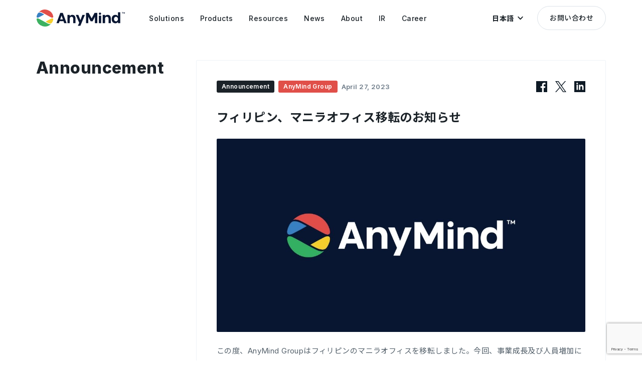

--- FILE ---
content_type: text/html; charset=UTF-8
request_url: https://anymindgroup.com/ja/news/announcement/ph-new-office
body_size: 8031
content:

<!doctype html>
<html lang="ja">

<head>
  <meta charset="utf-8">
  <title>フィリピン、マニラオフィス移転のお知らせ</title>
  <meta name="description" content="">
  <meta name="viewport" content="width=device-width, user-scalable=no, initial-scale=1, maximum-scale=1">
  <meta name="format-detection" content="telephone=no">
    
  <!-- opg -->
  <meta property="og:title" content="フィリピン、マニラオフィス移転のお知らせ">
  <meta property="og:type" content="website">
  <meta property="og:url" content="https://anymindgroup.com/ja/news/announcement/ph-new-office">
  <meta property="og:image" content="https://cdn-contents.anymindgroup.com/corporate/wp-uploads/2023/04/26164515/AnyMind-logo.jpeg">
  <meta property="og:description" content="">
  <meta name="twitter:card" content="summary_large_image">
  <meta name="twitter:image" content="https://cdn-contents.anymindgroup.com/corporate/wp-uploads/2023/04/26164515/AnyMind-logo.jpeg">

  <!-- hero image -->
  <link href="/wp-content/themes/anymind/img/home/home_hero_img_00.png" as="image" rel="preload">
  <link href="/wp-content/themes/anymind/img/home/home_hero_img_01.png" as="image" rel="preload">
  <link href="/wp-content/themes/anymind/img/home/home_hero_img_02.png" as="image" rel="preload">
  <link href="/wp-content/themes/anymind/img/home/home_hero_img_03.png" as="image" rel="preload">

  <!-- css -->
  <link href="/wp-content/themes/anymind/img/favicon.ico" rel="icon">
  <link href="/wp-content/themes/anymind/img/apple-touch-icon.png" rel="apple-touch-icon" sizes="180x180">
  <link rel="preload preconnect" href="/wp-content/themes/anymind/font/BebasNeue-Regular.ttf" as=”font” type0="truetype">
  <link rel="stylesheet" href="/wp-content/themes/anymind/style/style.css?v=1768438243">
  <link rel="preconnect" href="https://fonts.googleapis.com">
  <link rel="preconnect" href="https://fonts.gstatic.com" crossorigin>
  <link href="https://fonts.googleapis.com/css2?family=Inter:wght@400;500;600;700;800;900&display=swap" rel="stylesheet">

  
  <style>
    :root {
      --base-font-family: Inter, " Hiragino Sans", "Hiragino Kaku Gothic ProN", "BIZ UDPGothic", Meiryo, sans-serif
    }
  </style>

      <link href="https://fonts.googleapis.com/css2?family=Noto+Sans+JP:wght@400;500;700&display=swap" rel="stylesheet">
    
    <style>
      :root {
        --base-font-family: Inter, 'Noto Sans JP', "Hiragino Sans", "Hiragino Kaku Gothic ProN", "BIZ UDPGothic", Meiryo, sans-serif
      }
    </style>
  
  
  <!-- hreflang -->
  
          <link rel="canonical" hreflang="en" href="https://anymindgroup.com/news/announcement/ph-new-office" rel="alternate">
          <link rel="canonical" hreflang="ja" href="https://anymindgroup.com/ja/news/announcement/ph-new-office" rel="alternate">
          <link rel="canonical" hreflang="th" href="https://anymindgroup.com/th/news/announcement/ph-new-office" rel="alternate">
          <link rel="canonical" hreflang="vi" href="https://anymindgroup.com/vi/news/announcement/ph-new-office" rel="alternate">
          <link rel="canonical" hreflang="id" href="https://anymindgroup.com/id/news/announcement/ph-new-office" rel="alternate">
          <link rel="canonical" hreflang="tw" href="https://anymindgroup.com/tw/news/announcement/ph-new-office" rel="alternate">
          <link rel="canonical" hreflang="cn" href="https://anymindgroup.com/cn/news/announcement/ph-new-office" rel="alternate">
          <link rel="canonical" hreflang="hk" href="https://anymindgroup.com/hk/news/announcement/ph-new-office" rel="alternate">
          <link rel="canonical" hreflang="ko" href="https://anymindgroup.com/ko/news/announcement/ph-new-office" rel="alternate">
    <link rel="canonical" hreflang="x-default" href="https://anymindgroup.com/news/announcement/ph-new-office" rel="alternate">
  <link rel="canonical" href="https://anymindgroup.com/news/announcement/ph-new-office">



  <!-- Google Tag Manager -->
  <script>
    (function(w, d, s, l, i) {
      w[l] = w[l] || [];
      w[l].push({
        'gtm.start': new Date().getTime(),
        event: 'gtm.js'
      });
      var f = d.getElementsByTagName(s)[0],
        j = d.createElement(s),
        dl = l != 'dataLayer' ? '&l=' + l : '';
      j.async = true;
      j.src =
        'https://www.googletagmanager.com/gtm.js?id=' + i + dl;
      f.parentNode.insertBefore(j, f);
    })(window, document, 'script', 'dataLayer', 'GTM-WHKSCKQ');
  </script>
  <!-- End Google Tag Manager -->

  <!-- javascript -->
  
<script src="/wp-content/themes/anymind/js/swiper.min.js" defer></script>
<script src="/wp-content/themes/anymind/js/jquery.js" defer></script>
<script id="hs-script-loader" defer src="//js.hs-scripts.com/6727898.js"></script>

<script src="https://cdnjs.cloudflare.com/ajax/libs/lottie-web/5.12.2/lottie.min.js" integrity="sha512-jEnuDt6jfecCjthQAJ+ed0MTVA++5ZKmlUcmDGBv2vUI/REn6FuIdixLNnQT+vKusE2hhTk2is3cFvv5wA+Sgg==" crossorigin="anonymous" referrerpolicy="no-referrer" defer></script>









<!-- IR Javascript -->
<script src="https://www.xj-storage.jp/resources/AS82699/lib.js" defer></script>




<!-- main -->
<script src="/wp-content/themes/anymind/js/main.js" defer></script>  <script src="https://www.google.com/recaptcha/enterprise.js?render=6LfJ2SoqAAAAAMAgjDxAG402F9BpzGNaDqBW_Aht" defer></script>




  <!-- code highlight for tech blog -->
      <link rel=" stylesheet" href="https://unpkg.com/@highlightjs/cdn-assets@11.0.0/styles/arta.min.css">
    <script src="https://unpkg.com/@highlightjs/cdn-assets@11.0.0/highlight.min.js">
    </script>
    <script>
      hljs.highlightAll();
    </script>
  
      <script type="application/ld+json">
      {
        "@context": "http://schema.org",
        "@type": "Article",
        "headline": "フィリピン、マニラオフィス移転のお知らせ",
        "description": "",
        "image": {
          "@type": "ImageObject",
          "url": "https://cdn-contents.anymindgroup.com/corporate/wp-uploads/2023/04/26164515/AnyMind-logo.jpeg",
          "height": 675,
          "width": 1200
        },
        "author": {
          "@type": "Organization",
          "name": "AnyMind Group Communications",
          "url": "https://anymindgroup.com/ja/news"
        },
        "publisher": {
          "@type": "Organization",
          "name": "AnyMind Group",
          "logo": {
            "@type": "ImageObject",
            "url": "https://anymindgroup.com/wp-content/themes/anymind/img/logo_white.svg",
            "width": 310,
            "height": 60
          }
        },
        "datePublished": "Apr 27, 2023",
        "dateModified": "Apr 27, 2023"
      }
    </script>
  </head>

<body class="ja_body single">

  <!-- Google Tag Manager (noscript) -->
  <noscript><iframe src="https://www.googletagmanager.com/ns.html?id=GTM-WHKSCKQ" height="0" width="0" style="display:none;visibility:hidden"></iframe></noscript>
  <!-- End Google Tag Manager (noscript) -->

  <!-- header -->
  <header id="header" class="effect header">
    <div class="header_wrapper basic_width">
      <a class="hoverOpacity" href="/ja/">
        <img class="header_logo" src="/wp-content/themes/anymind/img/logo_black.svg" alt="">
      </a>
      <nav class="header_nav">
        <ul class="header_nav_ul">
          <li class="header_nav_item">
            <a class="header_nav_item_link" href="/ja/solutions/">
              <span class="line">Solutions</span>
            </a>
            <div class="header_nav_item_bg"></div>
            <div class="header_nav_sub_wrapper">
              <!-- <div class="header_nav_sub_arrow"></div> -->
              <ul class="header_nav_sub_item">
                <li><a class="header_nav_sub_item_link" href="/ja/solutions/brands/">ブランド向けソリューション</a></li>
                <li><a class="header_nav_sub_item_link" href="/ja/solutions/publishers/">パブリッシャー向けソリューション</a></li>
                <li><a class="header_nav_sub_item_link" href="/ja/solutions/creators/">クリエイター向けソリューション</a></li>
              </ul>
            </div>
          </li>

          <li class="header_nav_item">
            <a class="header_nav_item_link" href="/ja/products/">
              <span class="line">Products</span>
            </a>
            <div class="header_nav_item_bg"></div>
            <div class="header_nav_sub_wrapper">
              <!-- <div class="header_nav_sub_arrow"></div> -->
              <ul class="header_nav_sub_item products">
                <li>
                  <div class="header_nav_sub_item products_wrapper">
                    <a class="header_nav_sub_item products_item" href="/ja/products/anyai">
                      <div class="header_nav_sub_item products_item_icon">
                        <img src="/wp-content/themes/anymind/img/icon/g-nav/icon-anyAi.svg" alt="AnyAI">
                      </div>
                      <div class="header_nav_sub_item products_item_text">
                        <p class="header_nav_sub_item products_item_text_link">AnyAI</p>
                        <p class="header_nav_sub_item products_item_text_addition">
                          データ&amp;AIプラットフォーム                        </p>
                      </div>
                    </a>
                  </div>
                </li>
                <li>
                  <div class="header_nav_sub_item products_wrapper">
                    <a class="header_nav_sub_item products_item" href="/ja/products/anylive">
                      <div class="header_nav_sub_item products_item_icon">
                        <img src="/wp-content/themes/anymind/img/icon/g-nav/icon-anyLive.svg" alt="AnyLive">
                      </div>
                      <div class="header_nav_sub_item products_item_text">
                        <p class="header_nav_sub_item products_item_text_link">AnyLive</p>
                        <p class="header_nav_sub_item products_item_text_addition">
                          AIライブコマースプラットフォーム                        </p>
                      </div>
                    </a>
                  </div>
                </li>
                <li>
                  <div class="header_nav_sub_item products_wrapper">
                    <!-- Set condition for AnyX in CN/HK languagge -->
                                        <a class="header_nav_sub_item products_item" href="/ja/products/anyx">
                      <div class="header_nav_sub_item products_item_icon">
                        <img src="/wp-content/themes/anymind/img/icon/g-nav/icon-anyX.svg" alt="AnyX">
                      </div>
                      <div class="header_nav_sub_item products_item_text">
                        <p class="header_nav_sub_item products_item_text_link">AnyX</p>
                        <p class="header_nav_sub_item products_item_text_addition">
                          ECマネジメント                        </p>
                      </div>
                    </a>
                  </div>
                </li>
                <li>
                  <div class="header_nav_sub_item products_wrapper">
                    <a class="header_nav_sub_item products_item" href="/ja/products/anytag">
                      <div class="header_nav_sub_item products_item_icon">
                        <img src="/wp-content/themes/anymind/img/icon/g-nav/icon-anyTag.svg" alt="AnyTag">
                      </div>
                      <div class="header_nav_sub_item products_item_text">
                        <p class="header_nav_sub_item products_item_text_link">AnyTag</p>
                        <p class="header_nav_sub_item products_item_text_addition">
                          インフルエンサーマーケティング                        </p>
                      </div>
                    </a>
                  </div>
                </li>
                <li>
                  <div class="header_nav_sub_item products_wrapper">
                    <a class="header_nav_sub_item products_item" href="/ja/products/anymanager">
                      <div class="header_nav_sub_item products_item_icon">
                        <img src="/wp-content/themes/anymind/img/icon/g-nav/icon-anyManager.svg" alt="AnyManager">
                      </div>
                      <div class="header_nav_sub_item products_item_text">
                        <p class="header_nav_sub_item products_item_text_link">AnyManager</p>
                        <p class="header_nav_sub_item products_item_text_addition">
                          メディア・モバイルアプリグロース                        </p>
                      </div>
                    </a>
                  </div>
                </li>
                <li>
                  <div class="header_nav_sub_item products_wrapper">
                    <a class="header_nav_sub_item products_item" href="/ja/products/anycreator">
                      <div class="header_nav_sub_item products_item_icon">
                        <img src="/wp-content/themes/anymind/img/icon/g-nav/icon-anyCreator.svg" alt="AnyCreator">
                      </div>
                      <div class="header_nav_sub_item products_item_text">
                        <p class="header_nav_sub_item products_item_text_link">AnyCreator</p>
                        <p class="header_nav_sub_item products_item_text_addition">
                          クリエイターグロース                        </p>
                      </div>
                    </a>
                  </div>
                </li>
                <li>
                  <div class="header_nav_sub_item products_wrapper">
                    <a class="header_nav_sub_item products_item" href="/ja/products/anylogi">
                      <div class="header_nav_sub_item products_item_icon">
                        <img src="/wp-content/themes/anymind/img/icon/g-nav/icon-anyLogi.svg" alt="AnyLogi">
                      </div>
                      <div class="header_nav_sub_item products_item_text">
                        <p class="header_nav_sub_item products_item_text_link">AnyLogi</p>
                        <p class="header_nav_sub_item products_item_text_addition">
                          海外配送自動化                        </p>
                      </div>
                    </a>
                  </div>
                </li>
                <li>
                  <div class="header_nav_sub_item products_wrapper">
                    <a class="header_nav_sub_item products_item" href="/ja/products/anychat">
                      <div class="header_nav_sub_item products_item_icon">
                        <img src="/wp-content/themes/anymind/img/icon/g-nav/icon-anyChat.svg" alt="AnyChat">
                      </div>
                      <div class="header_nav_sub_item products_item_text">
                        <p class="header_nav_sub_item products_item_text_link">AnyChat</p>
                        <p class="header_nav_sub_item products_item_text_addition">
                          会話型コマース                        </p>
                      </div>
                    </a>
                  </div>
                </li>

                <li>
                  <div class="header_nav_sub_item products_wrapper">
                    <a class="header_nav_sub_item products_item" href="/ja/products/anyshop">
                      <div class="header_nav_sub_item products_item_icon">
                        <img src="/wp-content/themes/anymind/img/icon/g-nav/icon-anyShop.svg" alt="AnyShop">
                      </div>
                      <div class="header_nav_sub_item products_item_text">
                        <p class="header_nav_sub_item products_item_text_link">AnyShop</p>
                        <p class="header_nav_sub_item products_item_text_addition">
                          EC支援                        </p>
                      </div>
                    </a>
                  </div>
                </li>
                <li>
                  <div class="header_nav_sub_item products_wrapper">
                    <a class="header_nav_sub_item products_item" href="/ja/products/anyfactory">
                      <div class="header_nav_sub_item products_item_icon">
                        <img src="/wp-content/themes/anymind/img/icon/g-nav/icon-anyFactory.svg" alt="AnyFactory">
                      </div>
                      <div class="header_nav_sub_item products_item_text">
                        <p class="header_nav_sub_item products_item_text_link">AnyFactory</p>
                        <p class="header_nav_sub_item products_item_text_addition">
                          クラウドものづくり                        </p>
                      </div>
                    </a>
                  </div>
                </li>
                <li>
                  <div class="header_nav_sub_item products_wrapper">
                    <a class="header_nav_sub_item products_item" href="/ja/products/anydigital">
                      <div class="header_nav_sub_item products_item_icon">
                        <img src="/wp-content/themes/anymind/img/icon/g-nav/icon-anyDigital.svg" alt="AnyDigital">
                      </div>
                      <div class="header_nav_sub_item products_item_text">
                        <p class="header_nav_sub_item products_item_text_link">AnyDigital</p>
                        <p class="header_nav_sub_item products_item_text_addition">
                          デジタルマーケティング                        </p>
                      </div>
                    </a>
                  </div>
                </li>


              </ul>
            </div>
          </li>

          <li class="header_nav_item">
            <a class="header_nav_item_link" href="/ja/blog/">
              <span class="line">Resources</span>
            </a>
            <div class="header_nav_item_bg"></div>
            <div class="header_nav_sub_wrapper">
              <!-- <div class="header_nav_sub_arrow"></div> -->
              <ul class="header_nav_sub_item">
                <li><a class="header_nav_sub_item_link" href="/ja/case-study/">事例</a></li>
                <li><a class="header_nav_sub_item_link" href="/ja/blog/">ブログ</a></li>
                <li><a class="header_nav_sub_item_link" href="/ja/tech-blog/">開発者ブログ</a></li>
                <li><a class="header_nav_sub_item_link" href="/ja/report/">お役立ち資料</a></li>
                <li><a class="header_nav_sub_item_link" href="/ja/event/">イベント</a></li>
              </ul>
            </div>
          </li>

          <li class="header_nav_item">
            <a class="header_nav_item_link" href="/ja/news/">
              <span class="line">News</span>
            </a>
            <div class="header_nav_item_bg"></div>
            <div class="header_nav_sub_wrapper">
              <!-- <div class="header_nav_sub_arrow"></div> -->
              <ul class="header_nav_sub_item">
                <li><a class="header_nav_sub_item_link" href="/ja/news/press-release/">プレスリリース</a></li>
                <li><a class="header_nav_sub_item_link" href="/ja/news/product-update/">プロダクトアップデート</a></li>
                <li><a class="header_nav_sub_item_link" href="/ja/news/announcement/">お知らせ</a></li>
              </ul>
            </div>
          </li>

          <li class="header_nav_item">
            <a class="header_nav_item_link" href="/ja/about/">
              <span class="line">About</span>
            </a>
            <div class="header_nav_item_bg"></div>
            <div class="header_nav_sub_wrapper">
              <!-- <div class="header_nav_sub_arrow"></div> -->
              <ul class="header_nav_sub_item">
                <li><a class="header_nav_sub_item_link" href="/ja/about/">会社概要</a></li>
                <li><a class="header_nav_sub_item_link" href="/ja/about/#history">沿革</a></li>
                <li><a class="header_nav_sub_item_link" href="/ja/philosophy/">企業理念</a></li>
                <li><a class="header_nav_sub_item_link" href="/ja/board-members/">代表メッセージ</a></li>
                <li><a class="header_nav_sub_item_link" href="/ja/board-members/#board-members">役員紹介</a></li>
                <li><a class="header_nav_sub_item_link" href="/ja/businesses/">関連会社･サービス</a></li>
                <li><a class="header_nav_sub_item_link" href="/ja/offices/">拠点・アクセス</a></li>
                <li><a class="header_nav_sub_item_link" href="/ja/sustainability/">サステナビリティ</a></li>
                <!-- <li><a class="header_nav_sub_item_link" href="/ja/next-gen-commerce/">次世代のビジネスインフラへ</a></li> -->
              </ul>
            </div>
          </li>
          <li class="header_nav_item">
            <a class="header_nav_item_link" href="/ja/ir/">
              <span class="line">IR</span>
            </a>
            <div class="header_nav_item_bg"></div>
            <div class="header_nav_sub_wrapper">
              <!-- <div class="header_nav_sub_arrow"></div> -->
              <ul class="header_nav_sub_item">
                <li><a class="header_nav_sub_item_link" href="/ja/ir/">株主･投資家向け情報</a></li>
                <li><a class="header_nav_sub_item_link" href="/ja/ir/news/">IRニュース</a></li>
                <li><a class="header_nav_sub_item_link" href="/ja/ir/message/">代表メッセージ</a></li>
                <li><a class="header_nav_sub_item_link" href="/ja/ir/finance/">業績ハイライト</a></li>
                <li><a class="header_nav_sub_item_link" href="/ja/ir/library/">IRライブラリー</a></li>
                <li><a class="header_nav_sub_item_link" href="/ja/ir/stock/">株式情報</a></li>
                <li><a class="header_nav_sub_item_link" href="/ja/ir/calendar/">IRカレンダー</a></li>
              </ul>
            </div>
          </li>
          <li class="header_nav_item">
            <a class="header_nav_item_link" href="/ja/career/">
              <span class="line">Career</span>
            </a>
            <div class="header_nav_item_bg"></div>

            <div class="header_nav_sub_wrapper">
              <!-- <div class="header_nav_sub_arrow"></div> -->
              <ul class="header_nav_sub_item">
                                  <li><a class="header_nav_sub_item_link" href="https://jp-recruit.anymindgroup.com/" target="_blank" rel="noopener">新卒採用</a></li>
                                <li><a class="header_nav_sub_item_link" href="/ja/career/">中途採用</a></li>
                <li><a class="header_nav_sub_item_link" href="/ja/people/">AnyMindの人を知る</a></li>
              </ul>
            </div>

          </li>
        </ul>
      </nav>

      <div id="headerLangBtn" class="header_lang_btn" role="button" tabindex="0">
        <p class="header_lang_btn_text">
          日本語        </p>
        <img class="header_lang_btn_arrow" src="/wp-content/themes/anymind/img/arrow_down_black.svg" alt="">
        <ul id="headerLangSwitcher" class="lang_switcher">
                      <li class="lang-item"><a href="/news/announcement/ph-new-office" target="">English</a></li>
                      <li class="lang-item"><a href="/ja/news/announcement/ph-new-office" target="">日本語</a></li>
                      <li class="lang-item"><a href="/th/news/announcement/ph-new-office" target="">ไทย</a></li>
                      <li class="lang-item"><a href="/vi/news/announcement/ph-new-office" target="">Tiếng Việt</a></li>
                      <li class="lang-item"><a href="/id/news/announcement/ph-new-office" target="">Bahasa</a></li>
                      <li class="lang-item"><a href="/tw/news/announcement/ph-new-office" target="">繁體中文</a></li>
                      <li class="lang-item"><a href="/cn/news/announcement/ph-new-office" target="">簡体中文</a></li>
                      <li class="lang-item"><a href="/hk/news/announcement/ph-new-office" target="">繁體中文 (香港)</a></li>
                      <li class="lang-item"><a href="/ko/news/announcement/ph-new-office" target="">한국어</a></li>
                  </ul>
      </div>

      <a class="header_contact_btn btn hoverBtn" href="/ja/contact/">
        お問い合わせ      </a>

      <div id="headerMenuBtn" class="header_meun_btn hoverOpacity">
        <div class="header_meun_btn_line top"></div>
        <div class="header_meun_btn_line bottom"></div>
      </div>
    </div>
  </header>
<main class="single">

  <!-- hero -->
  <section class="hero cover_bg"></section>

  <!-- post -->
  <section class="post_section basic_width">
    <div class="hero_sub_title_wrapper">
      <h2 class="hero_sub_title">
                  Announcement              </h2>
      <a class="post_share_link_sp hoverOpacity fb" href="https://www.facebook.com/sharer/sharer.php?u=https%3A%2F%2Fanymindgroup.com%2Fja%2Fnews%2Fannouncement%2Fph-new-office" target="_blank">
        <img class="post_share_icon_sp" src="/wp-content/themes/anymind/img/facebook_black.svg" alt="Facebook Icon">
      </a>
      <a class="post_share_link_sp hoverOpacity" href="https://twitter.com/share?url=https%3A%2F%2Fanymindgroup.com%2Fja%2Fnews%2Fannouncement%2Fph-new-office&amp;text=%E3%83%95%E3%82%A3%E3%83%AA%E3%83%94%E3%83%B3%E3%80%81%E3%83%9E%E3%83%8B%E3%83%A9%E3%82%AA%E3%83%95%E3%82%A3%E3%82%B9%E7%A7%BB%E8%BB%A2%E3%81%AE%E3%81%8A%E7%9F%A5%E3%82%89%E3%81%9B" target="_blank">
        <img class="post_share_icon_sp" src="/wp-content/themes/anymind/img/twitter_black.svg" alt="Twitter Icon">
      </a>
      <a class="post_share_link_sp hoverOpacity" href="https://www.linkedin.com/shareArticle?mini=true&amp;url=https%3A%2F%2Fanymindgroup.com%2Fja%2Fnews%2Fannouncement%2Fph-new-office&amp;title=%E3%83%95%E3%82%A3%E3%83%AA%E3%83%94%E3%83%B3%E3%80%81%E3%83%9E%E3%83%8B%E3%83%A9%E3%82%AA%E3%83%95%E3%82%A3%E3%82%B9%E7%A7%BB%E8%BB%A2%E3%81%AE%E3%81%8A%E7%9F%A5%E3%82%89%E3%81%9B&amp;summary=" target="_blank">
        <img class="post_share_icon_sp" src="/wp-content/themes/anymind/img/linkedin_black.svg" alt="Linkedin Icon">
      </a>
    </div>
    <div class="post_section_wrapper">
      <div class="post_details">
                      <p class="post_category">Announcement</p>
                              <p class="post_business AnyMindGroup">AnyMind Group</p>
                <p class="post_date">April 27, 2023</p>

        <a class="post_share_link hoverOpacity fb" href="https://www.facebook.com/sharer/sharer.php?u=https%3A%2F%2Fanymindgroup.com%2Fja%2Fnews%2Fannouncement%2Fph-new-office" target="_blank">
          <img class="post_share_icon" src="/wp-content/themes/anymind/img/facebook_black.svg" alt="Facebook Icon">
        </a>
        <a class="post_share_link hoverOpacity" href="https://twitter.com/share?url=https%3A%2F%2Fanymindgroup.com%2Fja%2Fnews%2Fannouncement%2Fph-new-office&amp;text=%E3%83%95%E3%82%A3%E3%83%AA%E3%83%94%E3%83%B3%E3%80%81%E3%83%9E%E3%83%8B%E3%83%A9%E3%82%AA%E3%83%95%E3%82%A3%E3%82%B9%E7%A7%BB%E8%BB%A2%E3%81%AE%E3%81%8A%E7%9F%A5%E3%82%89%E3%81%9B" target="_blank">
          <img class="post_share_icon" src="/wp-content/themes/anymind/img/twitter_black.svg" alt="Twitter Icon">
        </a>
        <a class="post_share_link hoverOpacity" href="https://www.linkedin.com/shareArticle?mini=true&amp;url=https%3A%2F%2Fanymindgroup.com%2Fja%2Fnews%2Fannouncement%2Fph-new-office&amp;title=%E3%83%95%E3%82%A3%E3%83%AA%E3%83%94%E3%83%B3%E3%80%81%E3%83%9E%E3%83%8B%E3%83%A9%E3%82%AA%E3%83%95%E3%82%A3%E3%82%B9%E7%A7%BB%E8%BB%A2%E3%81%AE%E3%81%8A%E7%9F%A5%E3%82%89%E3%81%9B&amp;summary=" target="_blank">
          <img class="post_share_icon" src="/wp-content/themes/anymind/img/linkedin_black.svg" alt="Linkedin Icon">
        </a>
      </div>

      <h1 class="post_title">フィリピン、マニラオフィス移転のお知らせ</h1>
      <h2 class="post_description"></h2>
      <img class="post_thumbnail" src="https://cdn-contents.anymindgroup.com/corporate/wp-uploads/2023/04/26164515/AnyMind-logo.jpeg" alt="">

      <div class="post_content">
        <p class="post_text">この度、AnyMind Groupはフィリピンのマニラオフィスを移転しました。今回、事業成長及び人員増加に伴い、新オフィスへの移転を行いました。</p>

<p class="post_text">なお、当社の連絡先等に変更はございません。新住所に関しては下記をご確認くださいませ。</p>

<p class="post_text">マニラオフィス新住所</br>
<b>Units 2601T-2603T(A), 26th Floor, SM Aura Tower, 26th Street corner Mckinley Parkway, Barangay Fort Bonifacio, Taguig 1630, Philippines</b></p>      </div>

              <a class="post_footer_link hoverOpacity" href="/ja/news/announcement">
          <span class="post_footer_link_arrow">←</span>
          &nbsp;&nbsp;
          一覧に戻る        </a>
          </div>
  </section>

  <!-- latest news -->
  <section class="post_latest_news basic_width">
    <div class="post_latest_news_title_wrapper">
      <div class="post_latest_news_title_border"></div>
      <h3 class="section_title">Latest News</h3>
    </div>

    <div class="latest_news_tiles">
              <article class="news_tile left sp_left hoverScale">
          <a class="news_tile_link" href="https://anymindgroup.com/ja/blog/cd2c_26116">
            <div class="news_tile_thumbnail_wrapper">
              <div class="news_tile_thumbnail" style="background-image:url('https://cdn-contents.anymindgroup.com/corporate/wp-uploads/2026/01/15092035/image1.jpg')"></div>
            </div>
            <h2 class="news_tile_title">「IP売り」からの脱却！クリエイターと共に国内外で“持続的に成長するブランド”をつくる</h2>
            <div class="news_tile_details">

                                <p class="news_tile_category">Blog</p>
              
                            <p class="news_tile_business EcommerceD2C">E-commerce &amp; D2C</p>
              <p class="news_tile_date">January 20, 2026</p>
            </div>
          </a>
        </article>
              <article class="news_tile mid sp_right hoverScale">
          <a class="news_tile_link" href="https://anymindgroup.com/ja/news/press-release/bcode-ma-completion">
            <div class="news_tile_thumbnail_wrapper">
              <div class="news_tile_thumbnail" style="background-image:url('https://cdn-contents.anymindgroup.com/corporate/wp-uploads/2026/01/16160711/image4-1.png')"></div>
            </div>
            <h2 class="news_tile_title">AnyMind Group、ライバーマネジメント事業を展開するBcode社を子会社化</h2>
            <div class="news_tile_details">

                                <p class="news_tile_category">Press Release</p>
              
                            <p class="news_tile_business CreatorGrowth">Creator Growth</p>
              <p class="news_tile_date">January 16, 2026</p>
            </div>
          </a>
        </article>
              <article class="news_tile right sp_left hoverScale">
          <a class="news_tile_link" href="https://anymindgroup.com/ja/people/newgrads/2023/shunki/ryo">
            <div class="news_tile_thumbnail_wrapper">
              <div class="news_tile_thumbnail" style="background-image:url('https://cdn-contents.anymindgroup.com/corporate/wp-uploads/2026/01/16154347/image2-2.png')"></div>
            </div>
            <h2 class="news_tile_title">入社3年でマネージャーへ──若手2名が語る、成長を後押しした“環境”と“マインドセット”</h2>
            <div class="news_tile_details">

                                <p class="news_tile_category">People</p>
              
                            <p class="news_tile_business "></p>
              <p class="news_tile_date">January 16, 2026</p>
            </div>
          </a>
        </article>
          </div>
  </section>
</main>

<script>
  const groups = Array.from(document.querySelectorAll(".wp-block-group")).reverse();
  groups.forEach((group, i) => group.style.zIndex = i + 1)
</script>
<!-- footer join -->

  <nav class="breadcrumb">
    <div class="breadcrumb_inner basic_width">
      <ol class="breadcrumb_list">
        <li class="breadcrumb_item home">
          <a href="/ja/" class="breadcrumb_link">Top</a>
        </li>
        <li class="breadcrumb_item"><a href="/ja/news" class="breadcrumb_link">News</a></li><li class="breadcrumb_item">フィリピン、マニラオフィス移転のお知らせ</li>      </ol>
    </div>
  </nav>
<section class="footer_join">
  <div class="basic_width">
    <div class="footer_join_item_wrapper">
      <a href="/ja/career/" class="footer_join_item career hoverOpacity">
        <h3 class="footer_join_item_title">Career</h3>
        <p class="footer_join_item_text">
          AnyMind Groupで働いてみませんか？募集職種についてはこちらをご覧ください。        </p>
        <div class="footer_join_item_btn btn">Read More</div>
      </a>

      <a href="/ja/contact/" class="footer_join_item contact hoverOpacity">
        <h3 class="footer_join_item_title">Contact Us</h3>
        <p class="footer_join_item_text">
          質問やご不明点があれば、ご連絡ください。担当者からご連絡させていただきます。        </p>
        <div class="footer_join_item_btn btn">Contact</div>
      </a>
    </div>
  </div>
</section>

<!-- footer -->
<footer class="footer">
  <div class="footernav basic_width">
    <div class="footernav__logo">
      <a href="/ja/" class="footernav__logo_link">
        <img class="footernav__logo_img" src="/wp-content/themes/anymind/img/logo_white.svg" alt="">
      </a>
      <div class="footernav_sns">
        <a class="footernav_sns__link hoverOpacity" href="https://www.youtube.com/channel/UCGiv5zWacYs_R6miJnhCSaw" target="_blank">
          <img class="footer_sns__icon" src="/wp-content/themes/anymind/img/youtube_white.svg" alt="youtube">
        </a>
        <a class="footernav_sns__link hoverOpacity" href="https://www.instagram.com/anymindgroup/" target="_blank">
          <img class="footer_sns__icon" src="/wp-content/themes/anymind/img/instagram_white.svg" alt="instagram">
        </a>
        <a class="footernav_sns__link hoverOpacity" href="https://www.facebook.com/anymindgroup/" target="_blank">
          <img class="footer_sns__icon" src="/wp-content/themes/anymind/img/facebook_white.svg" alt="facebook">
        </a>
        <a class="footernav_sns__link hoverOpacity" href="https://twitter.com/AnyMindGroup/" target="_blank">
          <img class="footer_sns__icon" src="/wp-content/themes/anymind/img/twitter_white.svg" alt="twitter">
        </a>
      </div>
    </div>


    <nav class="footernav__list">
      <ul class="footernav_category">
        <li class="footernav_category__item"><a class="footernav_category__link bold hoverOpacity" href="/ja/solutions/">Solutions</a></li>
        <li class="footernav_category__item"><a class="footernav_category__link hoverOpacity" href="/ja/solutions/brands/">For Brands</a></li>
        <li class="footernav_category__item"><a class="footernav_category__link hoverOpacity" href="/ja/solutions/creators/">For Creators</a></li>
        <li class="footernav_category__item"><a class="footernav_category__link hoverOpacity" href="/ja/solutions/publishers/">For Publishers</a></li>
      </ul>

      <ul class="footernav_category">
        <li class="footernav_category__item"><a class="footernav_category__link bold hoverOpacity" href="/ja/products/">Products</a></li>
        <li class="footernav_category__item"><a class="footernav_category__link hoverOpacity" href="/ja/products/anyai/">AnyAI</a></li>
        <li class="footernav_category__item"><a class="footernav_category__link hoverOpacity" href="/ja/products/anylive/">AnyLive</a></li>
        <!-- Set condition for AnyX in CN/HK languagge -->
                  <li class="footernav_category__item"><a class="footernav_category__link hoverOpacity" href="/ja/products/anyx/">AnyX</a></li>
                <li class="footernav_category__item"><a class="footernav_category__link hoverOpacity" href="/ja/products/anyfactory/">AnyFactory</a></li>
        <li class="footernav_category__item"><a class="footernav_category__link hoverOpacity" href="/ja/products/anyshop/">AnyShop</a></li>
        <li class="footernav_category__item"><a class="footernav_category__link hoverOpacity" href="/ja/products/anymanager/">AnyManager</a></li>
        <li class="footernav_category__item"><a class="footernav_category__link hoverOpacity" href="/ja/products/anychat/">AnyChat</a></li>
        <li class="footernav_category__item"><a class="footernav_category__link hoverOpacity" href="/ja/products/anytag/">AnyTag</a></li>
        <li class="footernav_category__item"><a class="footernav_category__link hoverOpacity" href="/ja/products/anydigital/">AnyDigital</a></li>
        <li class="footernav_category__item"><a class="footernav_category__link hoverOpacity" href="/ja/products/anylogi/">AnyLogi</a></li>
        <li class="footernav_category__item"><a class="footernav_category__link hoverOpacity" href="/ja/products/anycreator/">AnyCreator</a></li>
        <!-- <li class="footernav_category__item"><a class="footernav_category__link hoverOpacity" href="/ja/products/talentmind/">TalentMind</a> -->
      </ul>

      <ul class="footernav_category">
        <li class="footernav_category__item"><a class="footernav_category__link bold hoverOpacity" href="/ja/blog/">Resources</a></li>
        <li class="footernav_category__item"><a class="footernav_category__link hoverOpacity" href="/ja/case-study/">事例</a></li>
        <li class="footernav_category__item"><a class="footernav_category__link hoverOpacity" href="/ja/blog/">ブログ</a></li>
        <li class="footernav_category__item"><a class="footernav_category__link hoverOpacity" href="/ja/tech-blog/">開発者ブログ</a></li>
        <li class="footernav_category__item"><a class="footernav_category__link hoverOpacity" href="/ja/report/">お役立ち資料</a></li>
        <li class="footernav_category__item"><a class="footernav_category__link hoverOpacity" href="/ja/event/">イベント</a></li>
      </ul>

      <ul class="footernav_category">
        <li class="footernav_category__item"><a class="footernav_category__link bold hoverOpacity" href="/ja/news/">News</a></li>
        <li class="footernav_category__item"><a class="footernav_category__link hoverOpacity" href="/ja/news/press-release/">プレスリリース</a></li>
        <li class="footernav_category__item"><a class="footernav_category__link hoverOpacity" href="/ja/news/product-update/">プロダクトアップデート</a></li>
        <li class="footernav_category__item"><a class="footernav_category__link hoverOpacity" href="/ja/news/announcement/">お知らせ</a></li>
      </ul>

      <ul class="footernav_category">
        <li class="footernav_category__item"><a class="footernav_category__link bold hoverOpacity" href="/ja/about/">About</a></li>
        <li class="footernav_category__item"><a class="footernav_category__link hoverOpacity" href="/ja/about/">会社概要</a></li>
        <li class="footernav_category__item"><a class="footernav_category__link hoverOpacity" href="/ja/about/#history">沿革</a></li>
        <li class="footernav_category__item"><a class="footernav_category__link hoverOpacity" href="/ja/philosophy/">企業理念</a></li>
        <li class="footernav_category__item"><a class="footernav_category__link hoverOpacity" href="/ja/board-members/">代表メッセージ</a></li>
        <li class="footernav_category__item"><a class="footernav_category__link hoverOpacity" href="/ja/board-members/#board-members">役員紹介</a></li>
        <li class="footernav_category__item"><a class="footernav_category__link hoverOpacity" href="/ja/businesses/">関連会社･サービス</a></li>
        <li class="footernav_category__item"><a class="footernav_category__link hoverOpacity" href="/ja/offices/">拠点・アクセス</a></li>
        <li class="footernav_category__item"><a class="footernav_category__link hoverOpacity" href="/ja/sustainability/">サステナビリティ</a></li>
        <!-- <li class="footernav_category__item"><a class="footernav_category__link hoverOpacity" href="/ja/next-gen-commerce/">次世代のビジネスインフラへ</a></li> -->
        <li class="footernav_category__item"><a class="footernav_category__link hoverOpacity" href="/ja/contact/">お問い合わせ</a></li>
      </ul>

      <ul class="footernav_category">
        <li class="footernav_category__item"><a class="footernav_category__link bold hoverOpacity" href="/ja/ir/">IR</a></li>
        <li class="footernav_category__item"><a class="footernav_category__link hoverOpacity" href="/ja/ir/">株主･投資家向け情報</a></li>
        <li class="footernav_category__item"><a class="footernav_category__link hoverOpacity" href="/ja/ir/news/">IRニュース</a></li>
        <li class="footernav_category__item"><a class="footernav_category__link hoverOpacity" href="/ja/ir/message/">代表メッセージ</a></li>
        <li class="footernav_category__item"><a class="footernav_category__link hoverOpacity" href="/ja/ir/finance/">業績ハイライト</a></li>
        <li class="footernav_category__item"><a class="footernav_category__link hoverOpacity" href="/ja/ir/library/">IRライブラリー</a></li>
        <li class="footernav_category__item"><a class="footernav_category__link hoverOpacity" href="/ja/ir/stock/">株式情報</a></li>
        <li class="footernav_category__item"><a class="footernav_category__link hoverOpacity" href="/ja/ir/calendar/">IRカレンダー</a></li>
                  <li class="footernav_category__item"><a class="footernav_category__link hoverOpacity" href="/ja/ir/announce/">電子公告</a></li>
              </ul>

      <ul class="footernav_category">
        <li class="footernav_category__item"><a class="footernav_category__link bold hoverOpacity" href="/ja/career/">Career</a></li>
                  <li class="footernav_category__item"><a class="footernav_category__link hoverOpacity" href="https://jp-recruit.anymindgroup.com" target="_blank" rel="noopener">新卒採用</a></li>
                <li class="footernav_category__item"><a class="footernav_category__link hoverOpacity" href="/ja/career/">中途採用</a></li>
        <li class="footernav_category__item"><a class="footernav_category__link hoverOpacity" href="/ja/people/">AnyMindの人を知る</a></li>

      </ul>

    </nav>

    <div id="footerLangBtn" class="footer_lang_btn">
      <p class="footer_lang_btn_text">日本語</p>
      <img class="footer_lang_btn_arrow" src="/wp-content/themes/anymind/img/arrow_down_fff.svg" alt="">
      <ul id="footerLangSwitcher" class="lang_switcher">
                  <li class="lang-item"><a href="/news/announcement/ph-new-office" target="">English</a></li>
                  <li class="lang-item"><a href="/ja/news/announcement/ph-new-office" target="">日本語</a></li>
                  <li class="lang-item"><a href="/th/news/announcement/ph-new-office" target="">ไทย</a></li>
                  <li class="lang-item"><a href="/vi/news/announcement/ph-new-office" target="">Tiếng Việt</a></li>
                  <li class="lang-item"><a href="/id/news/announcement/ph-new-office" target="">Bahasa</a></li>
                  <li class="lang-item"><a href="/tw/news/announcement/ph-new-office" target="">繁體中文</a></li>
                  <li class="lang-item"><a href="/cn/news/announcement/ph-new-office" target="">簡体中文</a></li>
                  <li class="lang-item"><a href="/hk/news/announcement/ph-new-office" target="">繁體中文 (香港)</a></li>
                  <li class="lang-item"><a href="/ko/news/announcement/ph-new-office" target="">한국어</a></li>
              </ul>
    </div>
  </div>

  <div class="copyright basic_width">
    <p class="copyright__text"><small>© AnyMind Group</small></p>
    <p class="copyright__text_separator">|</p>
    <a class="copyright__link hoverOpacity" href="/ja/privacy-policy/">Privacy Policy</a>

    <ul class="copyright_list">
      <li class="copyright_list__item"><a href="https://grove.tokyo/" target="_blank" class="copyright_list__link hoverOpacity" target="_blank">GROVE</a></li>
      <li class="copyright_list__item"><a href="https://engawa.global/" target="_blank" class="copyright_list__link hoverOpacity" target="_blank">ENGAWA</a></li>
      <li class="copyright_list__item"><a href="https://www.moindy.com/" target="_blank" class="copyright_list__link hoverOpacity" target="_blank">Moindy</a></li>
      <li class="copyright_list__item"><a href="https://www.acquamedia.com.hk/" target="_blank" class="copyright_list__link hoverOpacity" target="_blank">Acqua Media</a></li>
      <li class="copyright_list__item"><a href="https://www.fourm.jp/" target="_blank" class="copyright_list__link hoverOpacity" target="_blank">FourM</a></li>
      <li class="copyright_list__item"><a href="https://anyup.jp/" target="_blank" class="copyright_list__link hoverOpacity" target="_blank">AnyUp</a></li>
      <li class="copyright_list__item"><a href="https://www.pokkt.com/" target="_blank" class="copyright_list__link hoverOpacity" target="_blank">POKKT</a></li>
    </ul>

  </div>
</footer>

<!-- modal meun -->





<section id="modalMenu" class="modal_menu">
  <div class="modal_menu_body basic_width">

    <nav class="modal_menu_left">
      <ul class="modal_menu_list">
        <li class="modal_menu_item"><a class="modal_menu__link bold" href="/ja/solutions/">Solutions</a></li>
        <li class="modal_menu_item"><a class="modal_menu__link" href="/ja/solutions/brands/">For Brands</a></li>
        <li class="modal_menu_item"><a class="modal_menu__link" href="/ja/solutions/creators/">For Creators</a></li>
        <li class="modal_menu_item"><a class="modal_menu__link" href="/ja/solutions/publishers/">For Publishers</a></li>
      </ul>
      <ul class="modal_menu_list">
        <li class="modal_menu_item"><a class="modal_menu__link bold" href="/ja/blog/">Resources</a></li>
        <li class="modal_menu_item"><a class="modal_menu__link" href="/ja/case-study/">事例</a></li>
        <li class="modal_menu_item"><a class="modal_menu__link" href="/ja/blog/">ブログ</a></li>
        <li class="modal_menu_item"><a class="modal_menu__link" href="/ja/tech-blog/">開発者ブログ</a></li>
        <li class="modal_menu_item"><a class="modal_menu__link" href="/ja/report/">お役立ち資料</a></li>
        <li class="modal_menu_item"><a class="modal_menu__link" href="/ja/event/">イベント</a></li>
      </ul>
      <ul class="modal_menu_list">
        <li class="modal_menu_item"><a class="modal_menu__link bold" href="/ja/news/">News</a></li>
        <li class="modal_menu_item"><a class="modal_menu__link" href="/ja/news/press-release/">プレスリリース</a></li>
        <li class="modal_menu_item"><a class="modal_menu__link" href="/ja/news/product-update/">プロダクトアップデート</a></li>
        <li class="modal_menu_item"><a class="modal_menu__link" href="/ja/news/announcement/">お知らせ</a></li>
      </ul>
      <ul class="modal_menu_list">
        <li class="modal_menu_item"><a class="modal_menu__link bold" href="/ja/about/">About</a></li>
        <li class="modal_menu_item"><a class="modal_menu__link" href="/ja/about/">会社概要</a></li>
        <li class="modal_menu_item"><a class="modal_menu__link" href="/ja/about/#history">沿革</a></li>
        <li class="modal_menu_item"><a class="modal_menu__link" href="/ja/philosophy/">企業理念</a></li>
        <li class="modal_menu_item"><a class="modal_menu__link" href="/ja/board-members/">代表メッセージ</a></li>
        <li class="modal_menu_item"><a class="modal_menu__link" href="/ja/board-members/#board-members">役員紹介</a></li>
        <li class="modal_menu_item"><a class="modal_menu__link" href="/ja/businesses/">関連会社･サービス</a></li>
        <li class="modal_menu_item"><a class="modal_menu__link" href="/ja/offices/">拠点・アクセス</a></li>
        <li class="modal_menu_item"><a class="modal_menu__link" href="/ja/sustainability/">サステナビリティ</a></li>
      </ul>
      <ul class="modal_menu_list">
        <li class="modal_menu_item"><a class="modal_menu__link bold" href="/ja/ir/">IR</a></li>
        <li class="modal_menu_item"><a class="modal_menu__link" href="/ja/ir/">株主･投資家向け情報</a></li>
        <li class="modal_menu_item"><a class="modal_menu__link" href="/ja/ir/news/">IRニュース</a></li>
        <li class="modal_menu_item"><a class="modal_menu__link" href="/ja/ir/message/">代表メッセージ</a></li>
        <li class="modal_menu_item"><a class="modal_menu__link" href="/ja/ir/finance/">業績ハイライト</a></li>
        <li class="modal_menu_item"><a class="modal_menu__link" href="/ja/ir/library/">IRライブラリー</a></li>
        <li class="modal_menu_item"><a class="modal_menu__link" href="/ja/ir/stock/">株式情報</a></li>
        <li class="modal_menu_item"><a class="modal_menu__link" href="/ja/ir/calendar/">IRカレンダー</a></li>
      </ul>

      <ul class="modal_menu_list">
        <li class="modal_menu_item"><a class="modal_menu__link bold" href="/ja/career/">Career</a></li>
                  <li class="modal_menu_item"><a class="modal_menu__link" href="https://jp-recruit.anymindgroup.com" target="_blank" rel="noopener">新卒採用</a></li>
                <li class="modal_menu_item"><a class="modal_menu__link" href="/ja/career/">中途採用</a></li>
        <li class="modal_menu_item"><a class="modal_menu__link" href="/ja/people/">AnyMindの人を知る</a></li>
      </ul>
      <ul class="modal_menu_list pb">
        <li class="modal_menu_item"><a class="modal_menu__link bold" href="/ja/contact/">Contact</a></li>
      </ul>

      <!-- <ul class="modal_menu_list pb">
        <li class="modal_menu_item"><a class="modal_menu__link bold" href="/ja/career/">Career</a></li>
        <li class="modal_menu_item"><a class="modal_menu__link bold" href="/ja/contact/">Contact</a></li>
      </ul> -->

    </nav>

    <nav class="modal_menu_right">
      <ul class="modal_menu_list">
        <li class="modal_menu_item"><a class="modal_menu__link bold" href="/ja/products/">Products</a></li>
      </ul>
      <ul class="modal_menu_products">
        <li class="modal_menu_product">
          <img src="/wp-content/themes/anymind/img/modal_menu/modal-anyai.svg" class="modal_menu_product__img" alt="AnyAI">
          <a class="modal_menu__link bold" href="/ja/products/anyai">AnyAI</a>
        </li>
        <li class="modal_menu_product">
          <img src="/wp-content/themes/anymind/img/modal_menu/modal-anylive.svg" class="modal_menu_product__img" alt="AnyLive">
          <a class="modal_menu__link bold" href="/ja/products/anylive">AnyLive</a>
        </li>
        <li class="modal_menu_product">
          <img src="/wp-content/themes/anymind/img/modal_menu/modal-anyX.svg" class="modal_menu_product__img" alt="AnyX">
          <!-- Set condition for AnyX in CN/HK languagge -->
                      <a class="modal_menu__link bold" href="/ja/products/anyx">AnyX</a>
                  </li>
        <li class="modal_menu_product">
          <img src="/wp-content/themes/anymind/img/modal_menu/modal-anyfactory.svg" class="modal_menu_product__img" alt="AnyFactory">
          <a class="modal_menu__link bold" href="/ja/products/anyfactory">AnyFactory</a>
        </li>
        <li class="modal_menu_product">
          <img src="/wp-content/themes/anymind/img/modal_menu/modal-anyshop.svg" class="modal_menu_product__img" alt="AnyShop">
          <a class="modal_menu__link bold" href="/ja/products/anyshop">AnyShop</a>
        </li>
        <li class="modal_menu_product">
          <img src="/wp-content/themes/anymind/img/modal_menu/modal-anymanager.svg" class="modal_menu_product__img" alt="AnyManager">
          <a class="modal_menu__link bold" href="/ja/products/anymanager">AnyManager</a>
        </li>
        <li class="modal_menu_product">
          <img src="/wp-content/themes/anymind/img/modal_menu/modal-anychat.svg" class="modal_menu_product__img" alt="AnyChat">
          <a class="modal_menu__link bold" href="/ja/products/anychat">AnyChat</a>
        </li>
        <li class="modal_menu_product">
          <img src="/wp-content/themes/anymind/img/modal_menu/modal-anytag.svg" class="modal_menu_product__img" alt="AnyTag">
          <a class="modal_menu__link bold" href="/ja/products/anytag">AnyTag</a>
        </li>
        <li class="modal_menu_product">
          <img src="/wp-content/themes/anymind/img/modal_menu/modal-anydigital.svg" class="modal_menu_product__img" alt="AnyDigital">
          <a class="modal_menu__link bold" href="/ja/products/anydigital">AnyDigital</a>
        </li>
        <li class="modal_menu_product">
          <img src="/wp-content/themes/anymind/img/modal_menu/modal-anylogi.svg" class="modal_menu_product__img" alt="AnyLogi">
          <a class="modal_menu__link bold" href="/ja/products/anylogi">AnyLogi</a>
        </li>
        <li class="modal_menu_product">
          <img src="/wp-content/themes/anymind/img/modal_menu/modal-anycreator.svg" class="modal_menu_product__img" alt="AnyCreator">
          <a class="modal_menu__link bold" href="/ja/products/anycreator">AnyCreator</a>
        </li>
      </ul>
    </nav>
  </div>

  <div class="modal_menu_footer basic_width">
    <a class="modal_menu_footer_sns hoverOpacity" href="https://www.youtube.com/channel/UCGiv5zWacYs_R6miJnhCSaw" target="_blank">
      <img class="modal_menu_footer_sns_icon" src="/wp-content/themes/anymind/img/youtube_white.svg" alt="">
    </a>
    <a class="modal_menu_footer_sns hoverOpacity" href="https://www.instagram.com/anymindgroup/" target="_blank">
      <img class="modal_menu_footer_sns_icon" src="/wp-content/themes/anymind/img/instagram_white.svg" alt="">
    </a>
    <a class="modal_menu_footer_sns hoverOpacity" href="https://www.facebook.com/anymindgroup/" target="_blank">
      <img class="modal_menu_footer_sns_icon" src="/wp-content/themes/anymind/img/facebook_white.svg" alt="">
    </a>
    <a class="modal_menu_footer_sns hoverOpacity" href="https://twitter.com/AnyMindGroup/" target="_blank">
      <img class="modal_menu_footer_sns_icon" src="/wp-content/themes/anymind/img/twitter_white.svg" alt="">
    </a>

    <div id="modalFooterLangBtn" class="modal_menu_footer_lang_btn">
      <p class="modal_menu_footer_lang_btn_text">日本語</p>
      <img class="modal_menu_footer_lang_btn_arrow" src="/wp-content/themes/anymind/img/arrow_down_fff.svg" alt="">
      <ul id="modalFooterLangSwitcher" class="lang_switcher">
                  <li class="lang-item"><a href="/news/announcement/ph-new-office" target="">English</a></li>
                  <li class="lang-item"><a href="/ja/news/announcement/ph-new-office" target="">日本語</a></li>
                  <li class="lang-item"><a href="/th/news/announcement/ph-new-office" target="">ไทย</a></li>
                  <li class="lang-item"><a href="/vi/news/announcement/ph-new-office" target="">Tiếng Việt</a></li>
                  <li class="lang-item"><a href="/id/news/announcement/ph-new-office" target="">Bahasa</a></li>
                  <li class="lang-item"><a href="/tw/news/announcement/ph-new-office" target="">繁體中文</a></li>
                  <li class="lang-item"><a href="/cn/news/announcement/ph-new-office" target="">簡体中文</a></li>
                  <li class="lang-item"><a href="/hk/news/announcement/ph-new-office" target="">繁體中文 (香港)</a></li>
                  <li class="lang-item"><a href="/ko/news/announcement/ph-new-office" target="">한국어</a></li>
              </ul>
    </div>
  </div>
</section>

<input type="hidden" id="langUrl" value="/ja">
</body>

</html>

--- FILE ---
content_type: text/html; charset=utf-8
request_url: https://www.google.com/recaptcha/enterprise/anchor?ar=1&k=6LfJ2SoqAAAAAMAgjDxAG402F9BpzGNaDqBW_Aht&co=aHR0cHM6Ly9hbnltaW5kZ3JvdXAuY29tOjQ0Mw..&hl=en&v=PoyoqOPhxBO7pBk68S4YbpHZ&size=invisible&anchor-ms=20000&execute-ms=30000&cb=26t9hx1ylf8l
body_size: 48553
content:
<!DOCTYPE HTML><html dir="ltr" lang="en"><head><meta http-equiv="Content-Type" content="text/html; charset=UTF-8">
<meta http-equiv="X-UA-Compatible" content="IE=edge">
<title>reCAPTCHA</title>
<style type="text/css">
/* cyrillic-ext */
@font-face {
  font-family: 'Roboto';
  font-style: normal;
  font-weight: 400;
  font-stretch: 100%;
  src: url(//fonts.gstatic.com/s/roboto/v48/KFO7CnqEu92Fr1ME7kSn66aGLdTylUAMa3GUBHMdazTgWw.woff2) format('woff2');
  unicode-range: U+0460-052F, U+1C80-1C8A, U+20B4, U+2DE0-2DFF, U+A640-A69F, U+FE2E-FE2F;
}
/* cyrillic */
@font-face {
  font-family: 'Roboto';
  font-style: normal;
  font-weight: 400;
  font-stretch: 100%;
  src: url(//fonts.gstatic.com/s/roboto/v48/KFO7CnqEu92Fr1ME7kSn66aGLdTylUAMa3iUBHMdazTgWw.woff2) format('woff2');
  unicode-range: U+0301, U+0400-045F, U+0490-0491, U+04B0-04B1, U+2116;
}
/* greek-ext */
@font-face {
  font-family: 'Roboto';
  font-style: normal;
  font-weight: 400;
  font-stretch: 100%;
  src: url(//fonts.gstatic.com/s/roboto/v48/KFO7CnqEu92Fr1ME7kSn66aGLdTylUAMa3CUBHMdazTgWw.woff2) format('woff2');
  unicode-range: U+1F00-1FFF;
}
/* greek */
@font-face {
  font-family: 'Roboto';
  font-style: normal;
  font-weight: 400;
  font-stretch: 100%;
  src: url(//fonts.gstatic.com/s/roboto/v48/KFO7CnqEu92Fr1ME7kSn66aGLdTylUAMa3-UBHMdazTgWw.woff2) format('woff2');
  unicode-range: U+0370-0377, U+037A-037F, U+0384-038A, U+038C, U+038E-03A1, U+03A3-03FF;
}
/* math */
@font-face {
  font-family: 'Roboto';
  font-style: normal;
  font-weight: 400;
  font-stretch: 100%;
  src: url(//fonts.gstatic.com/s/roboto/v48/KFO7CnqEu92Fr1ME7kSn66aGLdTylUAMawCUBHMdazTgWw.woff2) format('woff2');
  unicode-range: U+0302-0303, U+0305, U+0307-0308, U+0310, U+0312, U+0315, U+031A, U+0326-0327, U+032C, U+032F-0330, U+0332-0333, U+0338, U+033A, U+0346, U+034D, U+0391-03A1, U+03A3-03A9, U+03B1-03C9, U+03D1, U+03D5-03D6, U+03F0-03F1, U+03F4-03F5, U+2016-2017, U+2034-2038, U+203C, U+2040, U+2043, U+2047, U+2050, U+2057, U+205F, U+2070-2071, U+2074-208E, U+2090-209C, U+20D0-20DC, U+20E1, U+20E5-20EF, U+2100-2112, U+2114-2115, U+2117-2121, U+2123-214F, U+2190, U+2192, U+2194-21AE, U+21B0-21E5, U+21F1-21F2, U+21F4-2211, U+2213-2214, U+2216-22FF, U+2308-230B, U+2310, U+2319, U+231C-2321, U+2336-237A, U+237C, U+2395, U+239B-23B7, U+23D0, U+23DC-23E1, U+2474-2475, U+25AF, U+25B3, U+25B7, U+25BD, U+25C1, U+25CA, U+25CC, U+25FB, U+266D-266F, U+27C0-27FF, U+2900-2AFF, U+2B0E-2B11, U+2B30-2B4C, U+2BFE, U+3030, U+FF5B, U+FF5D, U+1D400-1D7FF, U+1EE00-1EEFF;
}
/* symbols */
@font-face {
  font-family: 'Roboto';
  font-style: normal;
  font-weight: 400;
  font-stretch: 100%;
  src: url(//fonts.gstatic.com/s/roboto/v48/KFO7CnqEu92Fr1ME7kSn66aGLdTylUAMaxKUBHMdazTgWw.woff2) format('woff2');
  unicode-range: U+0001-000C, U+000E-001F, U+007F-009F, U+20DD-20E0, U+20E2-20E4, U+2150-218F, U+2190, U+2192, U+2194-2199, U+21AF, U+21E6-21F0, U+21F3, U+2218-2219, U+2299, U+22C4-22C6, U+2300-243F, U+2440-244A, U+2460-24FF, U+25A0-27BF, U+2800-28FF, U+2921-2922, U+2981, U+29BF, U+29EB, U+2B00-2BFF, U+4DC0-4DFF, U+FFF9-FFFB, U+10140-1018E, U+10190-1019C, U+101A0, U+101D0-101FD, U+102E0-102FB, U+10E60-10E7E, U+1D2C0-1D2D3, U+1D2E0-1D37F, U+1F000-1F0FF, U+1F100-1F1AD, U+1F1E6-1F1FF, U+1F30D-1F30F, U+1F315, U+1F31C, U+1F31E, U+1F320-1F32C, U+1F336, U+1F378, U+1F37D, U+1F382, U+1F393-1F39F, U+1F3A7-1F3A8, U+1F3AC-1F3AF, U+1F3C2, U+1F3C4-1F3C6, U+1F3CA-1F3CE, U+1F3D4-1F3E0, U+1F3ED, U+1F3F1-1F3F3, U+1F3F5-1F3F7, U+1F408, U+1F415, U+1F41F, U+1F426, U+1F43F, U+1F441-1F442, U+1F444, U+1F446-1F449, U+1F44C-1F44E, U+1F453, U+1F46A, U+1F47D, U+1F4A3, U+1F4B0, U+1F4B3, U+1F4B9, U+1F4BB, U+1F4BF, U+1F4C8-1F4CB, U+1F4D6, U+1F4DA, U+1F4DF, U+1F4E3-1F4E6, U+1F4EA-1F4ED, U+1F4F7, U+1F4F9-1F4FB, U+1F4FD-1F4FE, U+1F503, U+1F507-1F50B, U+1F50D, U+1F512-1F513, U+1F53E-1F54A, U+1F54F-1F5FA, U+1F610, U+1F650-1F67F, U+1F687, U+1F68D, U+1F691, U+1F694, U+1F698, U+1F6AD, U+1F6B2, U+1F6B9-1F6BA, U+1F6BC, U+1F6C6-1F6CF, U+1F6D3-1F6D7, U+1F6E0-1F6EA, U+1F6F0-1F6F3, U+1F6F7-1F6FC, U+1F700-1F7FF, U+1F800-1F80B, U+1F810-1F847, U+1F850-1F859, U+1F860-1F887, U+1F890-1F8AD, U+1F8B0-1F8BB, U+1F8C0-1F8C1, U+1F900-1F90B, U+1F93B, U+1F946, U+1F984, U+1F996, U+1F9E9, U+1FA00-1FA6F, U+1FA70-1FA7C, U+1FA80-1FA89, U+1FA8F-1FAC6, U+1FACE-1FADC, U+1FADF-1FAE9, U+1FAF0-1FAF8, U+1FB00-1FBFF;
}
/* vietnamese */
@font-face {
  font-family: 'Roboto';
  font-style: normal;
  font-weight: 400;
  font-stretch: 100%;
  src: url(//fonts.gstatic.com/s/roboto/v48/KFO7CnqEu92Fr1ME7kSn66aGLdTylUAMa3OUBHMdazTgWw.woff2) format('woff2');
  unicode-range: U+0102-0103, U+0110-0111, U+0128-0129, U+0168-0169, U+01A0-01A1, U+01AF-01B0, U+0300-0301, U+0303-0304, U+0308-0309, U+0323, U+0329, U+1EA0-1EF9, U+20AB;
}
/* latin-ext */
@font-face {
  font-family: 'Roboto';
  font-style: normal;
  font-weight: 400;
  font-stretch: 100%;
  src: url(//fonts.gstatic.com/s/roboto/v48/KFO7CnqEu92Fr1ME7kSn66aGLdTylUAMa3KUBHMdazTgWw.woff2) format('woff2');
  unicode-range: U+0100-02BA, U+02BD-02C5, U+02C7-02CC, U+02CE-02D7, U+02DD-02FF, U+0304, U+0308, U+0329, U+1D00-1DBF, U+1E00-1E9F, U+1EF2-1EFF, U+2020, U+20A0-20AB, U+20AD-20C0, U+2113, U+2C60-2C7F, U+A720-A7FF;
}
/* latin */
@font-face {
  font-family: 'Roboto';
  font-style: normal;
  font-weight: 400;
  font-stretch: 100%;
  src: url(//fonts.gstatic.com/s/roboto/v48/KFO7CnqEu92Fr1ME7kSn66aGLdTylUAMa3yUBHMdazQ.woff2) format('woff2');
  unicode-range: U+0000-00FF, U+0131, U+0152-0153, U+02BB-02BC, U+02C6, U+02DA, U+02DC, U+0304, U+0308, U+0329, U+2000-206F, U+20AC, U+2122, U+2191, U+2193, U+2212, U+2215, U+FEFF, U+FFFD;
}
/* cyrillic-ext */
@font-face {
  font-family: 'Roboto';
  font-style: normal;
  font-weight: 500;
  font-stretch: 100%;
  src: url(//fonts.gstatic.com/s/roboto/v48/KFO7CnqEu92Fr1ME7kSn66aGLdTylUAMa3GUBHMdazTgWw.woff2) format('woff2');
  unicode-range: U+0460-052F, U+1C80-1C8A, U+20B4, U+2DE0-2DFF, U+A640-A69F, U+FE2E-FE2F;
}
/* cyrillic */
@font-face {
  font-family: 'Roboto';
  font-style: normal;
  font-weight: 500;
  font-stretch: 100%;
  src: url(//fonts.gstatic.com/s/roboto/v48/KFO7CnqEu92Fr1ME7kSn66aGLdTylUAMa3iUBHMdazTgWw.woff2) format('woff2');
  unicode-range: U+0301, U+0400-045F, U+0490-0491, U+04B0-04B1, U+2116;
}
/* greek-ext */
@font-face {
  font-family: 'Roboto';
  font-style: normal;
  font-weight: 500;
  font-stretch: 100%;
  src: url(//fonts.gstatic.com/s/roboto/v48/KFO7CnqEu92Fr1ME7kSn66aGLdTylUAMa3CUBHMdazTgWw.woff2) format('woff2');
  unicode-range: U+1F00-1FFF;
}
/* greek */
@font-face {
  font-family: 'Roboto';
  font-style: normal;
  font-weight: 500;
  font-stretch: 100%;
  src: url(//fonts.gstatic.com/s/roboto/v48/KFO7CnqEu92Fr1ME7kSn66aGLdTylUAMa3-UBHMdazTgWw.woff2) format('woff2');
  unicode-range: U+0370-0377, U+037A-037F, U+0384-038A, U+038C, U+038E-03A1, U+03A3-03FF;
}
/* math */
@font-face {
  font-family: 'Roboto';
  font-style: normal;
  font-weight: 500;
  font-stretch: 100%;
  src: url(//fonts.gstatic.com/s/roboto/v48/KFO7CnqEu92Fr1ME7kSn66aGLdTylUAMawCUBHMdazTgWw.woff2) format('woff2');
  unicode-range: U+0302-0303, U+0305, U+0307-0308, U+0310, U+0312, U+0315, U+031A, U+0326-0327, U+032C, U+032F-0330, U+0332-0333, U+0338, U+033A, U+0346, U+034D, U+0391-03A1, U+03A3-03A9, U+03B1-03C9, U+03D1, U+03D5-03D6, U+03F0-03F1, U+03F4-03F5, U+2016-2017, U+2034-2038, U+203C, U+2040, U+2043, U+2047, U+2050, U+2057, U+205F, U+2070-2071, U+2074-208E, U+2090-209C, U+20D0-20DC, U+20E1, U+20E5-20EF, U+2100-2112, U+2114-2115, U+2117-2121, U+2123-214F, U+2190, U+2192, U+2194-21AE, U+21B0-21E5, U+21F1-21F2, U+21F4-2211, U+2213-2214, U+2216-22FF, U+2308-230B, U+2310, U+2319, U+231C-2321, U+2336-237A, U+237C, U+2395, U+239B-23B7, U+23D0, U+23DC-23E1, U+2474-2475, U+25AF, U+25B3, U+25B7, U+25BD, U+25C1, U+25CA, U+25CC, U+25FB, U+266D-266F, U+27C0-27FF, U+2900-2AFF, U+2B0E-2B11, U+2B30-2B4C, U+2BFE, U+3030, U+FF5B, U+FF5D, U+1D400-1D7FF, U+1EE00-1EEFF;
}
/* symbols */
@font-face {
  font-family: 'Roboto';
  font-style: normal;
  font-weight: 500;
  font-stretch: 100%;
  src: url(//fonts.gstatic.com/s/roboto/v48/KFO7CnqEu92Fr1ME7kSn66aGLdTylUAMaxKUBHMdazTgWw.woff2) format('woff2');
  unicode-range: U+0001-000C, U+000E-001F, U+007F-009F, U+20DD-20E0, U+20E2-20E4, U+2150-218F, U+2190, U+2192, U+2194-2199, U+21AF, U+21E6-21F0, U+21F3, U+2218-2219, U+2299, U+22C4-22C6, U+2300-243F, U+2440-244A, U+2460-24FF, U+25A0-27BF, U+2800-28FF, U+2921-2922, U+2981, U+29BF, U+29EB, U+2B00-2BFF, U+4DC0-4DFF, U+FFF9-FFFB, U+10140-1018E, U+10190-1019C, U+101A0, U+101D0-101FD, U+102E0-102FB, U+10E60-10E7E, U+1D2C0-1D2D3, U+1D2E0-1D37F, U+1F000-1F0FF, U+1F100-1F1AD, U+1F1E6-1F1FF, U+1F30D-1F30F, U+1F315, U+1F31C, U+1F31E, U+1F320-1F32C, U+1F336, U+1F378, U+1F37D, U+1F382, U+1F393-1F39F, U+1F3A7-1F3A8, U+1F3AC-1F3AF, U+1F3C2, U+1F3C4-1F3C6, U+1F3CA-1F3CE, U+1F3D4-1F3E0, U+1F3ED, U+1F3F1-1F3F3, U+1F3F5-1F3F7, U+1F408, U+1F415, U+1F41F, U+1F426, U+1F43F, U+1F441-1F442, U+1F444, U+1F446-1F449, U+1F44C-1F44E, U+1F453, U+1F46A, U+1F47D, U+1F4A3, U+1F4B0, U+1F4B3, U+1F4B9, U+1F4BB, U+1F4BF, U+1F4C8-1F4CB, U+1F4D6, U+1F4DA, U+1F4DF, U+1F4E3-1F4E6, U+1F4EA-1F4ED, U+1F4F7, U+1F4F9-1F4FB, U+1F4FD-1F4FE, U+1F503, U+1F507-1F50B, U+1F50D, U+1F512-1F513, U+1F53E-1F54A, U+1F54F-1F5FA, U+1F610, U+1F650-1F67F, U+1F687, U+1F68D, U+1F691, U+1F694, U+1F698, U+1F6AD, U+1F6B2, U+1F6B9-1F6BA, U+1F6BC, U+1F6C6-1F6CF, U+1F6D3-1F6D7, U+1F6E0-1F6EA, U+1F6F0-1F6F3, U+1F6F7-1F6FC, U+1F700-1F7FF, U+1F800-1F80B, U+1F810-1F847, U+1F850-1F859, U+1F860-1F887, U+1F890-1F8AD, U+1F8B0-1F8BB, U+1F8C0-1F8C1, U+1F900-1F90B, U+1F93B, U+1F946, U+1F984, U+1F996, U+1F9E9, U+1FA00-1FA6F, U+1FA70-1FA7C, U+1FA80-1FA89, U+1FA8F-1FAC6, U+1FACE-1FADC, U+1FADF-1FAE9, U+1FAF0-1FAF8, U+1FB00-1FBFF;
}
/* vietnamese */
@font-face {
  font-family: 'Roboto';
  font-style: normal;
  font-weight: 500;
  font-stretch: 100%;
  src: url(//fonts.gstatic.com/s/roboto/v48/KFO7CnqEu92Fr1ME7kSn66aGLdTylUAMa3OUBHMdazTgWw.woff2) format('woff2');
  unicode-range: U+0102-0103, U+0110-0111, U+0128-0129, U+0168-0169, U+01A0-01A1, U+01AF-01B0, U+0300-0301, U+0303-0304, U+0308-0309, U+0323, U+0329, U+1EA0-1EF9, U+20AB;
}
/* latin-ext */
@font-face {
  font-family: 'Roboto';
  font-style: normal;
  font-weight: 500;
  font-stretch: 100%;
  src: url(//fonts.gstatic.com/s/roboto/v48/KFO7CnqEu92Fr1ME7kSn66aGLdTylUAMa3KUBHMdazTgWw.woff2) format('woff2');
  unicode-range: U+0100-02BA, U+02BD-02C5, U+02C7-02CC, U+02CE-02D7, U+02DD-02FF, U+0304, U+0308, U+0329, U+1D00-1DBF, U+1E00-1E9F, U+1EF2-1EFF, U+2020, U+20A0-20AB, U+20AD-20C0, U+2113, U+2C60-2C7F, U+A720-A7FF;
}
/* latin */
@font-face {
  font-family: 'Roboto';
  font-style: normal;
  font-weight: 500;
  font-stretch: 100%;
  src: url(//fonts.gstatic.com/s/roboto/v48/KFO7CnqEu92Fr1ME7kSn66aGLdTylUAMa3yUBHMdazQ.woff2) format('woff2');
  unicode-range: U+0000-00FF, U+0131, U+0152-0153, U+02BB-02BC, U+02C6, U+02DA, U+02DC, U+0304, U+0308, U+0329, U+2000-206F, U+20AC, U+2122, U+2191, U+2193, U+2212, U+2215, U+FEFF, U+FFFD;
}
/* cyrillic-ext */
@font-face {
  font-family: 'Roboto';
  font-style: normal;
  font-weight: 900;
  font-stretch: 100%;
  src: url(//fonts.gstatic.com/s/roboto/v48/KFO7CnqEu92Fr1ME7kSn66aGLdTylUAMa3GUBHMdazTgWw.woff2) format('woff2');
  unicode-range: U+0460-052F, U+1C80-1C8A, U+20B4, U+2DE0-2DFF, U+A640-A69F, U+FE2E-FE2F;
}
/* cyrillic */
@font-face {
  font-family: 'Roboto';
  font-style: normal;
  font-weight: 900;
  font-stretch: 100%;
  src: url(//fonts.gstatic.com/s/roboto/v48/KFO7CnqEu92Fr1ME7kSn66aGLdTylUAMa3iUBHMdazTgWw.woff2) format('woff2');
  unicode-range: U+0301, U+0400-045F, U+0490-0491, U+04B0-04B1, U+2116;
}
/* greek-ext */
@font-face {
  font-family: 'Roboto';
  font-style: normal;
  font-weight: 900;
  font-stretch: 100%;
  src: url(//fonts.gstatic.com/s/roboto/v48/KFO7CnqEu92Fr1ME7kSn66aGLdTylUAMa3CUBHMdazTgWw.woff2) format('woff2');
  unicode-range: U+1F00-1FFF;
}
/* greek */
@font-face {
  font-family: 'Roboto';
  font-style: normal;
  font-weight: 900;
  font-stretch: 100%;
  src: url(//fonts.gstatic.com/s/roboto/v48/KFO7CnqEu92Fr1ME7kSn66aGLdTylUAMa3-UBHMdazTgWw.woff2) format('woff2');
  unicode-range: U+0370-0377, U+037A-037F, U+0384-038A, U+038C, U+038E-03A1, U+03A3-03FF;
}
/* math */
@font-face {
  font-family: 'Roboto';
  font-style: normal;
  font-weight: 900;
  font-stretch: 100%;
  src: url(//fonts.gstatic.com/s/roboto/v48/KFO7CnqEu92Fr1ME7kSn66aGLdTylUAMawCUBHMdazTgWw.woff2) format('woff2');
  unicode-range: U+0302-0303, U+0305, U+0307-0308, U+0310, U+0312, U+0315, U+031A, U+0326-0327, U+032C, U+032F-0330, U+0332-0333, U+0338, U+033A, U+0346, U+034D, U+0391-03A1, U+03A3-03A9, U+03B1-03C9, U+03D1, U+03D5-03D6, U+03F0-03F1, U+03F4-03F5, U+2016-2017, U+2034-2038, U+203C, U+2040, U+2043, U+2047, U+2050, U+2057, U+205F, U+2070-2071, U+2074-208E, U+2090-209C, U+20D0-20DC, U+20E1, U+20E5-20EF, U+2100-2112, U+2114-2115, U+2117-2121, U+2123-214F, U+2190, U+2192, U+2194-21AE, U+21B0-21E5, U+21F1-21F2, U+21F4-2211, U+2213-2214, U+2216-22FF, U+2308-230B, U+2310, U+2319, U+231C-2321, U+2336-237A, U+237C, U+2395, U+239B-23B7, U+23D0, U+23DC-23E1, U+2474-2475, U+25AF, U+25B3, U+25B7, U+25BD, U+25C1, U+25CA, U+25CC, U+25FB, U+266D-266F, U+27C0-27FF, U+2900-2AFF, U+2B0E-2B11, U+2B30-2B4C, U+2BFE, U+3030, U+FF5B, U+FF5D, U+1D400-1D7FF, U+1EE00-1EEFF;
}
/* symbols */
@font-face {
  font-family: 'Roboto';
  font-style: normal;
  font-weight: 900;
  font-stretch: 100%;
  src: url(//fonts.gstatic.com/s/roboto/v48/KFO7CnqEu92Fr1ME7kSn66aGLdTylUAMaxKUBHMdazTgWw.woff2) format('woff2');
  unicode-range: U+0001-000C, U+000E-001F, U+007F-009F, U+20DD-20E0, U+20E2-20E4, U+2150-218F, U+2190, U+2192, U+2194-2199, U+21AF, U+21E6-21F0, U+21F3, U+2218-2219, U+2299, U+22C4-22C6, U+2300-243F, U+2440-244A, U+2460-24FF, U+25A0-27BF, U+2800-28FF, U+2921-2922, U+2981, U+29BF, U+29EB, U+2B00-2BFF, U+4DC0-4DFF, U+FFF9-FFFB, U+10140-1018E, U+10190-1019C, U+101A0, U+101D0-101FD, U+102E0-102FB, U+10E60-10E7E, U+1D2C0-1D2D3, U+1D2E0-1D37F, U+1F000-1F0FF, U+1F100-1F1AD, U+1F1E6-1F1FF, U+1F30D-1F30F, U+1F315, U+1F31C, U+1F31E, U+1F320-1F32C, U+1F336, U+1F378, U+1F37D, U+1F382, U+1F393-1F39F, U+1F3A7-1F3A8, U+1F3AC-1F3AF, U+1F3C2, U+1F3C4-1F3C6, U+1F3CA-1F3CE, U+1F3D4-1F3E0, U+1F3ED, U+1F3F1-1F3F3, U+1F3F5-1F3F7, U+1F408, U+1F415, U+1F41F, U+1F426, U+1F43F, U+1F441-1F442, U+1F444, U+1F446-1F449, U+1F44C-1F44E, U+1F453, U+1F46A, U+1F47D, U+1F4A3, U+1F4B0, U+1F4B3, U+1F4B9, U+1F4BB, U+1F4BF, U+1F4C8-1F4CB, U+1F4D6, U+1F4DA, U+1F4DF, U+1F4E3-1F4E6, U+1F4EA-1F4ED, U+1F4F7, U+1F4F9-1F4FB, U+1F4FD-1F4FE, U+1F503, U+1F507-1F50B, U+1F50D, U+1F512-1F513, U+1F53E-1F54A, U+1F54F-1F5FA, U+1F610, U+1F650-1F67F, U+1F687, U+1F68D, U+1F691, U+1F694, U+1F698, U+1F6AD, U+1F6B2, U+1F6B9-1F6BA, U+1F6BC, U+1F6C6-1F6CF, U+1F6D3-1F6D7, U+1F6E0-1F6EA, U+1F6F0-1F6F3, U+1F6F7-1F6FC, U+1F700-1F7FF, U+1F800-1F80B, U+1F810-1F847, U+1F850-1F859, U+1F860-1F887, U+1F890-1F8AD, U+1F8B0-1F8BB, U+1F8C0-1F8C1, U+1F900-1F90B, U+1F93B, U+1F946, U+1F984, U+1F996, U+1F9E9, U+1FA00-1FA6F, U+1FA70-1FA7C, U+1FA80-1FA89, U+1FA8F-1FAC6, U+1FACE-1FADC, U+1FADF-1FAE9, U+1FAF0-1FAF8, U+1FB00-1FBFF;
}
/* vietnamese */
@font-face {
  font-family: 'Roboto';
  font-style: normal;
  font-weight: 900;
  font-stretch: 100%;
  src: url(//fonts.gstatic.com/s/roboto/v48/KFO7CnqEu92Fr1ME7kSn66aGLdTylUAMa3OUBHMdazTgWw.woff2) format('woff2');
  unicode-range: U+0102-0103, U+0110-0111, U+0128-0129, U+0168-0169, U+01A0-01A1, U+01AF-01B0, U+0300-0301, U+0303-0304, U+0308-0309, U+0323, U+0329, U+1EA0-1EF9, U+20AB;
}
/* latin-ext */
@font-face {
  font-family: 'Roboto';
  font-style: normal;
  font-weight: 900;
  font-stretch: 100%;
  src: url(//fonts.gstatic.com/s/roboto/v48/KFO7CnqEu92Fr1ME7kSn66aGLdTylUAMa3KUBHMdazTgWw.woff2) format('woff2');
  unicode-range: U+0100-02BA, U+02BD-02C5, U+02C7-02CC, U+02CE-02D7, U+02DD-02FF, U+0304, U+0308, U+0329, U+1D00-1DBF, U+1E00-1E9F, U+1EF2-1EFF, U+2020, U+20A0-20AB, U+20AD-20C0, U+2113, U+2C60-2C7F, U+A720-A7FF;
}
/* latin */
@font-face {
  font-family: 'Roboto';
  font-style: normal;
  font-weight: 900;
  font-stretch: 100%;
  src: url(//fonts.gstatic.com/s/roboto/v48/KFO7CnqEu92Fr1ME7kSn66aGLdTylUAMa3yUBHMdazQ.woff2) format('woff2');
  unicode-range: U+0000-00FF, U+0131, U+0152-0153, U+02BB-02BC, U+02C6, U+02DA, U+02DC, U+0304, U+0308, U+0329, U+2000-206F, U+20AC, U+2122, U+2191, U+2193, U+2212, U+2215, U+FEFF, U+FFFD;
}

</style>
<link rel="stylesheet" type="text/css" href="https://www.gstatic.com/recaptcha/releases/PoyoqOPhxBO7pBk68S4YbpHZ/styles__ltr.css">
<script nonce="vZng26lYy-jtaH5WxSTy3Q" type="text/javascript">window['__recaptcha_api'] = 'https://www.google.com/recaptcha/enterprise/';</script>
<script type="text/javascript" src="https://www.gstatic.com/recaptcha/releases/PoyoqOPhxBO7pBk68S4YbpHZ/recaptcha__en.js" nonce="vZng26lYy-jtaH5WxSTy3Q">
      
    </script></head>
<body><div id="rc-anchor-alert" class="rc-anchor-alert"></div>
<input type="hidden" id="recaptcha-token" value="[base64]">
<script type="text/javascript" nonce="vZng26lYy-jtaH5WxSTy3Q">
      recaptcha.anchor.Main.init("[\x22ainput\x22,[\x22bgdata\x22,\x22\x22,\[base64]/[base64]/MjU1Ong/[base64]/[base64]/[base64]/[base64]/[base64]/[base64]/[base64]/[base64]/[base64]/[base64]/[base64]/[base64]/[base64]/[base64]/[base64]\\u003d\x22,\[base64]\\u003d\x22,\[base64]/[base64]/Cj0PCikYdwrXDhwzDo1zCgcKQXMOYwpl1wrLCg13ChH3Dq8KoJDDDqMOmTcKGw4/DvmNzKEjCoMOJbWHCmWhsw6zDh8KoXUPDo8OZwow5woIZMsKGOsK3d0XChmzChBgbw4VQQmfCvMKZw63Cn8Ozw7DCusOJw58lwpZcwp7CtsK+wrXCn8O/wq8Sw4XClSzCgXZ0w6zDtMKzw7zDosOLwp/DlsKUCXPCnMK/eVMGCsKqMcKsDyHCusKFw4lRw4/CtcOrwpHDihlscsKTE8KFwrLCs8KtDAfCoBN4w6/[base64]/CmyHCr8OLwpLDoSkuUjlVwqpwEMKdw4Z3TMOwwpRwwqBZXMO3LwV5wr/DqsKUF8Otw7BHVjbCmw7CtjTCpn8kWw/[base64]/DlMOZwoHDmnhtAwDDksKWbnfDmm50CRrDpsOUwqXDu8OlwpXCtj3CpMKSAg7Cv8KVwoccwrXDmSRQw7M2KcKTL8KWwprDmMKOQFhrw6/[base64]/DpWnCjsK3w6ETw4VCw71CUn05LER6wrDCgx7Cr1h/FWUKw7MbSTgVTsOIEUV7w5AhKyYjwoYIS8KeY8KfYQ3DvlfDosK7w5XDqWvClMOFBjkFN1zCl8KXw57DicKhRsKTAsOcw4LCgX3DiMKiGkXCisKqK8OiwqTDnMKLZQHCnW/DhE/DkMOqacKlQ8O5Y8OGwrFwLcOnwqnCqcOgWxnCjXMcw7nDlmgXwrpsw6XCssK1w4QTA8OQw47Ds3zDuHzDlMKgLFhjWMOaw5LDqcK6M21Vw6LCgcKRwpdEMsOmw4/[base64]/[base64]/DniVkeBTClcOHwrsVWRtsw7/CvF9nwo3ChcKHPsO4woMxwrVawpd8wrd7wrfDskfCmFPDpyzDjC/CmS5dPsOpCMKLXWXDoA/DgS4aDcKswrrCtMKuw7Q9esOHLsOrwoPCmsKfBGnDiMOrwpQ7wrdGw7bCj8OHRmTCssKLDcOdw6fCnMK+woQEwpAtLxPDssKiWW3CgDrCj0YZfW5KUcO2w7vCpB5BHkXDgcKNK8OsEsOkOhgqZWo9Kg/CplfDpcKfw7rCuMK5wq5Lw7XDvRvCjzzCkzTChcO3w63Cr8OXwoQ2wroAKxdARmx9w6LCn1/DgSTCpTTCnsKmGBhOd3hQwp8gwoVadsKCw7BDTFHCp8KEw6PCoMK2bsOdRMKkw6HCucKrwrPDtR3Cq8OOw47DnsK4LXgWwrvCjMOLwo3DtwZfwqbDs8K1w5DCqiMmw54wCcKBahbCicKSw7QkTsOFIl/[base64]/Cn8KVUEHCsHrDvwHCmsO8wo1LwrfDqQYaw5d5wrpaPcK4wrLCk1DDosKDYsObL2dmT8KLIRrDgcKTSCA0GsOAf8KRw7VqwqnClDx8FMO+wrkUMHrDncO6w6nDhMOmw6Bww7HCl0E2RMKSw4xvZRzDu8KEWsKTw6PDvMO/[base64]/fDV7d2jDhRjCpsOQwqIuwpfCsMOPXcKiw6o1w4zDtwbDiA/DoDB3ZF53AcOyGXZ9wqbCn39yLsOsw4x4Z2zDrHFFw5ApwrdhPSrCsAxow7rClcKQwr5yOcK1w60yUwbDiSl9I39fwqHCnMK3S2UBw7/DuMKpwoDCk8O4FMOWw6rDkcOQw6Nmw63CmMO2w7Y1woPDqsOSw7zDgxdIw6/CqTXDi8KONxjChgPDgxnDnxRuMMKZMX/DmglAw6Fqw7x8wo3Ctms0wphEwq/CgMOQw7dFwo3CtsKSVDktL8KOSsKYK8KKwpvDgkzCkzPDggQDwrnDtErDg2oIUMKpw77CvsKDw47ClsOOw6PCicOjasKnwoHDkUvDoB7CrMOTUMKDbsKIOiw1w7rDhkfDv8OTMMOBQ8KGeQlyWMOcasK0fBXDtSxZZsKYw5/Dt8Osw5PCkEEhwrEHw4Qjw7VdwoTClxbDrTJew7fDqFjCpMO8cE84wpx4wrsqwqsLQMK1wrYkQsKuw63CgMOyQcKsanNbwrHCk8OGOhBBX2jCgMKfwo/ComLDkkHCqsKaJmvDs8OVwqjDtT9eUcKVwp14FC4xOsOOw4LDuEnCtypKw5FOO8KnbjgQwrzDmsOMYUMSewzDpsKsG1bCmwzCtcOCY8OkXzgKwqYPBcKbwpXCt2w9McOlKsKNakrCscOYwq17w43DnFPDtMKdwqQ/WiwHw6HDg8KYwoVXw7lHOMO/SxpzwqLDv8KSGFHDrXHCohgHEMO9w4BpTsOpRmUqw5jDuAo1aMK9TsKbwr/[base64]/[base64]/DkMKFwq0zAyrDpykUwrxfJcO8aEQrXcKow7p1QsO2w6DDr8OPKgPCvsKpwpzCo0fDpcOHw6TDlcKZwpJowrd9TE1vw6zCpwBkccKww6XCiMK/[base64]/[base64]/RG9LUMKfwqI7w7rCosKWwpccw4jDv8OPwq/Dj0FUYT9WaB1FKRzDssO/w7fDosO6SRZ6DUTCl8KmAjdbw5pbGXtsw7J6VSFpP8KBw5DCrRQQT8OmcsO7esK4w5IGw4jDohdZw4LDqMO7ecKHFcKhOsOXwpIOGhbCtk/Cu8KUcMO+EAPDvW8kOSN9wpwpw6vDmMOnw4BzQcOIwod8w5PCgixgwqHDgQfDmMO4MgVgwod2CEFQwqzCnmvDiMKGLMKSUyYBUcO5wobCtifCrcKEcsKLwovCpnzDhVcuCsKNJW/CksKuwoAYwq/Dg2zDhHNew7lfVgnDicK7JsOfw53Doy9vGDNjRcKgW8KFFRfCrcOtNsKnw6ZHUcKrwoBxX8OSwoYtBhTDqMOCw5XDsMOqw4AaDlgOwpbDl2A3VmTCoTkPwr1OwpPDhVlRwqsMPylZw7chwp/ChcK+w5nDoD1LwoseO8Klw5cJRcKkwpLCn8KMXsO/w5wNbQQcw7LDk8K0KC7DqsOxw5h4w4vCgVoGw7BjV8KPwpTCqMKrH8KQRgnCsws8X3HCt8K8A07Cn1DCrMOgw6XCtMO3w7BPFWXCpWXDo3wnwqY7EsKpWMOVNRvDq8Ohw58cw7Q/fGHCqRLDv8KPFAs2PgMjdlDCm8KBwoYow5TCoMKbwpkuHSwqMF4OJ8O7A8Obw653asKvw6gWwrVQw7zDhgrCpSnCjMKlTGgiw4XCthhYw4LDu8OHw5IUw59+FsKyw7wYCMKBw5E3w5XDk8OXTcKTw4jDlcObRMKGUsO7VcO1FSrCtA3DqANMw7HCnTBWE0/CjsOJKsOOw4Bmwr4uLMOgwqTDlMKjZADCgip7w7LDtTzDpkZqwoRDw7zCmX9kayIaw7fDgmNhwqbDncK4w75RwqVfw6zCv8KuUnA+FyjDoHFcQ8O8JsOydQrCksO+HW1Hw4DDgsO7wqjCg1/DtcKiTRo8wqRKwrvCjHDDtcOgw7/DvMKnwp7DisOuwq5gQcKRGzxDwrsGFFhew4onwqjCisKcw552CcK3UMOOAsKaFRPCikfDmQ4iw5DCvcOibg9gZWTDmzMIIVzCtcKJT3XDqDjDmnDCm2cCw5t7aRvCksO1acKiw4zCuMKJw4TCilMPe8KvWj/DksOmw5fCiTLCrDjCpMOEWcOsTcKaw5pbwq7CtxFoA3Zhw4Jmwpx1fUh/YENIw4wPwr5Nw5PDgGsbBnDDmsKmw6Vfw50cw6PCisKQwpDDvcKUGMOBblp8w6VewqENw7gJw4QPwrXDtBDCh3rCq8O2w4FhE2xwwqDDlMKhLMO2WmQawogcPho0ZsOpWjQsb8O/JsOcw67DlsK0XGHCuMO/[base64]/DgsOnwoFucDkBwrdCZcKWGsOywr5aw4dwQsOEQcOZwo50worDvGvClMKLw5J1QcKww75jUW/CrXRbOMOrZsORCMObf8KqZ3fCsBDDvFrDlE3DtDbDksOJw6lVw65awqTClMKcwr3CinN9w7wTDMKMw5jDl8K2wpLChBBmccOfc8Opw7o8OlzDo8OKwoxME8KSQsK0LxTDkcO4w592BRN4HgjDmyjDmMKuZS/CpQQrw7zCrAPCjAjDq8K4UVXDpmrChcO8ZXNHwq05w5cyTMOrWARnw6HCniTCrcKMBAzCu2rCmWtBw7PClhfCgcO9w5rDvgtdUcKTb8KFw4lYccK0w4w8UsKgwo/[base64]/w6XDpcO1PBLDp8Ouwp7ChMOLGXHCnsKJwqnCkF7DrEbCvsONbTJ4dcKTw44bw6TDhkbDt8O4IcKUDibDgHjDpMKCHcOed1Ehw4pAa8KUwr5cVsOzO2ERwp3CuMKSwqNFwo9nbUrDmg5/[base64]/DpsO3JwLDqDHDtcONB8OWwrfDgsK5JjfDp1TDgFhQwr3CqsOoKcOjfTpFWFPCp8OwFMOCdsKpJ3bDssKyLMOuGDrDpwPCtMOSNMKBwplpwqPCvcOIw7bDhk0QbnPCqTQVwpHCtsO9MsK1wojCsA/Co8Knw6zDrsKgJ13Dk8OPI0Uew6scLkfClsKVw43DqMOxN3lzw4AHw5XDpXFWw408Vk/ClzhBw4zCh0jDmAfDlsOsai/DscODwozCisKaw4oGQC8Vw40JFsK0T8OlHVzClMOmwqzCjsOGH8OJw6t4WMOXw57Ck8K0w7R2UcKKXsK6WBrCv8ORwpsLwqFmwqjCnXTCv8OEwrfCgQvDjsKDwoDDtsK9Y8O4Q3Ydw7LCnzYNc8KCwr/Dl8KCw4zCgsKCWcKjw73DhsK8LsOlwo/CssKJw7nDjy01J2t2w47CpATDj2EmwrNYaAxSw7Q1RsOiw69ywovDq8KPB8K9G3l1REPCpsOcARtbbMKGwo0cBMOWw4vDtk4beMO5G8OTwqnCiwPDgMO3wol6G8O+woPDnBB2w5HClMOkwpppCiVVKcOGVT/[base64]/[base64]/WsKCwrUHw6hXLsKJwr8QeMKIw5PCo3dJACjCsiATYl9Nw47ChlfCv8K1w4TDm3RuPcKEei3CjVbCiznDjATDk0nDiMKlw4XDpzR7woA3ecOYwrvCim/CgcOnYsOzw7HDogkzc2/Du8OVwqzCg0QKKQzDsMKPd8K4w5dfwqzDn8KHYX7CsmbDhT3Cq8KEwp7DvEZtbsKXKsKqEcOGwpV6wqHDnE/CvcOkw5A8VMKES8K4R8KsdMKHw70Cw4Fzwrh2UsOqwqDDrMKdw4tywpfDoMOxw7dJw445woMBwpHDnX9Qwp0vw6DDrsOMwpDCujPDtkPCmw3DjD/Di8OKwoHCiMKMwppfE3Q0H2xtQmvCnh3DicO1w4vDl8KuXMKhw5FELjfCshUqRQvDlFAMasO5K8KjDyjCknbDm1rCnHjDqwPCosKVL1Brw7/[base64]/AcKxwqnCh8KXZAVJJALDoWXChsKTa8OsY8K1IWTCrcKnSsOaEsKpMcOlw4XDr3/[base64]/Cjl/CnQVmwpbCr8K8FMOxw6EpZsKAeTwtwqZzwoIhOMKPGcOtecOHQnVMwrzClsOWFkg/WUhwNmB5SEDDlldGE8KZcMOvwr7DlcK4YR5xdsOlHXN/[base64]/CgMOpHFBkw4jChcODwqrCnEUtSMO1w7TCrBdHwrvDoMKHw7zCusOAwonDtMOnAsKVw5bCqX/DoTzDhQZdwopgw4zCuh00wrvDoMOQw4jDsSNcBRh5AMKqWMK6ScOUbMKTVQIXwot1w4tnwp5gcA/DlQ94Y8KPL8ODwokOwrXDqsKEPE7CtWEgw5k/[base64]/[base64]/DoMOKw7VYBmTClMOHGVZIGURtK8OKw6hewoI4Bgh2w5FGwo/CksODw7fDssO8wog7YMKvw7oCw7bDjMOTwr1eT8OIGx/DlsOPw5RiEMKUw4LCvMO2S8KEw5haw75+w5xPwrjCnMKKw6gEw5vCgk7DkUQjwrTDhUPCuTpKek3CsljDpcOVw5zCt1rCjsKPw5LConnDvMOBYsKIw7PClsOoQDl9wpHCvMOlcF7DpF9Fw6rCvS4qwrU1B1zDmD1qw5g+FjvDujfCok/CsV5hEgILBMONwoJfRsKpOzbDgcOlwpfDr8O5bsOzYMKbwpvCmTjDpcOsaWkOw4/CrCHDksKrF8KNKcOYw4zCt8KPEcKww4/CpcOPV8OVw5/CjcKYwqbCrcOVZnFtw5zDi17DmMK1w4JFS8Oyw4xTZsO3AMOEBgHCtcOqB8OwW8OZwqs6E8KlwqLDmWRYwpNJDDQPK8OxUjDCh10OH8KZQ8OowrbDhijChlvCoWkHw5XClWY8woXCry5uPhrDu8ORwrl+w4xyCRXCpER8wr/ChlAEEEDDucOIw7/DvzJCd8K4w4gCwoXCoMKBwqfDlsO5E8KMwpA7CsO1WcKGQcOOH3pww7HCtsKpKcKPQBlYFcONGyrDgcOqw507azbDjFLCiQDCnsO7w7/DmyzCkAjCicOjwosiw4pfwpcjwpzCuMK8wo/CmRpVwrR/QH3DocKJw5p3fVAqf0NJTmfDksKmeAI6By9gbMKCMMO/K8KXLgvCoMOBGg/DlMKpCMKFw5zDmENyNxE3wooDXcOSwpzCijFkN8OgWAbDhMOGwoFnw7d/[base64]/DlwDDtSbDtcOQw6/Dn3BjUxZ5w7TDogkpwqjDgkzCnwjCn2MQwrV8YMKCw4Y6woJaw7waNMKMw6XCocK9w7dobUbDnMOSIQACHsOYSMOhKlzDp8ODKcKRIjNsWcK+SnnCuMO6w6HDhsOkDgrDlsKxw67ChcKpPzNlwq/CqWnCs3YXw6t5BcKnw5kUwpEvWsK5wqXClhLCjy4ewojCp8KOOg7DksO1w5cAOsKxMhHDomDDjMKnw7TDtjbChsKQfU7DrznDnDVGb8KKw4cPwqhnw4M1woIgwq4wYSNPEGUQc8O/w7/CjcKAdW7Do3nCocOwwoJXwrvDlMOwDkTCmCNIV8OPBMOgLDXDvDoBFcOBC0nCmGfDun4HwqcgVAzDqSFIw4swYwnCqTfDsMKcEUnCo3DCrDPDosOhEw8XFHJmwqwVwolowqlbWlBWw7vClMOqw5/DpjhIwp8cwrXCg8O0w4gHwoDDjcOVRCYawqJGNy52wrLCokxISsKmwrTCjFpjVG/ClhN0w4PDlB99w5LChcKvfQZiBCDDjDDDjhobOBlgw7JGw4EqLMONw6HCj8KNeggGwo0GASTCtcOKw6w0wpslw5nCojTCosKlQz/[base64]/DkMOqwo1vwrbCisK/TMOOwodUGsOxw5IyEmDCk0Z6w4Zkw5ASw5onwp7Co8OaJ0/ChVTDoA/CiTnDncKjwqbDisOQScOOV8KdfUgnw5gww7DCokvDp8OqUcOSw5xWw4nDpgJSNz/Dki7Csz53w7TDrDccLxPDo8KTVAkWw5txVMOaR0/CvGd8D8KbwoxJw4TDu8OEbifDlMKow41aDMOZcWHDvB0awr5ww7JkJjEuwo/DmMOMw7I/M2V8TQnCisK0dMKuQsO9w7FGOzgywo8ew7HClk4sw67Cs8OiK8OKU8KgG8KveXPDhUdXW1TDgsKkwqBaAMOHw4TCsMK/KlnCkCbDhMOYUcO6w5EBwrTChMOmwqzCj8K8QMOZw47Cn2EGUcOQwqTDh8O0MF3DvHM4O8OqJnN0w6LDp8OiZAXDg1olU8O5wpg3TH9oXCzCl8Kmw7N5S8O/M1PDqDzDt8K9w6FbwoAMw4LDvVnDgWxqwpzCnsOpw7lRFMK/[base64]/CokkNUcK3wqLDkMOcw6cNw4QwDsKDw45KOjHChl5BN8OXB8K0fyg/w5JBYcOqXcKdwovCpcKWwoRHdz7CvMOUwoPCghLDgyzDucOzJsKBwqLDijvDiGLDr3HCtXw9w7E9ScO+w6DChsKmw582wqHDhsOmZQBCw45LXcOZSXhlwo8ew53DmGwDLw7CrmrCnMKzw6AdIsKpwpprw7caw5zCh8OeAlkEwr3CimxNe8KMJMO/[base64]/[base64]/wqggw4s2HsKNPMKXw6svwqk9ZVHDrMOww51lw6fCkB5uwoUBc8Orw4bDt8KVOsKibXPCvMKQw4zCrnlRXzhuwps/GcK8A8K0fR7Cn8Ovw7DDk8OaIMKkdlcLFVBOwozCtiAHw4bDo0XCmn42woDCosOTw7nDiSjDocKzFVclG8Kyw67DgVFOwpHDpcOUwpfDgcKXFTPCr1dHKAcYdQ7DsELClm7Dtl84wqU0w5/DhsO4SmEKw5XCgcO7w5w7G3XDrMKgAMOGUMKuBMK5wpYmDmEWwo1Tw6nDiBzDp8OYWMOXw5bDvMOKwozDmwpZN2Eqw7kFOsK9w6RyBD/[base64]/wp3DnXIlw693SxNowpY3wqYswoUyDA4qwq7CuRAhJcKMwq1DwrnDtC/CvE9aZVDCmnbCtcOmwqVtwqnDgw/Dl8OXwr7Ck8OOAiMFwp3CtcKkCsOnw6LDpRDDgV3Di8KOw4/DlMKea2LDhEDDhlvDmMKOQcOsdEsbXnkxw5TCpVZ3wr3DtMOSS8K3w6TDvUh/w75Ic8KiwooPPDxuDhTCombCsRhvBsOJw6pgQMKwwqdzQwzCrDA7w6jDmMOVFsKHCMONIMOmwpjChMKDw6ZiwodoQcOZb0DDq2Zvw7DDmRfCsSgYw7paFMOjwrI/woHDscK9w7kBThgUwp3DtMOBdizCisKHWsOaw5Myw4McDsOEHsOwG8Kvw7gbb8OoEi3DlHwBYWwOw7LDnk4wwo/DvsK4U8KrcsOOwqrDpMOwEHLDjMO5L3kqw6zCrcOpLMKhfXHDjsKibiPCvMKZwoVbw45UwofDqsKhfWdVBMOoJV/Cl09dCcKCNjLCiMKJwr5Adi7CnGfClGPCqzjDnxwNw45ww6XCrErCoyNnSsO8e2QNw47CsMKsGg3CnHbCj8O/w6QfwosWw68YbC7CmzDCnsKnw4RGwrUcbE0Gw4YhEcOCb8KqZ8Oswrczw5LDpXJlw53DtMKhQBXDq8Kpw7g1w77CkMKnAMORXl7CqwLDnSXCjnbCthvDuU1GwqxDwpjDusO7w7x+wqo/[base64]/CvjvDlyRPV8Kcw5wawp45w5YvwoJiwpvClw7DjEZxHw9tQDfCnsOjTsOPeH/ClMK1w6pCOgRrIsOxw4gbF0JswrYQNcK6wog8BAjDpl/Ci8KYw5hidsKFFcO1wr3Dt8KnwrM3SsKxVcOiPMK9wqZFdMOsNz84PsKWOjPDs8OGw6BOTMOcPTnCgsKAwofDt8ORwrRmfm0iBws3wpvDpCA/wrA0OUzDrC/CmcOWEMO7wonDh1tqSn/CrEXDkkvDj8OBOsKhw5rDnWPCkjfDiMKKXFJqN8O5DMKmN0spCkNXwqjChzMRw57Ck8K7wog8w6LCj8KKw7IVN1U5KcOQw5bDqBJ+AMOSSyl/Awgew4ktI8KPwo/DhR5GZ15jF8OowqQOwptCwo7CnsORw542RMOdZsKGFDbCvcKVw5RVX8KTEBxPYsOVBAXDiQJMw5QUHMOiPcKmwpFaOhISXcK0GQDDiAZSdgbCrHHCoxBsTsOEw5vCvcKIdjs1wpI5wrx4w4J2Wxw1wqEvwrbCkgnDrMKKGWAYEMO8OhcOwqR/[base64]/wpU2wpgkLQdlek3Di8KAwrIkaUzDqcOXBsKKw6HDm8OtYMK+RRrDlHTCiSQowozCi8OZeC/Cs8OfecKaw5oow7LDhD4pwrQQDkQSwobDimTCu8OLP8Orw4nDgcOhworCpFnDpcOFTcK0wpQPwqvDrMKvw6/CgMKKT8KJU2lfZMKbDirDgjjDvsKBM8O8wrPDusOcOR0XwqPDlsKPwoglw73CgTfDhcOqw5fCr8KawofCi8Oew4gcIwl/[base64]/wr3CpMKfI8KJDsKTDsOQT8KMf8K0HjMOOMKPw7suw7bCmsK4wrpIOwbDscO/w63CkRx+PhI0wqrCvWoqw7/DsmrDr8KcwqkDUhrCoMKmCyvDisO9e2HCownClV1Ob8KFw67DpcK3wqVsLsK4fcKRwpF/w5zCin1XTcO3VcO/ZjErw6fDj1FLw48XNcKFUcOKOBLDrHIWTsORwo3CrmnDuMKQRcKJfFMrK0QYw5VKAjTDoEQfw7jDgT/Clk8NBSbDjQ/Dm8Kbw6czw5vDosKOK8OIXClEUcOrwpckLkzCi8KzI8K8wrnClBcUO8Otw5oJTsKew5YZchxTwrZQw73DqkBgU8OzwqLDt8O7M8Kdw7JuwpxIwqp/[base64]/BUt6woN/wq93w4kIE8OoU8Onw7rCg8K6wrTCqMOOw6BJwo/[base64]/wpx6GRfDscK9Z3HCo8OXw7rClsKofCVlLsK4wq/DiHtUeFcfwrknGmPDqlrCrgNDecOKw6BSw5LChm7DtXHDpDPCjHvDjyHDh8KLD8KUfiMdwpEOGjc7w48Yw6ATIcKANQMMR1snKjUSwpbCuTDDnyPCk8O9wqI5wr0pwq/Dn8KPw4cvUcKRwrfCuMOTJn3DnXPDocKDw6M5wpAtw4s3OWXCsU0Lw6cUai/Cs8O5PMOZWWLCrUUcOMKFwpFhNmddEcKAw4PCpw9swrjDncOWw6XDjsOvWR0cTcK9wqPCsMO1BCPCgcOCw4fCgQ/[base64]/CmsKYJ8OIwr3Cv3bDm3bDhSLDgDpzA8KeHsOnUyTDh8KJDngdwobClQXCjCMmw53DpMK0w6oWwrPDssOWTsKVNsKyC8OHw7kFOS7CgVMWfUTCkMOzaxM2D8KGwps9wqIXaMOcw7Bnw70LwrhnCsKja8O/[base64]/FEscXmDClRpTegpuTQcgVcKLdG3DisOuCMKFw6/Dl8K+UkknbRbCocODZsO/w7/CtVvDmnLCoMOiwqvCnCdzP8KYwqbClyvCsUHCn8KewqnDr8OFaUNVP2vDvF01czFHNcK/wrDCu1R6aksiZCHCusKiXcOoecO7CcKlIMOPw6lALg3DpsOVGXLDk8K+w6orN8Ovw6d2wrPCjEoAwpzDnEk7DsOSLcOKeMOgGUHCo3nCoRVpwqHDvxrCi1wsO2XDq8K3asOjWzbDkWh6N8KowqBiMFjCgixWwotpw6/CmsKzwrFeRFrCtzTCjwEPw63Doj0kwr/DrhVIwpzCnUp3w7TCkhYhwochw6Ipwqw9w5Juw48fLcK1wrLDuRfCpMO0JcKCRsKmwqHCgzVrWQkPAsKfw5bCqsOGA8Kuwpthwp0TAV5YwqDCkVhDw6LCgyAfw5fCg3wIwoIww5DClTs/[base64]/CpcKIw4TCg8O9fMO9w4cWwrbCgMO4B2QeYDM9CMKPwozCp2XDn1TCshgtwoMiwpvCucOnDMOKMDPDtm05SsOLwqzCk2hYRUcjwqTCszggw4VSbWDDu1jCrVweOcKUw5LCnMKVw7QXX3/DhMOfw53CocODOsO6UsONScOjw5PDvlLDjTrDj8ODS8KGMiTDrDJWcsKLw6g1I8Kjw7YMNsOsw5F2w4VHGcO/wq7DvMKjWRIFw4HDpcKnKjbDn2XChsOPMhfDgHZmGm9Vw4XCilzDghTDpi4rc0HDoRbCvGVSIhBzw7bDksO2S2zDoUJ5OBV2dcOuwqHDg0R6w4EHw5UzwpsPwqPCocKFEhTDjcKTwrMSwp3DiW8sw7MVOEIAa2bCu3PCoHgVw6U1dsKtH08AwrTCssKTwq/[base64]/[base64]/DmEgra8O3wpHCqMOkw6PDh8OGw6A2w73DnMKuwo5uw67DpcKpwqLCt8OuHDxjw4LCksOdw6vDiQQzAgNyw7/CmcOUPFPDqX/DpMOmVlHCm8OxWsOcwo3Dv8OZw6LCpsK3woAgw68vwqEDwp/DpHLDj0vDt3TDqcKPwoPDiSgnwqdlc8KbBsKfAcOuw4LCssO6R8K2w7coM2BFNsK7AMONw7dbwplBfcKiwpYuWhBxwoxeWcKswr8Qw5rDqEFkezDDtcOww7DClcO0WBLCgMOIw4gtwq8nwrkDF8OOMFkHHsKZS8KXBMODJTTCm0MEw6DCgXEOw4hRwpYFw5vCtFY/EsO4wprDq0k6w5zCmk3Ck8K+S1bDmMOgF39+c3sVKcKnwoLDgVXCjMO5w5XDh1/DicOaSyjDgCtCwrxBw4ZqwoTCsMK3wocMEcKuRxXCv2jCjz7CozTDrHckw4fDqsKoOw09w6wLQMOTwpQ2X8OvQ3pXEcOoIcO1HsO+woLCoEDCqH4cIsOYGzrCncKuwpnDq2tJwrhNG8O2ecOvw6LDhFpcw6fDuWxyw73CsMKgwozDjcOlw7fCoQPDhCRzw5/ClBHCkcKlFGY7w7rDgMKbfXjCmsKhw7k/E0jDin7CpsKzworCuxEtwovCmh3CnMODw7smwr4Tw5zDvhIwGMKKw5DDv047UcOnRsKtATrDgMKsGDbCtMOAw6UTwoNTNhfCpsK8wqUHE8OJwpgNXcOORcOKOsOFIwh4wowDwptUwobDj2HDiA/[base64]/[base64]/DtcOHw5HDtiLCqnjDqmDDkWoFYFILcTjCs8K/TkkYw6vCrsKKwpNXB8ONwo15RhbCom9ow7XCm8OVw4bDjnwtQS3Cr117wpMNFcOOwrHDlyvDtsO8wrMdw748w4tvw7QqwrvDu8K5w5nCvsOHIcKOwphXwo3CliEZNcObJMKUw7DDiMKbwoDDkMKtS8Kbw5bCjyVTwpVNwr5/WiHDnnLDgR1JWCgCw74CCsOpCcOxw4RMFsOSAcOdaFkgw4rCgMOYw5/ClXXCvwrDiHICw6YLw4kUwrvDiwwnw4DChDdsJcK1wrA3w4jCkcKmwp8Qw4gEfsK1cGLCmV1TJsOZCTksw5/[base64]/Ci8Kkw681woHDv2TDtRTDmURqw6/DrMKBw6LDr8Kiw6zCqwAxw60tSMKfLy7ClT3DuEYrwrgtAF0lDMKUwrlZBnM4TXvCigPCncO7IMOHVT3CtSYDwoxcw5DCu2d1w7AofzHDlMKQwo5mw5vCpMK5aFoew5XDjsKcw71NM8Kiw5dDwprDhMOwwrBiw7R4w5vCosO/UQ/DgDzCtsOhJWlvwp5VDkDDqsK4B8O8w5J3w7cYw6TDncK7w7lOwrfCicOpw4XCrUNVYwvCv8KUwpXCrmhKw5xRwpPDjEJ2wpfCtEjDuMKTw7diw5/[base64]/Cl8OYwpwIw5/DocOcw7fDncOsVsO1KEHDqWEDwrrCscKCwqRzwqbDmcONw4YFARbDrcOQw64Uwo9UwojCtxBzw71HwrLDtWcuw4VSHwLDhcKKw59SE2Eswq7ChsOQFkhwCMKewogRw7JCLARXOcKXwokIM1o/WBMIwrF0AMObw65wwoYzw4HCnMKGw5hvY8KAE1/DucOiw4bCq8Knw7cYOMO/QcKMw7fCpltBGcKgw7XDssKPwrs0wozCnw8rf8K9U3cOUcOlw5MTWMOORsONInTCi3Z8E8KrUm/[base64]/CryZvwrrCv8KBwp/[base64]/w6LCgWzCiMOiw7DDsMK/w5PCi8KkC8K5bT1FV1DDrcK5w5EmNMOdw4DDj3/ChcOmwpjClcKQw47DkcK/[base64]/LgbDo1vCrMOXw7rDrcKgw63Dt8OmBixdwrVlaBNvXMOXaSfCncOwY8KlUMOBw5DCoXXCgywjwoBkw6hpwo7DknlvPsOQw7vDi3BKw5RAEMK4wpjCoMOkw6JTDcOlIQw3w7jDvsK/XsO8dMOAAcOxwrMLw6jCiGAuw6IrFhI2wpTDhsOzwqbDhUpNIcKHw47DmcKCPcOXO8O/[base64]/P2R2XMK9TMK6awPChGDDpcOAworDhcO4YsOawpzDgcKFw77Dn0Qaw78Aw7MhM2todwVDw6bDpn/CmiPCmwzDpBPDrGfDsDLDoMORw4UyGUvCkU9aBsO7w4Uewr/DqsK9wpY+w6MzCcO5PcKqwpRdAsOawpjDo8Kvw6NNw7RYw5MiwrlhFMO7wpxhHCXCkQQAw47DqirCvMOdwrNtLkHCqhRQwoVfw6AKJMONM8OSwr8IwoVbw7VPw51UYxbCsi7Dny/[base64]/DqsOtw7liJ8KrGMKmZ8OXb1nDmcO8bCVNbisHw4xBwpnDm8O9w4A+w7nCnxQMw5rCo8O4wqbDk8OYwqLCt8KgIsKmCMK5FHp6bcKCLsKCSsO/w6M3wr0gVHoALMKRw7g5LsONw7jDr8KPw4sDYWjCm8KPIsK0wofDlWnDgjITwp8hw6R1wrU+L8OlQsK+wqkMQ2/[base64]/DkcONRsOYaH8EH2RHwpjCmxJZw6vDvMOcDggvw4XCmcKGwopWw7wKw6LCl11hw4wGFTRLw6rDoMKnwpbCs0/CgRZcUsOmfMO4wpXDqcOyw582H3V5XTIRR8OpWsKULcOwKlnChsKmR8KkDsKwwrnDghHCiAJsaX0nwo3DqsOVSlPCvcKINR3Cr8KtZlrDqxTDsCzDrxDCvsO5w4lkw5rCgkJKcWPCkcORW8K7wq1gWF7Ch8KcPjg5w546ejYgRRo4w6nCvMK/[base64]/wrbCv8KvM8O5fsKrwrYZdEfCl8KVA8KER8O2JF0EwrFrw7oPUcO/[base64]/DjMOyVhjCqXbDs3oywrYoc3VlJzDCs2bDucOYFD5Dw6UUwp1Tw5fDh8Klw4sqFsKEw5JZwpIDwqvCmTnDum/CnMKFw6PDvXPCgsOHwozCixHCgcO3TcKlbF3CmyrDkl/DlMOwd1FNwqnCqsOWw7BtCxVIwrHCqCTDjsK5agnCn8OYw6jCs8OAwrXChcO7woMWwqvCh2jCmDjCgWPDssKuaDHDjcKnIcOBTsOwNnJrw5zCoGbDnxIsw43CjcO8wrleC8K/LQhcGsKuw7kzwr7ChMO5BMKNWBBww7rDhmzDsVprBzjDksOmwqZhw5liw6jCqV/CjMOKeMOkwrEgB8OZA8Kbw7DDoDIcO8OaElHCqhbCtjY6RMKww5nDs2ZzZcKfwrhucsOcXh7CnsKrFMKSY8O9ODfCucOUNcOgOnwAOUvDncKPOMKXwp1sFElow5BfBsKBw7vCr8OCZsKZwrRzU1bDsGbCqVdfCsKeLcOPw6nDoT/DpMKoVcObV2HCscKHWH4aeibCiyHCjsKww6jDqS/DqXtgw49sIRgiUU1pa8KVwpnDtA3ClDTDusOew5kAwoFswrUtWsK5ccOEw45NJTkqTF7Cq1Q2bMO+w5NZw6HCpcOFCcKgwqfCr8KSwqjCrMOTe8OZwrB7esO8wq7Cv8OEwq/DssObw5U5LMKBcsKWw6/Di8KMw45kwpHDnsOudRUmPxdZw7RTRn8dw7ADw5wifljChsKFw611wrN/[base64]/EzIUwpHCn8OOPMOTw74qYMODE1gfEwrCucKsKBPCiiVFasKhwr3Ct8KoCMKMKcKSKCXDjsOgwoXCnhnDlX1vaMKEwrjDlcO7wqFYwoIuw5zChFHDuh1fPcOkwqrCvcKJKBRRUMKewr5dwrbDmH3Cu8O2Xl9Pw58CwrM/[base64]/DlXYdIUvDkMKyJU/Dn8KsTlDCrjgMScKnSCbCg8Knwq7DqE4/[base64]/CnjHCmB7Dsg9qwqIbwqLDqMKvwoscFirCi8OewozDlDRbw4HDpMKdKcOaw5vCtCzDtcK7wojCvcKZw7/DhsO4wo7ClE/DmsOJwrtddTxQw6fCnMO3w7fDiykDPT/Ci3ldB8KdCMO9wpLDtMKNwrZJwodtEMO8WyrCmgPDhFXCi8OJFMOYw6YlEsOYW8OswpzCqcO+XMOmQMKxw6rCi0cuAsKWXi/DsmrDnGbDl2B1w5QDLW7DvsKOwqTDpMKuBMKuLsK8e8KpecK+PF1Kw41TQRx6wrLCrMKfcDPDl8O1VcK2w5Iuw6EMZsOZwqvDksOnJMOQRQ3Dk8KOIVVMU27Dv1gUw5AuwrnDqsODTcKDbMKVwpRWwrIwKVBPORfDr8O7wpPDv8KiRR54CcOVKDUNw5h/JntlH8KXQcOHOTrCqDrCgjRowq7DpErDix7Dr0F3w4ZwfDIdFsKaUsKvEApZOmZeHMOrwpHDujXDjcOpw43DlG/Ci8OqwpQzMVnCosK0DMKgcm1pw4x8wpTDhMOawoDCscKDw5hdS8OOw4BvasODGlx/NVPCp2jCrx/Do8KAw7XDsMKzw5LCrgUfIcOqYgjDtMKLwoR3N1vDjFXDoHjDncKUwpLDj8O4w7B5L3jCsi7DumdnCsKXwpzDqSvDum3CsGQ2QsOAwq9+bR1VE8KIwphPw4PCkMOUwoZSwqDCkno+worCsU/Cu8K/[base64]/w4fCtm5uRxzCmsKJw6IuXcKHaEjCgxrDomAzwp9fUy9VwpQJYcOTKXjCsAPCqMOLw7dqwqsOw4rCq23DtcKrwqp5wpFRwq8RwqQ6QjzCocKgwod0DsKxWMOqwrpZXRt5NANfBsKCw7lmwp/[base64]/CosKPwq1zwo7Dr8K+RcKSwq/DoyLCtXUMX8O6M0bCpWPChh0TWFrDp8KJwpU4wpkJdsOVEg/ChcOhwpzDlMOMUxvCtMOLwoYBw40pGENyR8OgZi9swqDCu8OMfzwvTn1YDcKwRcO4BhTCixwoBcKUE8ONV3Ziw4nDrsKZc8O6w4BSd0HDvF5OY0jDhMORw6XDhgHCsxzDm2/CrcOoGTF3UcKqaQVqwp8/wprCvMOsH8K7LcOhDjpRwrTCgXUTG8K2w7/Cg8ODBsKdw4jDhcO5WG5EBMO5AcO0woXClljDtsO+UEHCvMO+Sw3DisOvDjIvwrBAwqMswrbCvVHDucKqwoU\\u003d\x22],null,[\x22conf\x22,null,\x226LfJ2SoqAAAAAMAgjDxAG402F9BpzGNaDqBW_Aht\x22,0,null,null,null,1,[21,125,63,73,95,87,41,43,42,83,102,105,109,121],[1017145,536],0,null,null,null,null,0,null,0,null,700,1,null,0,\[base64]/76lBhnEnQkZtZDzAxnOyhAZr/MRGQ\\u003d\\u003d\x22,0,1,null,null,1,null,0,0,null,null,null,0],\x22https://anymindgroup.com:443\x22,null,[3,1,1],null,null,null,1,3600,[\x22https://www.google.com/intl/en/policies/privacy/\x22,\x22https://www.google.com/intl/en/policies/terms/\x22],\x228gfb+4ZOaD8DrfXubroNFFdfILi4V7UivtbHDzKOvMA\\u003d\x22,1,0,null,1,1769321559226,0,0,[38,119,216],null,[147,237],\x22RC-wILnhKIiGDOM6g\x22,null,null,null,null,null,\x220dAFcWeA7BUS20a0vXiRwnoB5akN_TeoEr3Ys3Vq2bTBdzhsnFSQm4N0EZE490-B4cxb1lQjWLmJlVUBkhq39ArhW6AannZTUJSQ\x22,1769404359242]");
    </script></body></html>

--- FILE ---
content_type: text/css
request_url: https://anymindgroup.com/wp-content/themes/anymind/style/style.css?v=1768438243
body_size: 41210
content:
@import"https://fonts.googleapis.com/css2?family=Roboto&display=swap&text=0123456789";/*! destyle v2.0.2 | MIT License | https://github.com/nicolas-cusan/destyle */*,::before,::after{box-sizing:border-box;border-style:solid;border-width:0}html{line-height:1;-webkit-text-size-adjust:100%;-webkit-tap-highlight-color:rgba(0,0,0,0)}body{margin:0;-webkit-font-smoothing:antialiased}main{display:block}p,table,blockquote,address,pre,iframe,form,figure,dl{margin:0}h1,h2,h3,h4,h5,h6{margin:0;font-size:inherit;font-weight:inherit;line-height:inherit}ul,ol{padding:0;margin:0;list-style:none}dt{font-weight:bold}dd{margin-left:0}hr{box-sizing:content-box;height:0;margin:0;overflow:visible;clear:both;color:inherit;border-top-width:1px}pre{font-family:monospace,monospace;font-size:inherit}address{font-style:inherit}a{display:block;color:inherit;text-decoration:none;background-color:rgba(0,0,0,0)}abbr[title]{text-decoration:underline;text-decoration:underline dotted}b,strong{font-weight:bolder}code,kbd,samp{font-family:monospace,monospace;font-size:inherit}small{font-size:100%}sub,sup{position:relative;font-size:75%;line-height:0;vertical-align:baseline}sub{bottom:-0.25em}sup{top:-0.5em}img,embed,object,iframe{vertical-align:bottom}picture,img{display:block;width:100%}img{object-fit:contain}button,input,optgroup,select,textarea{display:block;padding:0;margin:0;font:inherit;color:inherit;text-align:inherit;vertical-align:middle;background:rgba(0,0,0,0);border-radius:0;outline:0;-webkit-appearance:none;appearance:none}[type=checkbox]{-webkit-appearance:checkbox;appearance:checkbox}[type=radio]{-webkit-appearance:radio;appearance:radio}button,input{overflow:visible}button,select{text-transform:none}button,[type=button],[type=reset],[type=submit]{cursor:pointer;-webkit-appearance:none;appearance:none}button[disabled],[type=button][disabled],[type=reset][disabled],[type=submit][disabled]{cursor:default}button::-moz-focus-inner,[type=button]::-moz-focus-inner,[type=reset]::-moz-focus-inner,[type=submit]::-moz-focus-inner{padding:0;border-style:none}button:-moz-focusring,[type=button]:-moz-focusring,[type=reset]:-moz-focusring,[type=submit]:-moz-focusring{outline:1px dotted}select::-ms-expand{display:none}option{padding:0}fieldset{min-width:0;padding:0;margin:0}legend{display:table;max-width:100%;padding:0;color:inherit;white-space:normal}progress{vertical-align:baseline}textarea{overflow:auto;resize:none}[type=number]::-webkit-inner-spin-button,[type=number]::-webkit-outer-spin-button{height:auto}[type=search]{outline-offset:-2px}[type=search]::-webkit-search-decoration{-webkit-appearance:none}::-webkit-file-upload-button{-webkit-appearance:button;font:inherit}label[for]{cursor:pointer}details{display:block}summary{display:list-item}[contenteditable]{outline:none}table{border-spacing:0;border-collapse:collapse}caption{text-align:left}td,th{padding:0;vertical-align:top}th{font-weight:bold;text-align:left}template{display:none}[hidden]{display:none}:root{--black: #1b2228;--black_rgb: 27, 34, 40;--black2: #6e7c89;--gray: #eff3f5;--yellow: #f4cd2e;--green: #32ad3a;--lightgreen: #3db161;--middlegreen: #3db061;--blue: #0eb6e9;--red: #e04f49;--white: #fff;--deppblue: #27313b;--middleblue: #397fc2;--fadedorange: #f29d52;--aquablue: #00c4ce;--textColor: #55616b;--radius: 20px;--Bebas: "Bebas Neue", sans-serif}html,body{font-family:var(--base-font-family);font-size:14px;letter-spacing:.03em;-webkit-font-smoothing:antialiased;scroll-behavior:smooth}html{scroll-padding-top:72px}html,body,div,h1,h2,h3,h4,h5,h6,li,ul,ol,p,label,form,input,select,textarea,button,td,th,hr,blockquote,code{padding:0;margin:0}html,body,a,button{color:var(--black)}h1,h2,h3,h4,h5,h6{font-size:100%;font-weight:400}button,code,input,option,select,strong,textarea,th{font:inherit}a,button,i,img,input,label,select,textarea{display:block}a{text-decoration:none}table{border-spacing:0;border-collapse:collapse}th{text-align:left}img,video,iframe{vertical-align:bottom}img,hr{border:none}li{list-style:none}template{display:none}button,input,select,textarea{padding:0;margin:0;background:rgba(0,0,0,0);border:none;border-radius:0;outline:0;appearance:none}textarea{resize:none}::input-placeholder{font-weight:200;color:#d5d5d5}::placeholder{font-weight:200;color:#d5d5d5}::input-placeholder{font-weight:200;color:#d5d5d5}p,a,span,li{line-height:1.8}@font-face{font-family:"Bebas Neue";font-style:normal;font-weight:400;src:url("/wp-content/themes/anymind/font/BebasNeue-Regular.ttf") format("truetype");font-display:block}.basic_width{box-sizing:border-box;width:100%;max-width:1200px;padding:0 32px;margin:0 auto}@media screen and (max-width: 760px){.basic_width{padding:0 24px}}.section_title{font-size:36px;font-weight:700}@media screen and (max-width: 980px){.section_title{font-size:32px}}@media screen and (max-width: 760px){.section_title{font-size:28px}}@media screen and (max-width: 420px){.section_title{font-size:24px}}.btn{display:flex;align-items:center;justify-content:center;height:48px;padding:0 24px;font-weight:500;line-height:1;color:var(--black);border:solid 1px #dce2e8;border-radius:48px}@media screen and (max-width: 640px){.btn{padding:0 16px}}.btn.icon{gap:8px}.btn.icon img{width:18px}.btn.fill{color:#fff;border-color:#fff}.btn.hoverBtn{will-change:border;transition:border .2s ease}.btn.hoverBtn:hover{border-color:var(--black)}.btn.hoverFillBtn{will-change:background-color,color;transition:background-color .2s ease,color .2s ease}.btn.hoverFillBtn img{will-change:mix-blend-mode;transition:mix-blend-mode .2s ease}.btn.hoverFillBtn:hover{color:var(--black);background-color:#fff}.btn.hoverFillBtn:hover img{mix-blend-mode:difference}.cover_bg{background-repeat:no-repeat;background-position:center center;background-size:cover}.fix_ratio{position:relative;width:100%}.fix_ratio::before{display:block;width:100%;padding-top:56.25%;content:""}.fix_ratio_content{position:absolute;top:0;left:0;width:100%;height:100%}.hoverOpacity,.single a.post_card:hover,.single .post_link{cursor:pointer;will-change:opacity;transition:opacity .2s ease-in-out}.hoverOpacity:hover,.single a.post_card:hover,.single .post_link:hover{opacity:.6}@media screen and (max-width: 760px){.hoverOpacity:hover,.single a.post_card:hover,.single .post_link:hover{opacity:1}}.hoverScale{transition:transform .15s ease-in-out}.hoverScale:hover{transform:scale(1.05, 1.05)}@media screen and (max-width: 760px){.hoverScale:hover{transform:none}}@keyframes fadeInUp{0%{display:none;opacity:0}1%{display:block;opacity:0;transform:translateY(16px)}100%{display:block;opacity:1;transform:translateY(0)}}@keyframes fadeInDown{0%{display:none;opacity:0}1%{display:block;opacity:0;transform:translateY(-16px)}100%{display:block;opacity:1;transform:translateY(0)}}@keyframes fuwafuwa{0%{transform:translateY(0)}50%{transform:translateY(-15px)}100%{transform:translateY(0)}}.titleUp{opacity:0;backface-visibility:hidden;transform:translateY(30px),translate3d(0, 0, 0);animation:titleUp 1.2s cubic-bezier(0.21, 0.42, 0.23, 1) forwards}@keyframes titleUp{0%{opacity:0;transform:translateY(30px)}100%{opacity:1;transform:translateY(0)}}.titleDown{opacity:0;backface-visibility:hidden;transform:translateY(-30px),translate3d(0, 0, 0);animation:titleDown 1.2s cubic-bezier(0.21, 0.42, 0.23, 1) forwards}@keyframes titleDown{0%{opacity:0;transform:translateY(-30px)}100%{opacity:1;transform:translateY(0)}}.showUp{opacity:0;backface-visibility:hidden;transform:translateY(30px),translate3d(0, 0, 0);animation:showUp 1.2s cubic-bezier(0.21, 0.42, 0.23, 1) forwards}@keyframes showUp{0%{opacity:0;transform:translateY(30px)}100%{opacity:1;transform:translateY(0)}}.footer_join{position:relative;padding:64px 0 80px;background-color:#0e1a25}.footer_join_img{position:absolute;top:0;right:0;width:426px}.footer_join_title{color:var(--white)}.footer_join_item{flex:1;padding:40px;background-color:#252f39;border-radius:8px}.footer_join_item_wrapper{display:flex;flex-wrap:wrap;gap:24px;margin-top:32px}.footer_join_item_title{font-size:28px;font-weight:700;color:var(--white)}.footer_join_item_text{margin-top:16px;font-weight:600;line-height:1.5em;color:var(--white)}.footer_join_item_btn{width:140px;margin-top:24px;color:var(--deppblue);background-color:var(--white)}.footer_join_item.contact{background-color:#252f39}@media screen and (max-width: 680px){.footer_join_item{flex:none;width:100%}.footer_join_item_wrapper{gap:16px}.footer_join_item_text{min-height:auto}}@media screen and (max-width: 640px){.footer_join_item_title{font-size:24px}}@media screen and (max-width: 420px){.footer_join{padding:48px 0 56px}.footer_join_item{padding:32px}.footer_join_item_title{font-size:20px}.footer_join_item_btn{width:100%}}.footer{padding:48px 0;background-color:#0e1a25}@media screen and (max-width: 1080px){.footer{padding:40px 0}}.footernav{display:flex;flex:1;flex-wrap:wrap;justify-content:space-between}@media screen and (max-width: 1080px){.footernav{flex:none;order:3;width:100%}.footernav_category{margin-top:36px}}.footernav__logo{margin-right:56px}@media screen and (max-width: 1080px){.footernav__logo{order:1;margin-right:0}}.footernav__logo_img{display:inline;width:auto;height:34px}@media screen and (max-width: 1080px){.footernav__logo_img{height:32px}}.footernav_sns{display:flex;align-items:center;margin-top:24px}.footernav_sns__link{display:flex;align-items:center;width:20px;height:100%;margin-right:16px}.footernav_sns__icon{width:100%}.footernav__list{display:flex;flex:none;flex-wrap:wrap;order:3;width:100%}@media screen and (max-width: 1080px){.footernav__list{flex:none;order:3;width:100%}}@media screen and (max-width: 500px){.footernav__list{justify-content:space-between}}.footernav_category{width:20%;width:16%;margin-top:36px}@media screen and (max-width: 1080px){.footernav_category{margin-top:36px}}@media screen and (max-width: 919px){.footernav_category{width:33.3333333333%}}@media screen and (max-width: 680px){.footernav_category{width:50%}}@media screen and (max-width: 500px){.footernav_category{width:50%}}@media screen and (max-width: 360px){.footernav_category{width:100%;margin-top:24px}}.footernav_category__link{line-height:34px;color:var(--white)}@media screen and (min-width: 1281px){.footernav_category__link{font-size:14px}}@media screen and (max-width: 1280px){.footernav_category__link{font-size:14px}}@media screen and (max-width: 1110px){.footernav_category__link{font-size:14px}}@media screen and (max-width: 960px){.footernav_category__link{font-size:14px}}@media screen and (max-width: 680px){.footernav_category__link{font-size:14px}}.footernav_category__link.bold{font-size:15px;font-weight:600}.footer_lang_btn{position:relative;box-sizing:border-box;display:flex;align-items:center;justify-content:space-between;width:148px;height:38px;padding:0 12px;margin-left:auto;cursor:pointer;border:1px solid hsla(0,0%,100%,.3);border-radius:3px}@media screen and (max-width: 1080px){.footer_lang_btn{order:2}}@media screen and (max-width: 360px){.footer_lang_btn{margin-top:32px;margin-left:0}}.footer_lang_btn_text{color:var(--white);transition:opacity .2s ease-in-out}.footer_lang_btn_arrow{width:11px;transition:opacity .2s ease-in-out}@media screen and (min-width: 761px){.footer_lang_btn:hover .footer_lang_btn_text{opacity:.8}.footer_lang_btn:hover .footer_lang_btn_arrow{opacity:.8}}.footer_lang_btn .lang_switcher{right:0;bottom:44px}.footer_lang_btn .lang_switcher.active{animation:fadeInUp .3s ease-in-out}.copyright{display:flex;align-items:center;margin-top:64px}@media screen and (max-width: 1080px){.copyright{margin-top:54px}}@media screen and (max-width: 360px){.copyright{margin-top:36px}}.copyright__text{font-size:13px;color:var(--white)}.copyright__text_separator{padding:0 8px;font-size:13px;color:var(--white)}.copyright__link{font-size:13px;color:var(--white)}.copyright_list{display:flex;align-items:center;margin-left:auto}@media screen and (max-width: 840px){.copyright_list{display:none}}.copyright_list__item{position:relative;font-size:13px;color:var(--white)}.copyright_list__item:nth-of-type(n + 2){padding-left:8px;margin-left:8px}.copyright_list__item:nth-of-type(n + 2)::after{display:block;content:"";position:absolute;top:3px;left:0;width:1px;height:16px;background-color:var(--white)}.copyright_list__link{font-size:13px;color:var(--white)}.copyright.id{margin-top:18px}.copyright_id_text{margin:0 auto;font-size:13px;color:var(--white)}.header{position:fixed;top:0;left:0;z-index:999;width:100%;background-color:var(--white)}.header_wrapper{display:flex;align-items:center;height:72px}.header_logo{width:auto;height:34px}.header_nav{height:100%;margin-left:32px}.header_nav_ul{display:flex;align-items:center;height:100%}.header_nav_item{position:relative;height:100%}.header_nav_item_link{display:flex;align-items:center;height:100%;padding:0 16px;font-weight:500;color:var(--black)}.header_nav_item_link .line{position:relative}.header_nav_item_link .line::after{position:absolute;bottom:0;left:0;width:100%;height:1px;content:"";background-color:var(--black);transition:transform .1s ease;transform:scaleX(0);transform-origin:left}.header_nav_item_bg{position:fixed;top:0;left:0;z-index:1;width:100%;height:100%;pointer-events:none;background:var(--black);opacity:0;transition:opacity .2s ease;will-change:opacity}.header_nav_item:hover .header_nav_item_link .line::after{transform:none}.header_nav_item:hover .header_nav_sub_wrapper{z-index:2;pointer-events:auto;visibility:visible;opacity:1;transition:opacity .2s ease .1s}.header_nav_item:hover .header_nav_item_bg{display:block;opacity:.1}.header_nav_sub_wrapper{position:absolute;top:52px;left:50%;display:block;white-space:nowrap;pointer-events:none;visibility:hidden;background-color:var(--white);opacity:0;transform:translate(-50%, 0);will-change:opacity}.header_nav_sub_item{position:relative;z-index:2;overflow:hidden}.header_nav_sub_item.products_item{position:relative;display:flex;align-items:center;min-width:280px;padding:12px;transition:background-color .2s ease;will-change:background-color}.header_nav_sub_item.products_item::after{position:absolute;top:calc(50% - 3px);right:12px;display:block;width:18px;height:6px;content:"";background-image:url("/wp-content/themes/anymind/img/icon/g-nav/icon-arrow.svg");background-size:contain}.header_nav_sub_item.products_item:hover{background-color:#f6f8fa}.header_nav_sub_item.products_item_icon{width:40px;height:40px;margin-right:8px}.header_nav_sub_item.products_item_text_link{font-size:14px}.header_nav_sub_item.products_item_text_addition{font-size:11px;line-height:1;color:#6e7c89;white-space:nowrap}.ja_body .header_nav_sub_item.products_item_text_addition{font-size:10px}.header_nav_sub_item_link{position:relative;min-width:220px;padding:16px 42px 16px 12px;font-weight:400;line-height:1;transition:background-color .2s ease;will-change:background-color}.header_nav_sub_item_link::after{position:absolute;top:calc(50% - 3px);right:12px;display:block;width:18px;height:6px;content:"";background-image:url("/wp-content/themes/anymind/img/icon/g-nav/icon-arrow.svg");background-size:contain}.header_nav_sub_item_link:hover{background-color:#f6f8fa}.header_lang_btn{position:relative;display:flex;align-items:center;height:100%;margin-left:auto;cursor:pointer}.header_lang_btn_text{font-weight:600;color:var(--black);transition:opacity .2s ease-in-out}.header_lang_btn:hover .header_lang_btn_text{opacity:.8}.header_lang_btn_arrow{width:11px;margin-left:8px;transition:opacity .2s ease-in-out}.header_lang_btn:hover .header_lang_btn_arrow{opacity:.8}.header_lang_btn .lang_switcher{top:52px;right:0}.header_lang_btn .lang_switcher.active{animation:fadeInDown .3s ease-in-out}.header_contact_btn{padding:0 24px;margin-left:28px}.header_meun_btn{display:none;flex-direction:column;align-items:center;justify-content:center;height:100%;padding-left:32px;margin-left:auto}.header_meun_btn_line{width:24px;height:2px;background-color:var(--black);border-radius:1px;transition:transform .3s ease-in-out}.header_meun_btn_line.top{margin-bottom:8px}.header_meun_btn.closed .header_meun_btn_line.top{margin-bottom:-1px;transform:rotate(45deg)}.header_meun_btn.closed .header_meun_btn_line.bottom{transform:rotate(-45deg)}@media screen and (max-width: 1080px){.header_wrapper{height:56px}.header_logo{height:32px}.header_nav_item_link{padding:0 10px}.header_nav_sub_wrapper{top:44px}.header_lang_btn .lang_switcher{top:44px}}@media screen and (max-width: 980px){.header_nav{display:none}.header_lang_btn{display:none}.header_contact_btn{display:none}.header_meun_btn{display:flex}}@media screen and (max-width: 760px){.header_logo{height:28px}.header_lang_btn:hover .header_lang_btn_text{opacity:1}.header_lang_btn:hover .header_lang_btn_arrow{opacity:1}}.breadcrumb{background-color:#252f39;padding:16px 0;position:relative;z-index:5;overflow:auto}.breadcrumb_list{display:flex;align-items:center;padding-right:20px;margin-right:-20px}.breadcrumb_item{display:inline-flex;align-items:center;color:var(--white);font-size:14px;font-weight:600;white-space:nowrap}.breadcrumb_item::before{content:"";display:block}.breadcrumb_item.home::before{width:16px;height:16px;background:rgba(0,0,0,0) url("/wp-content/themes/anymind/img/icon/icon-home.svg") no-repeat top center/contain;margin-right:8px;transform:translateY(1px)}.breadcrumb_item:not(:first-child){margin-left:14px}.breadcrumb_item:not(:first-child)::before{background:rgba(0,0,0,0) url("/wp-content/themes/anymind/img/icon/icon-arrow-right.svg") no-repeat top center/contain;width:6px;height:8px;margin-right:14px;transform:translateY(1px)}.breadcrumb_link{color:inherit}.hero{width:100%}.hero__inner{padding-top:160px;padding-bottom:40px;background-color:var(--white)}@media screen and (max-width: 768px){.hero__inner{padding:90px 0 40px}}.hero__title{position:relative;font-size:64px;font-weight:600;line-height:1;letter-spacing:-0.5px;animation-delay:.2s}.hero__title.line{padding-left:24px}@media screen and (max-width: 768px){.hero__title.line{padding-left:16px}}.hero__title.line::after{position:absolute;top:calc(50% - 16px);left:0;width:1px;height:32px;content:"";background-color:var(--black)}@media screen and (max-width: 768px){.hero__title.line::after{top:calc(50% - 12px);height:24px}}@media screen and (max-width: 480px){.hero__title.line::after{top:calc(50% - 8px);height:16px}}@media screen and (max-width: 768px){.hero__title{font-size:48px}}@media screen and (max-width: 480px){.hero__title{font-size:32px}}.hero__sub_title{margin-top:8px;margin-left:24px;font-size:18px;font-weight:500;animation-delay:.4s}@media screen and (max-width: 768px){.hero__sub_title{margin-left:16px;font-size:16px}}.hero__text{margin-top:18px;margin-left:24px;font-weight:500;letter-spacing:.57px}@media screen and (max-width: 768px){.hero__text{margin-left:16px}}.hero__map{position:absolute;top:580px;right:0;width:70%}.hero__logo{position:relative;padding-left:24px}@media screen and (max-width: 768px){.hero__logo{padding-left:16px}}.hero__logo::after{position:absolute;top:calc(50% - 16px);left:0;width:1px;height:32px;content:"";background-color:var(--black)}@media screen and (max-width: 768px){.hero__logo::after{top:calc(50% - 12px);height:24px}}@media screen and (max-width: 480px){.hero__logo::after{top:calc(50% - 8px);height:16px}}.hero__logo_img{width:auto;height:80px;margin:4px 0 10px}@media screen and (max-width: 480px){.hero__logo_img{height:48px}}.hero__button{margin-top:24px}.hero__button .viewsite{width:149px;padding-right:24px;font-size:12px;line-height:32px;color:var(--white);background:rgba(0,0,0,0) url("/wp-content/themes/anymind/img/icon/icon-external-link-white.svg") 80% center no-repeat;border:2px solid var(--white)}.hero__button .contact{width:149px;font-size:12px;line-height:32px;color:var(--white);border:2px solid var(--white)}.hero__button .productcontact{width:149px;padding-right:24px;font-size:12px;line-height:32px;color:var(--white);background:rgba(0,0,0,0) url("/wp-content/themes/anymind/img/icon/icon-contact-link-white.svg") 80% center no-repeat;border:2px solid var(--white)}.select{box-sizing:border-box;width:100%;padding:0 12px;font-weight:200;line-height:40px;color:#d5d5d5;cursor:pointer;background-color:var(--white);border:solid 1px #dee5ec;border-radius:3px}.select_wrapper{position:relative}.select.active{font-weight:500;color:var(--deppblue)}.select.err{border-color:#ff5f5f}.select_arrow{position:absolute;top:50%;right:20px;width:12px;pointer-events:none;transform:translateY(-50%)}.input_text{box-sizing:border-box;width:100%;padding:0 12px;line-height:40px;border:solid 1px #dee5ec;border-radius:3px}.input_text:focus{border-color:#09ade0}.input_text.err{border-color:#ff5f5f}.input_textarea{box-sizing:border-box;width:100%;height:160px;padding:12px;border:solid 1px #dee5ec;border-radius:3px}.input_textarea:focus{border-color:#09ade0}.input_textarea.err{border-color:#ff5f5f}.lang_switcher{position:absolute;z-index:1000;display:none;overflow:hidden;background-color:var(--white);border-radius:3px;box-shadow:0 50px 100px rgba(50,50,93,.1),0 15px 35px rgba(50,50,93,.15),0 5px 15px rgba(0,0,0,.1)}.lang_switcher.active{display:block}.lang-item a{min-width:100px;padding:0 24px 0 16px;font-size:13px;font-weight:600;line-height:48px;white-space:nowrap;transition:background-color .3s ease-in-out}.lang-item a:hover{color:#3892e5;background-color:#eef3f7}@media screen and (max-width: 760px){.lang-item a:hover{color:var(--black);background-color:rgba(0,0,0,0)}}.modal_menu{position:fixed;top:0;left:0;z-index:998;display:flex;flex-direction:column;width:100%;height:100%;color:var(--black);pointer-events:none;visibility:hidden;background-color:var(--white);opacity:0;transition:opacity .3s ease-in-out;will-change:opacity}.modal_menu_body{display:flex;width:100%;padding-top:88px !important;padding-bottom:88px !important;overflow:scroll}.modal_menu_left{width:50%}.modal_menuright{width:50%}.modal_menu_list+.modal_menu_list{margin-top:32px}.modal_menu_list.pb{padding-bottom:32px}.modal_menu__link{font-size:16px;line-height:2}.modal_menu__link.bold{font-weight:700}.modal_menu__link.bold+.bold{margin-top:16px}.modal_menu_products{margin-top:8px}.modal_menu_product{display:flex;align-items:center;margin-top:8px}.modal_menu_product__img{display:block;width:40px;height:40px;margin-right:10px}.modal_menu_footer{display:flex;flex-shrink:0;align-items:center;height:64px;background-color:var(--black);border-top:1px solid hsla(0,0%,100%,.3)}.modal_menu_footer_sns{box-sizing:content-box;display:flex;align-items:center;width:18px;height:100%;padding-right:16px}.modal_menu_footer_sns_icon{width:100%}.modal_menu_footer_lang_btn{position:relative;box-sizing:border-box;display:flex;align-items:center;justify-content:space-between;width:148px;height:38px;padding:0 12px;margin-left:auto;cursor:pointer;border:1px solid hsla(0,0%,100%,.3);border-radius:3px}.modal_menu_footer_lang_btn_text{color:var(--white);transition:opacity .2s ease-in-out}.modal_menu_footer_lang_btn:hover .modal_menu_footer_lang_btn_text{opacity:.8}.modal_menu_footer_lang_btn_arrow{width:11px;transition:opacity .2s ease-in-out}.modal_menu_footer_lang_btn:hover .modal_menu_footer_lang_btn_arrow{opacity:.8}.modal_menu_footer_lang_btn .lang_switcher{right:0;bottom:44px}.modal_menu_footer_lang_btn .lang_switcher.active{animation:fadeInUp .3s ease-in-out}@media screen and (max-width: 980px){.modal_menu.active{pointer-events:auto;visibility:visible;opacity:1}}@media screen and (max-width: 760px){.modal_menu_footer_lang_btn:hover .modal_menu_footer_lang_btn_text{opacity:1}.modal_menu_footer_lang_btn:hover .modal_menu_footer_lang_btn_arrow{opacity:1}}@media screen and (max-width: 400px){.modal_menu_body{padding-top:80px !important}.modal_menu_category{margin-bottom:32px}}@media screen and (max-width: 360px){.modal_menu_footer_sns{width:18px}.modal_menu_footer_lang_btn{width:140px}.modal_menu_footer_lang_btn_text{font-size:13px}}@media screen and (max-width: 330px){.modal_menu_footer_sns{width:16px}}.news_tile{width:33.333%;margin-bottom:24px}.news_tile.left{padding-right:16px}.news_tile.mid{padding:0 8px}.news_tile.right{padding-left:16px}.news_tile_wrapper{display:flex;flex-direction:column;height:100%;overflow:hidden;background-color:var(--white);border:1px solid #eef3f7}.news_tile_thumbnail{width:100%;aspect-ratio:16/9;background-repeat:no-repeat;background-position:center center;background-size:cover}.news_tile_thumbnail_wrapper{position:relative;width:100%;background-color:var(--white)}.news_tile_title{position:relative;padding:12px 16px 0;font-weight:600;line-height:1.6em;background-color:var(--white)}.news_tile_title_wrapper{background-color:var(--white)}.news_tile_details{display:flex;width:100%;padding:16px;margin:auto auto 0;background-color:var(--white)}.news_tile_details_left{display:flex;flex-wrap:wrap;width:100%}.news_tile_details_right{white-space:nowrap}.news_tile_category{display:inline-block;order:2;padding:0 8px;margin:8px 8px 0 0;font-size:12px;font-weight:600;line-height:24px;color:var(--white);background-color:var(--black);border-radius:3px}.news_tile_business{display:inline-block;order:3;padding:0 8px;margin:8px 8px 0 0;font-size:12px;font-weight:600;line-height:24px;color:var(--white);border-radius:3px}.news_tile_business.AnyMindGroup{background-color:#e04f49}.news_tile_business.PublisherGrowth{background-color:#3980c3}.news_tile_business.DigitalMarketing{background-color:#5cc9ec}.news_tile_business.CreatorGrowth{background-color:#ffab2d}.news_tile_business.InfluencerMarketing{background-color:#b077e9}.news_tile_business.EcommerceD2C{background-color:#3db161}.news_tile_business.HRTech{background-color:#90c535}.news_tile_date{display:block;width:100%;font-size:12px;font-weight:600;color:#6e7c89}@media screen and (max-width: 940px){.news_tile{width:50%}.news_tile.left{padding:0}.news_tile.mid{padding:0}.news_tile.right{padding:0}.news_tile.sp_right{padding-left:12px}.news_tile.sp_left{padding-right:12px}}@media screen and (max-width: 620px){.news_tile{width:100%}.news_tile.sp_right{padding-left:0}.news_tile.sp_left{padding-right:0}}@media screen and (max-width: 360px){.news_tile_category{font-size:11px}.news_tile_business{font-size:11px}}.owl-carousel,.owl-carousel .owl-item{-webkit-tap-highlight-color:rgba(0,0,0,0);position:relative}.owl-carousel{z-index:1;display:none;width:100%}.owl-carousel .owl-stage{position:relative;-ms-touch-action:pan-Y;touch-action:manipulation;-moz-backface-visibility:hidden}.owl-carousel .owl-stage:after{display:block;height:0;clear:both;line-height:0;visibility:hidden;content:"."}.owl-carousel .owl-stage-outer{position:relative;overflow:hidden;-webkit-transform:translate3d(0, 0, 0)}.owl-carousel .owl-item,.owl-carousel .owl-wrapper{-webkit-backface-visibility:hidden;-moz-backface-visibility:hidden;-ms-backface-visibility:hidden;-webkit-transform:translate3d(0, 0, 0);-moz-transform:translate3d(0, 0, 0);-ms-transform:translate3d(0, 0, 0)}.owl-carousel .owl-item{float:left;min-height:1px;-webkit-backface-visibility:hidden;-webkit-touch-callout:none}.owl-carousel .owl-item img{display:block;width:100%}.owl-carousel .owl-dots.disabled,.owl-carousel .owl-nav.disabled{display:none}.no-js .owl-carousel,.owl-carousel.owl-loaded{display:block}.owl-carousel .owl-dot,.owl-carousel .owl-nav .owl-next,.owl-carousel .owl-nav .owl-prev{cursor:pointer;-webkit-user-select:none;-khtml-user-select:none;-moz-user-select:none;-ms-user-select:none;user-select:none}.owl-carousel .owl-nav button.owl-next,.owl-carousel .owl-nav button.owl-prev,.owl-carousel button.owl-dot{padding:0 !important;font:inherit;color:inherit;background:0 0;border:none}.owl-carousel.owl-loading{display:block;opacity:0}.owl-carousel.owl-hidden{opacity:0}.owl-carousel.owl-refresh .owl-item{visibility:hidden}.owl-carousel.owl-drag .owl-item{-ms-touch-action:pan-y;touch-action:pan-y;-webkit-user-select:none;-moz-user-select:none;-ms-user-select:none;user-select:none}.owl-carousel.owl-grab{cursor:move;cursor:grab}.owl-carousel.owl-rtl{direction:rtl}.owl-carousel.owl-rtl .owl-item{float:right}.owl-carousel .animated{animation-duration:1s;animation-fill-mode:both}.owl-carousel .owl-animated-in{z-index:0}.owl-carousel .owl-animated-out{z-index:1}.owl-carousel .fadeOut{animation-name:fadeOut}@keyframes fadeOut{0%{opacity:1}100%{opacity:0}}.owl-height{transition:height .1s ease-in-out}.owl-carousel .owl-item .owl-lazy{opacity:0;transition:opacity .4s ease}.owl-carousel .owl-item .owl-lazy:not([src]),.owl-carousel .owl-item .owl-lazy[src^=""]{max-height:0}.owl-carousel .owl-item img.owl-lazy{transform-style:preserve-3d}.owl-carousel .owl-video-wrapper{position:relative;height:100%;background:#000}.owl-carousel .owl-video-play-icon{position:absolute;top:50%;left:50%;z-index:1;width:80px;height:80px;margin-top:-40px;margin-left:-40px;cursor:pointer;background:url(owl.video.play.png) no-repeat;transition:transform .1s ease;-webkit-backface-visibility:hidden}.owl-carousel .owl-video-play-icon:hover{-ms-transform:scale(1.3, 1.3);transform:scale(1.3, 1.3)}.owl-carousel .owl-video-playing .owl-video-play-icon,.owl-carousel .owl-video-playing .owl-video-tn{display:none}.owl-carousel .owl-video-tn{height:100%;background-repeat:no-repeat;background-position:center center;background-size:contain;opacity:0;transition:opacity .4s ease}.owl-carousel .owl-video-frame{position:relative;z-index:1;width:100%;height:100%}.pager{display:flex}.pager_link{display:flex;align-items:center;justify-content:center;width:40px;height:40px;margin-right:16px;font-weight:600;background-color:var(--white);border:1px solid #dee5ec;border-radius:2px;transition:transform,-webkit-transform .15s ease-in-out}.pager_link:hover{box-shadow:0 2px 3px 0 rgba(0,0,0,.2);transform:scale(1.06, 1.06)}.pager_link.disenable{cursor:not-allowed;opacity:.4}.pager_link.active{color:var(--white);cursor:default;background-color:var(--deppblue)}.pager_link.disenable:hover,.pager_link .pager_link.active:hover{box-shadow:none;-webkit-transform:none;transform:none}.pager_link_arrow{width:8px}@media screen and (max-width: 760px){.pager_link:hover{box-shadow:none;transform:none}}@media screen and (max-width: 480px){.pager{justify-content:space-between}.pager_link{margin-right:0}}@media screen and (max-width: 420px){.pager_link:nth-child(6){display:none}}@media screen and (max-width: 360px){.pager_link:nth-child(5){display:none}}.swiper-container{position:relative;z-index:1;padding:0;margin:0 auto;overflow:hidden;list-style:none}.swiper-container-no-flexbox .swiper-slide{float:left}.swiper-container-vertical>.swiper-wrapper{-webkit-box-orient:vertical;-webkit-box-direction:normal;-webkit-flex-direction:column;-ms-flex-direction:column;flex-direction:column}.swiper-wrapper{position:relative;z-index:1;-webkit-box-sizing:content-box;box-sizing:content-box;display:-webkit-box;display:-webkit-flex;display:-ms-flexbox;display:flex;width:100%;height:100%;-webkit-transition-property:-webkit-transform;-o-transition-property:transform;transition-property:-webkit-transform;transition-property:transform;transition-property:transform,-webkit-transform}.swiper-container-android .swiper-slide,.swiper-wrapper{-webkit-transform:translate3d(0, 0, 0);transform:translate3d(0, 0, 0)}.swiper-container-multirow>.swiper-wrapper{-webkit-flex-wrap:wrap;-ms-flex-wrap:wrap;flex-wrap:wrap}.swiper-container-free-mode>.swiper-wrapper{margin:0 auto;-webkit-transition-timing-function:ease-out;-o-transition-timing-function:ease-out;transition-timing-function:ease-out}.swiper-slide{position:relative;-webkit-flex-shrink:0;flex-shrink:0;width:100%;height:100%;-webkit-transition-property:-webkit-transform;-o-transition-property:transform;transition-property:-webkit-transform;transition-property:transform;transition-property:transform,-webkit-transform;-ms-flex-negative:0}.swiper-slide-invisible-blank{visibility:hidden}.swiper-container-autoheight,.swiper-container-autoheight .swiper-slide{height:auto}.swiper-container-autoheight .swiper-wrapper{-webkit-align-items:flex-start;align-items:flex-start;-webkit-transition-property:height,-webkit-transform;-o-transition-property:transform,height;transition-property:height,-webkit-transform;transition-property:transform,height;transition-property:transform,height,-webkit-transform;-webkit-box-align:start;-ms-flex-align:start}.swiper-container-3d{-webkit-perspective:1200px;perspective:1200px}.swiper-container-3d .swiper-cube-shadow,.swiper-container-3d .swiper-slide,.swiper-container-3d .swiper-slide-shadow-bottom,.swiper-container-3d .swiper-slide-shadow-left,.swiper-container-3d .swiper-slide-shadow-right,.swiper-container-3d .swiper-slide-shadow-top,.swiper-container-3d .swiper-wrapper{-webkit-transform-style:preserve-3d;transform-style:preserve-3d}.swiper-container-3d .swiper-slide-shadow-bottom,.swiper-container-3d .swiper-slide-shadow-left,.swiper-container-3d .swiper-slide-shadow-right,.swiper-container-3d .swiper-slide-shadow-top{position:absolute;top:0;left:0;z-index:10;width:100%;height:100%;pointer-events:none}.swiper-container-3d .swiper-slide-shadow-left{background-image:-webkit-gradient(linear, right top, left top, from(rgba(0, 0, 0, 0.5)), to(rgba(0, 0, 0, 0)));background-image:-webkit-linear-gradient(right, rgba(0, 0, 0, 0.5), rgba(0, 0, 0, 0));background-image:-o-linear-gradient(right, rgba(0, 0, 0, 0.5), rgba(0, 0, 0, 0));background-image:linear-gradient(to left, rgba(0, 0, 0, 0.5), rgba(0, 0, 0, 0))}.swiper-container-3d .swiper-slide-shadow-right{background-image:-webkit-gradient(linear, left top, right top, from(rgba(0, 0, 0, 0.5)), to(rgba(0, 0, 0, 0)));background-image:-webkit-linear-gradient(left, rgba(0, 0, 0, 0.5), rgba(0, 0, 0, 0));background-image:-o-linear-gradient(left, rgba(0, 0, 0, 0.5), rgba(0, 0, 0, 0));background-image:linear-gradient(to right, rgba(0, 0, 0, 0.5), rgba(0, 0, 0, 0))}.swiper-container-3d .swiper-slide-shadow-top{background-image:-webkit-gradient(linear, left bottom, left top, from(rgba(0, 0, 0, 0.5)), to(rgba(0, 0, 0, 0)));background-image:-webkit-linear-gradient(bottom, rgba(0, 0, 0, 0.5), rgba(0, 0, 0, 0));background-image:-o-linear-gradient(bottom, rgba(0, 0, 0, 0.5), rgba(0, 0, 0, 0));background-image:linear-gradient(to top, rgba(0, 0, 0, 0.5), rgba(0, 0, 0, 0))}.swiper-container-3d .swiper-slide-shadow-bottom{background-image:-webkit-gradient(linear, left top, left bottom, from(rgba(0, 0, 0, 0.5)), to(rgba(0, 0, 0, 0)));background-image:-webkit-linear-gradient(top, rgba(0, 0, 0, 0.5), rgba(0, 0, 0, 0));background-image:-o-linear-gradient(top, rgba(0, 0, 0, 0.5), rgba(0, 0, 0, 0));background-image:linear-gradient(to bottom, rgba(0, 0, 0, 0.5), rgba(0, 0, 0, 0))}.swiper-container-wp8-horizontal,.swiper-container-wp8-horizontal>.swiper-wrapper{-ms-touch-action:pan-y;touch-action:pan-y}.swiper-container-wp8-vertical,.swiper-container-wp8-vertical>.swiper-wrapper{-ms-touch-action:pan-x;touch-action:pan-x}.swiper-button-next,.swiper-button-prev{position:absolute;top:50%;z-index:10;width:27px;height:44px;margin-top:-22px;cursor:pointer;background-repeat:no-repeat;background-position:center;background-size:27px 44px}.swiper-button-next.swiper-button-disabled,.swiper-button-prev.swiper-button-disabled{pointer-events:none;cursor:auto;opacity:.35}.swiper-button-prev,.swiper-container-rtl .swiper-button-next{right:auto;left:10px;background-image:url("data:image/svg+xml;charset=utf-8,%3Csvg%20xmlns%3D'http%3A%2F%2Fwww.w3.org%2F2000%2Fsvg'%20viewBox%3D'0%200%2027%2044'%3E%3Cpath%20d%3D'M0%2C22L22%2C0l2.1%2C2.1L4.2%2C22l19.9%2C19.9L22%2C44L0%2C22L0%2C22L0%2C22z'%20fill%3D'%23007aff'%2F%3E%3C%2Fsvg%3E")}.swiper-button-next,.swiper-container-rtl .swiper-button-prev{right:10px;left:auto;background-image:url("data:image/svg+xml;charset=utf-8,%3Csvg%20xmlns%3D'http%3A%2F%2Fwww.w3.org%2F2000%2Fsvg'%20viewBox%3D'0%200%2027%2044'%3E%3Cpath%20d%3D'M27%2C22L27%2C22L5%2C44l-2.1-2.1L22.8%2C22L2.9%2C2.1L5%2C0L27%2C22L27%2C22z'%20fill%3D'%23007aff'%2F%3E%3C%2Fsvg%3E")}.swiper-button-prev.swiper-button-white,.swiper-container-rtl .swiper-button-next.swiper-button-white{background-image:url("data:image/svg+xml;charset=utf-8,%3Csvg%20xmlns%3D'http%3A%2F%2Fwww.w3.org%2F2000%2Fsvg'%20viewBox%3D'0%200%2027%2044'%3E%3Cpath%20d%3D'M0%2C22L22%2C0l2.1%2C2.1L4.2%2C22l19.9%2C19.9L22%2C44L0%2C22L0%2C22L0%2C22z'%20fill%3D'%23ffffff'%2F%3E%3C%2Fsvg%3E")}.swiper-button-next.swiper-button-white,.swiper-container-rtl .swiper-button-prev.swiper-button-white{background-image:url("data:image/svg+xml;charset=utf-8,%3Csvg%20xmlns%3D'http%3A%2F%2Fwww.w3.org%2F2000%2Fsvg'%20viewBox%3D'0%200%2027%2044'%3E%3Cpath%20d%3D'M27%2C22L27%2C22L5%2C44l-2.1-2.1L22.8%2C22L2.9%2C2.1L5%2C0L27%2C22L27%2C22z'%20fill%3D'%23ffffff'%2F%3E%3C%2Fsvg%3E")}.swiper-button-prev.swiper-button-black,.swiper-container-rtl .swiper-button-next.swiper-button-black{background-image:url("data:image/svg+xml;charset=utf-8,%3Csvg%20xmlns%3D'http%3A%2F%2Fwww.w3.org%2F2000%2Fsvg'%20viewBox%3D'0%200%2027%2044'%3E%3Cpath%20d%3D'M0%2C22L22%2C0l2.1%2C2.1L4.2%2C22l19.9%2C19.9L22%2C44L0%2C22L0%2C22L0%2C22z'%20fill%3D'%23000000'%2F%3E%3C%2Fsvg%3E")}.swiper-button-next.swiper-button-black,.swiper-container-rtl .swiper-button-prev.swiper-button-black{background-image:url("data:image/svg+xml;charset=utf-8,%3Csvg%20xmlns%3D'http%3A%2F%2Fwww.w3.org%2F2000%2Fsvg'%20viewBox%3D'0%200%2027%2044'%3E%3Cpath%20d%3D'M27%2C22L27%2C22L5%2C44l-2.1-2.1L22.8%2C22L2.9%2C2.1L5%2C0L27%2C22L27%2C22z'%20fill%3D'%23000000'%2F%3E%3C%2Fsvg%3E")}.swiper-button-lock{display:none}.swiper-pagination{position:absolute;z-index:10;text-align:center;-webkit-transition:.3s opacity;-o-transition:.3s opacity;transition:.3s opacity;-webkit-transform:translate3d(0, 0, 0);transform:translate3d(0, 0, 0)}.swiper-pagination.swiper-pagination-hidden{opacity:0}.swiper-container-horizontal>.swiper-pagination-bullets,.swiper-pagination-custom,.swiper-pagination-fraction{bottom:10px;left:0;width:100%}.swiper-pagination-bullets-dynamic{overflow:hidden;font-size:0}.swiper-pagination-bullets-dynamic .swiper-pagination-bullet{position:relative;-webkit-transform:scale(0.33);-ms-transform:scale(0.33);transform:scale(0.33)}.swiper-pagination-bullets-dynamic .swiper-pagination-bullet-active{-webkit-transform:scale(1);-ms-transform:scale(1);transform:scale(1)}.swiper-pagination-bullets-dynamic .swiper-pagination-bullet-active-main{-webkit-transform:scale(1);-ms-transform:scale(1);transform:scale(1)}.swiper-pagination-bullets-dynamic .swiper-pagination-bullet-active-prev{-webkit-transform:scale(0.66);-ms-transform:scale(0.66);transform:scale(0.66)}.swiper-pagination-bullets-dynamic .swiper-pagination-bullet-active-prev-prev{-webkit-transform:scale(0.33);-ms-transform:scale(0.33);transform:scale(0.33)}.swiper-pagination-bullets-dynamic .swiper-pagination-bullet-active-next{-webkit-transform:scale(0.66);-ms-transform:scale(0.66);transform:scale(0.66)}.swiper-pagination-bullets-dynamic .swiper-pagination-bullet-active-next-next{-webkit-transform:scale(0.33);-ms-transform:scale(0.33);transform:scale(0.33)}.swiper-pagination-bullet{display:inline-block;width:8px;height:8px;background:#000;border-radius:100%;opacity:.2}button.swiper-pagination-bullet{padding:0;margin:0;border:none;-webkit-box-shadow:none;box-shadow:none;-webkit-appearance:none;-moz-appearance:none;appearance:none}.swiper-pagination-clickable .swiper-pagination-bullet{cursor:pointer}.swiper-pagination-bullet-active{background:#007aff;opacity:1}.swiper-container-vertical>.swiper-pagination-bullets{top:50%;right:10px;-webkit-transform:translate3d(0, -50%, 0);transform:translate3d(0, -50%, 0)}.swiper-container-vertical>.swiper-pagination-bullets .swiper-pagination-bullet{display:block;margin:6px 0}.swiper-container-vertical>.swiper-pagination-bullets.swiper-pagination-bullets-dynamic{top:50%;width:8px;-webkit-transform:translateY(-50%);-ms-transform:translateY(-50%);transform:translateY(-50%)}.swiper-container-vertical>.swiper-pagination-bullets.swiper-pagination-bullets-dynamic .swiper-pagination-bullet{display:inline-block;-webkit-transition:.2s top,.2s -webkit-transform;-o-transition:.2s transform,.2s top;transition:.2s top,.2s -webkit-transform;transition:.2s transform,.2s top;transition:.2s transform,.2s top,.2s -webkit-transform}.swiper-container-horizontal>.swiper-pagination-bullets .swiper-pagination-bullet{margin:0 4px}.swiper-container-horizontal>.swiper-pagination-bullets.swiper-pagination-bullets-dynamic{left:50%;white-space:nowrap;-webkit-transform:translateX(-50%);-ms-transform:translateX(-50%);transform:translateX(-50%)}.swiper-container-horizontal>.swiper-pagination-bullets.swiper-pagination-bullets-dynamic .swiper-pagination-bullet{-webkit-transition:.2s left,.2s -webkit-transform;-o-transition:.2s transform,.2s left;transition:.2s left,.2s -webkit-transform;transition:.2s transform,.2s left;transition:.2s transform,.2s left,.2s -webkit-transform}.swiper-container-horizontal.swiper-container-rtl>.swiper-pagination-bullets-dynamic .swiper-pagination-bullet{-webkit-transition:.2s right,.2s -webkit-transform;-o-transition:.2s transform,.2s right;transition:.2s right,.2s -webkit-transform;transition:.2s transform,.2s right;transition:.2s transform,.2s right,.2s -webkit-transform}.swiper-pagination-progressbar{position:absolute;background:rgba(0,0,0,.25)}.swiper-pagination-progressbar .swiper-pagination-progressbar-fill{position:absolute;top:0;left:0;width:100%;height:100%;background:#007aff;-webkit-transform:scale(0);-ms-transform:scale(0);transform:scale(0);-webkit-transform-origin:left top;-ms-transform-origin:left top;transform-origin:left top}.swiper-container-rtl .swiper-pagination-progressbar .swiper-pagination-progressbar-fill{-webkit-transform-origin:right top;-ms-transform-origin:right top;transform-origin:right top}.swiper-container-horizontal>.swiper-pagination-progressbar,.swiper-container-vertical>.swiper-pagination-progressbar.swiper-pagination-progressbar-opposite{top:0;left:0;width:100%;height:4px}.swiper-container-horizontal>.swiper-pagination-progressbar.swiper-pagination-progressbar-opposite,.swiper-container-vertical>.swiper-pagination-progressbar{top:0;left:0;width:4px;height:100%}.swiper-pagination-white .swiper-pagination-bullet-active{background:var(--white)}.swiper-pagination-progressbar.swiper-pagination-white{background:hsla(0,0%,100%,.25)}.swiper-pagination-progressbar.swiper-pagination-white .swiper-pagination-progressbar-fill{background:var(--white)}.swiper-pagination-black .swiper-pagination-bullet-active{background:#000}.swiper-pagination-progressbar.swiper-pagination-black{background:rgba(0,0,0,.25)}.swiper-pagination-progressbar.swiper-pagination-black .swiper-pagination-progressbar-fill{background:#000}.swiper-pagination-lock{display:none}.swiper-scrollbar{position:relative;-ms-touch-action:none;background:rgba(0,0,0,.1);border-radius:10px}.swiper-container-horizontal>.swiper-scrollbar{position:absolute;bottom:3px;left:1%;z-index:50;width:98%;height:5px}.swiper-container-vertical>.swiper-scrollbar{position:absolute;top:1%;right:3px;z-index:50;width:5px;height:98%}.swiper-scrollbar-drag{position:relative;top:0;left:0;width:100%;height:100%;background:rgba(0,0,0,.5);border-radius:10px}.swiper-scrollbar-cursor-drag{cursor:move}.swiper-scrollbar-lock{display:none}.swiper-zoom-container{display:-webkit-box;display:-webkit-flex;display:-ms-flexbox;display:flex;-webkit-align-items:center;align-items:center;-webkit-justify-content:center;justify-content:center;width:100%;height:100%;text-align:center;-webkit-box-pack:center;-ms-flex-pack:center;-webkit-box-align:center;-ms-flex-align:center}.swiper-zoom-container>canvas,.swiper-zoom-container>img,.swiper-zoom-container>svg{max-width:100%;max-height:100%;-o-object-fit:contain;object-fit:contain}.swiper-slide-zoomed{cursor:move}.swiper-lazy-preloader{position:absolute;top:50%;left:50%;z-index:10;width:42px;height:42px;margin-top:-21px;margin-left:-21px;-webkit-transform-origin:50%;-ms-transform-origin:50%;transform-origin:50%;-webkit-animation:swiper-preloader-spin 1s steps(12, end) infinite;animation:swiper-preloader-spin 1s steps(12, end) infinite}.swiper-lazy-preloader:after{display:block;width:100%;height:100%;content:"";background-image:url("data:image/svg+xml;charset=utf-8,%3Csvg%20viewBox%3D'0%200%20120%20120'%20xmlns%3D'http%3A%2F%2Fwww.w3.org%2F2000%2Fsvg'%20xmlns%3Axlink%3D'http%3A%2F%2Fwww.w3.org%2F1999%2Fxlink'%3E%3Cdefs%3E%3Cline%20id%3D'l'%20x1%3D'60'%20x2%3D'60'%20y1%3D'7'%20y2%3D'27'%20stroke%3D'%236c6c6c'%20stroke-width%3D'11'%20stroke-linecap%3D'round'%2F%3E%3C%2Fdefs%3E%3Cg%3E%3Cuse%20xlink%3Ahref%3D'%23l'%20opacity%3D'.27'%2F%3E%3Cuse%20xlink%3Ahref%3D'%23l'%20opacity%3D'.27'%20transform%3D'rotate(30%2060%2C60)'%2F%3E%3Cuse%20xlink%3Ahref%3D'%23l'%20opacity%3D'.27'%20transform%3D'rotate(60%2060%2C60)'%2F%3E%3Cuse%20xlink%3Ahref%3D'%23l'%20opacity%3D'.27'%20transform%3D'rotate(90%2060%2C60)'%2F%3E%3Cuse%20xlink%3Ahref%3D'%23l'%20opacity%3D'.27'%20transform%3D'rotate(120%2060%2C60)'%2F%3E%3Cuse%20xlink%3Ahref%3D'%23l'%20opacity%3D'.27'%20transform%3D'rotate(150%2060%2C60)'%2F%3E%3Cuse%20xlink%3Ahref%3D'%23l'%20opacity%3D'.37'%20transform%3D'rotate(180%2060%2C60)'%2F%3E%3Cuse%20xlink%3Ahref%3D'%23l'%20opacity%3D'.46'%20transform%3D'rotate(210%2060%2C60)'%2F%3E%3Cuse%20xlink%3Ahref%3D'%23l'%20opacity%3D'.56'%20transform%3D'rotate(240%2060%2C60)'%2F%3E%3Cuse%20xlink%3Ahref%3D'%23l'%20opacity%3D'.66'%20transform%3D'rotate(270%2060%2C60)'%2F%3E%3Cuse%20xlink%3Ahref%3D'%23l'%20opacity%3D'.75'%20transform%3D'rotate(300%2060%2C60)'%2F%3E%3Cuse%20xlink%3Ahref%3D'%23l'%20opacity%3D'.85'%20transform%3D'rotate(330%2060%2C60)'%2F%3E%3C%2Fg%3E%3C%2Fsvg%3E");background-repeat:no-repeat;background-position:50%;background-size:100%}.swiper-lazy-preloader-white:after{background-image:url("data:image/svg+xml;charset=utf-8,%3Csvg%20viewBox%3D'0%200%20120%20120'%20xmlns%3D'http%3A%2F%2Fwww.w3.org%2F2000%2Fsvg'%20xmlns%3Axlink%3D'http%3A%2F%2Fwww.w3.org%2F1999%2Fxlink'%3E%3Cdefs%3E%3Cline%20id%3D'l'%20x1%3D'60'%20x2%3D'60'%20y1%3D'7'%20y2%3D'27'%20stroke%3D'%23fff'%20stroke-width%3D'11'%20stroke-linecap%3D'round'%2F%3E%3C%2Fdefs%3E%3Cg%3E%3Cuse%20xlink%3Ahref%3D'%23l'%20opacity%3D'.27'%2F%3E%3Cuse%20xlink%3Ahref%3D'%23l'%20opacity%3D'.27'%20transform%3D'rotate(30%2060%2C60)'%2F%3E%3Cuse%20xlink%3Ahref%3D'%23l'%20opacity%3D'.27'%20transform%3D'rotate(60%2060%2C60)'%2F%3E%3Cuse%20xlink%3Ahref%3D'%23l'%20opacity%3D'.27'%20transform%3D'rotate(90%2060%2C60)'%2F%3E%3Cuse%20xlink%3Ahref%3D'%23l'%20opacity%3D'.27'%20transform%3D'rotate(120%2060%2C60)'%2F%3E%3Cuse%20xlink%3Ahref%3D'%23l'%20opacity%3D'.27'%20transform%3D'rotate(150%2060%2C60)'%2F%3E%3Cuse%20xlink%3Ahref%3D'%23l'%20opacity%3D'.37'%20transform%3D'rotate(180%2060%2C60)'%2F%3E%3Cuse%20xlink%3Ahref%3D'%23l'%20opacity%3D'.46'%20transform%3D'rotate(210%2060%2C60)'%2F%3E%3Cuse%20xlink%3Ahref%3D'%23l'%20opacity%3D'.56'%20transform%3D'rotate(240%2060%2C60)'%2F%3E%3Cuse%20xlink%3Ahref%3D'%23l'%20opacity%3D'.66'%20transform%3D'rotate(270%2060%2C60)'%2F%3E%3Cuse%20xlink%3Ahref%3D'%23l'%20opacity%3D'.75'%20transform%3D'rotate(300%2060%2C60)'%2F%3E%3Cuse%20xlink%3Ahref%3D'%23l'%20opacity%3D'.85'%20transform%3D'rotate(330%2060%2C60)'%2F%3E%3C%2Fg%3E%3C%2Fsvg%3E")}@-webkit-keyframes swiper-preloader-spin{100%{-webkit-transform:rotate(360deg);transform:rotate(360deg)}}@keyframes swiper-preloader-spin{100%{-webkit-transform:rotate(360deg);transform:rotate(360deg)}}.swiper-container .swiper-notification{position:absolute;top:0;left:0;z-index:-1000;pointer-events:none;opacity:0}.swiper-container-fade.swiper-container-free-mode .swiper-slide{-webkit-transition-timing-function:ease-out;-o-transition-timing-function:ease-out;transition-timing-function:ease-out}.swiper-container-fade .swiper-slide{pointer-events:none;-webkit-transition-property:opacity;-o-transition-property:opacity;transition-property:opacity}.swiper-container-fade .swiper-slide .swiper-slide{pointer-events:none}.swiper-container-fade .swiper-slide-active,.swiper-container-fade .swiper-slide-active .swiper-slide-active{pointer-events:auto}.swiper-container-cube{overflow:visible}.swiper-container-cube .swiper-slide{z-index:1;width:100%;height:100%;pointer-events:none;visibility:hidden;-webkit-transform-origin:0 0;-ms-transform-origin:0 0;transform-origin:0 0;-webkit-backface-visibility:hidden;backface-visibility:hidden}.swiper-container-cube .swiper-slide .swiper-slide{pointer-events:none}.swiper-container-cube.swiper-container-rtl .swiper-slide{-webkit-transform-origin:100% 0;-ms-transform-origin:100% 0;transform-origin:100% 0}.swiper-container-cube .swiper-slide-active,.swiper-container-cube .swiper-slide-active .swiper-slide-active{pointer-events:auto}.swiper-container-cube .swiper-slide-active,.swiper-container-cube .swiper-slide-next,.swiper-container-cube .swiper-slide-next+.swiper-slide,.swiper-container-cube .swiper-slide-prev{pointer-events:auto;visibility:visible}.swiper-container-cube .swiper-slide-shadow-bottom,.swiper-container-cube .swiper-slide-shadow-left,.swiper-container-cube .swiper-slide-shadow-right,.swiper-container-cube .swiper-slide-shadow-top{z-index:0;-webkit-backface-visibility:hidden;backface-visibility:hidden}.swiper-container-cube .swiper-cube-shadow{position:absolute;bottom:0;left:0;z-index:0;width:100%;height:100%;background:#000;-webkit-filter:blur(50px);filter:blur(50px);opacity:.6}.swiper-container-flip{overflow:visible}.swiper-container-flip .swiper-slide{z-index:1;pointer-events:none;-webkit-backface-visibility:hidden;backface-visibility:hidden}.swiper-container-flip .swiper-slide .swiper-slide{pointer-events:none}.swiper-container-flip .swiper-slide-active,.swiper-container-flip .swiper-slide-active .swiper-slide-active{pointer-events:auto}.swiper-container-flip .swiper-slide-shadow-bottom,.swiper-container-flip .swiper-slide-shadow-left,.swiper-container-flip .swiper-slide-shadow-right,.swiper-container-flip .swiper-slide-shadow-top{z-index:0;-webkit-backface-visibility:hidden;backface-visibility:hidden}.swiper-container-coverflow .swiper-wrapper{-ms-perspective:1200px}.error_section{display:flex;align-items:center;justify-content:center;width:100%;height:800px;background-color:var(--black)}.error_section_img{width:400px;margin:0 auto}.error_section_title{margin-top:16px;font-size:56px;font-weight:800;color:var(--white)}.error_section_btn{margin-top:32px;line-height:44px;color:var(--white);background-color:var(--red)}@media screen and (max-width: 640px){.error_section_img{width:240px}.error_section_title{font-size:34px}}@media screen and (max-width: 420px){.error_section{height:640px}}.about_wrap{background:var(--white)}.about_wrap .company_profile{padding-top:40px;background-color:var(--white);animation-delay:.6s}@media screen and (max-width: 769px){.about_wrap .company_profile{padding-top:18px}}.about_wrap .company_profile_title_wrapper{display:flex;align-items:center;padding-bottom:32px}@media screen and (max-width: 769px){.about_wrap .company_profile_title_wrapper{padding-bottom:24px}}.about_wrap .company_profile_title_wrapper .section_title{font-size:24px;font-weight:600}@media screen and (max-width: 769px){.about_wrap .company_profile_title_wrapper .section_title{font-size:18px}}.about_wrap .company_profile_title_border{width:24px;height:4px;margin-right:16px;background-color:var(--red)}.about_wrap .company_profile_item{box-sizing:border-box;display:flex;flex-wrap:wrap;align-items:stretch}.about_wrap .company_profile_item_title{width:240px;padding:24px 16px;font-size:16px;font-weight:700;line-height:1.7em;border-top:1px solid var(--black)}@media screen and (max-width: 769px){.about_wrap .company_profile_item_title{width:116px;max-width:40%;padding-left:0;font-size:12px}}.about_wrap .company_profile_item_text{flex:1;padding:24px 32px;font-size:16px;font-weight:400;line-height:1.7em;border-top:1px solid #eef3f7}@media screen and (max-width: 769px){.about_wrap .company_profile_item_text{padding:24px 13px;font-size:12px}}.about_wrap .company_profile_item:last-child .company_profile_item_title{border-bottom:1px solid var(--black) !important}.about_wrap .company_profile_item:last-child .company_profile_item_text{border-bottom:1px solid #eef3f7 !important}.about_wrap .history_wrap{padding-top:80px;animation-delay:.6s}@media screen and (max-width: 769px){.about_wrap .history_wrap{padding-top:48px}}.about_wrap .history_wrap .histories{animation-delay:.6s}@media screen and (max-width: 580px){.about_wrap .history_wrap .histories{margin:0 auto}}.about_wrap .history_wrap .history_content_wrap{position:relative}.about_wrap .history_wrap .history_content_wrap+.history_content_wrap{margin-top:24px}.about_wrap .history_wrap .history_content_wrap+.history_content_wrap::before{position:absolute;top:-24px;left:64px;width:4px;height:24px;content:"";background-color:var(--black);transform:translateX(-50%)}@media screen and (max-width: 580px){.about_wrap .history_wrap .history_content_wrap+.history_content_wrap::before{left:28px}}.about_wrap .history_wrap .history_content{display:flex}.about_wrap .history_wrap .history_year{min-width:128px;max-width:128px;padding-top:12px;margin-right:24px;font-size:24px;font-weight:800;color:var(--white);text-align:center;background-color:var(--black);border:2px solid var(--black)}@media screen and (max-width: 580px){.about_wrap .history_wrap .history_year{min-width:56px;max-width:56px;margin-right:12px;font-size:16px}}.about_wrap .history_wrap .history_detail{display:flex;align-items:center;padding:24px 0;border-top:solid 1px #eef3f7}@media screen and (max-width: 580px){.about_wrap .history_wrap .history_detail{padding:8px 0}}.about_wrap .history_wrap .history_detail_wrapper{flex-direction:column;width:100%}.about_wrap .history_wrap .history_detail_date{font-size:16px;font-weight:bold;text-align:center}@media screen and (max-width: 580px){.about_wrap .history_wrap .history_detail_date{font-size:14px}}.about_wrap .history_wrap .history_detail_date_wrapper{margin-right:42px}@media screen and (max-width: 580px){.about_wrap .history_wrap .history_detail_date_wrapper{margin-right:16px}}.about_wrap .history_wrap .history_detail_text{font-size:16px;font-weight:normal;line-height:130%}@media screen and (max-width: 580px){.about_wrap .history_wrap .history_detail_text{font-size:14px}}.about_footer{padding:64px 0 80px 0;margin-top:80px;background-color:#f6f8fa}@media screen and (max-width: 960px){.about_footer{padding:48px 0;margin-top:48px}}.about_footer_title{font-size:24px;font-weight:600;line-height:24px;letter-spacing:.57px}@media screen and (max-width: 769px){.about_footer_title{font-size:18px}}.about_footer_contents{padding-top:24px;display:grid;grid-template-columns:1fr 1fr 1fr 1fr;align-items:flex-start}@media screen and (max-width: 980px){.about_footer_contents{grid-template-columns:1fr 1fr;padding-top:16px}}.about_footer .list_inner_item{border-top:1px solid #e5ecf1;border-right:1px solid #e5ecf1;padding:17px 16px}.about_footer .list_inner_item:nth-child(n+5){border-bottom:1px solid #e5ecf1}@media screen and (max-width: 980px){.about_footer .list_inner_item{padding:29px 8px}.about_footer .list_inner_item:nth-child(2n){border-right:none}.about_footer .list_inner_item:nth-child(5),.about_footer .list_inner_item:nth-child(6){border-bottom:none}}.about_footer .list_inner_item:nth-child(4),.about_footer .list_inner_item:nth-child(8){border-right:none}@media(hover: hover){.about_footer .list_inner_item.hoverScale:hover{transform:scale(1.03, 1.03)}}.about_footer .list_inner_item__link{display:flex;justify-content:space-between;align-items:center;width:auto;font-size:14px;line-height:1em;color:var(--black)}@media screen and (max-width: 717px){.about_footer .list_inner_item__link{line-height:22.4px;word-break:break-word}}.about_footer .list_inner_item__link:hover{text-decoration:underline}.about_footer .list_inner_item_icon{padding:9px 16px;border:1px solid #dce2e8;border-radius:48px}.about_footer .list_inner_item .item_img{object-fit:cover;aspect-ratio:9/5}@media screen and (max-width: 767px){.about_footer .list_inner_item .item_img{aspect-ratio:1/1}}.about_footer .list_inner_item .bottom{display:flex;align-items:center;padding:24px;background-color:var(--white)}@media screen and (max-width: 767px){.about_footer .list_inner_item .bottom{padding:16px}}.about_footer .list_inner_item .bottom .icon{margin-right:16px}@media screen and (max-width: 767px){.about_footer .list_inner_item .bottom .icon{display:none}}.about_footer .list_inner_item .bottom .icon__img{width:24px}.about_footer .list_inner_item .bottom .title{font-size:20px;font-weight:600;line-height:1.2em;color:var(--black)}@media screen and (max-width: 640px){.about_footer .list_inner_item .bottom .title{font-size:14px}}@media screen and (max-width: 717px){.about_footer .list_inner_item.list{grid-column:1/3}}.about_footer .list_inner_item.list .list_inner{padding:24px 32px}@media screen and (max-width: 717px){.about_footer .list_inner_item.list .list_inner{padding:24px}}.about_footer .list_inner_item.list .list_inner_item:first-child{margin-top:0}.members_wrap .ceo_msg{position:relative;z-index:3;padding-top:40px;background-color:var(--white);animation-delay:.6s}@media screen and (max-width: 769px){.members_wrap .ceo_msg{padding-top:18px}}.members_wrap .ceo_msg_title_wrapper{display:flex;align-items:center;font-size:32px}.members_wrap .ceo_msg_title_wrapper .section_title{font-size:24px;font-weight:600}@media screen and (max-width: 769px){.members_wrap .ceo_msg_title_wrapper .section_title{font-size:18px}}.members_wrap .ceo_msg_title_border{width:24px;height:4px;margin-right:16px;background-color:var(--red)}.members_wrap .ceo_msg_wrapper{display:flex;flex-direction:row;align-items:stretch;justify-content:space-between;margin-top:24px}@media screen and (max-width: 769px){.members_wrap .ceo_msg_wrapper{flex-direction:column;margin-top:16px}}.members_wrap .ceo_msg_left{display:block;max-width:448px;margin-right:60px}@media screen and (max-width: 769px){.members_wrap .ceo_msg_left{margin:0 auto;transform:translate(-13px, 0)}}@media screen and (max-width: 600px){.members_wrap .ceo_msg_left{width:90%}}.members_wrap .ceo_msg_left_wrapper{position:relative}.members_wrap .ceo_msg_left_wrapper img{position:relative}.members_wrap .ceo_msg_left_wrapper_bg{position:absolute;width:100%;height:100%;background-image:url("/wp-content/themes/anymind/img/about/boardmembers_ceo_bg.png");background-size:contain;transform:translate(40px, 40px)}@media screen and (max-width: 769px){.members_wrap .ceo_msg_left_wrapper_bg{transform:translate(26px, 26px)}}.members_wrap .ceo_msg_right{max-width:50%}@media screen and (max-width: 769px){.members_wrap .ceo_msg_right{width:100%;max-width:100%}}.members_wrap .ceo_msg__text{font-size:14px;font-weight:500;line-height:2em;color:var(--black)}@media screen and (max-width: 769px){.members_wrap .ceo_msg__text{margin-top:60px}}.members_wrap .ceo_msg_footer{display:flex;flex-wrap:wrap;align-items:center;justify-content:space-between;margin-top:32px}@media screen and (max-width: 769px){.members_wrap .ceo_msg_autograph{margin-top:16px}}.members_wrap .ceo_msg_autograph__img{width:183px}@media screen and (max-width: 600px){.members_wrap .ceo_msg_autograph__img{width:109px}}.members_wrap .ceo_msg__img.sp{margin-top:24px}@media screen and (min-width: 770px){.members_wrap .ceo_msg__img.sp{display:none}}.members_wrap .leadership{padding:80px 0 0;background-color:var(--white);animation-delay:.6s}@media screen and (max-width: 760px){.members_wrap .leadership{padding:62px 0 0}}.members_wrap .leadership_title_wrapper{display:flex;align-items:center;font-size:32px}.members_wrap .leadership_title_wrapper .section_title{font-size:24px;font-weight:600}@media screen and (max-width: 769px){.members_wrap .leadership_title_wrapper .section_title{font-size:18px}}.members_wrap .leadership_title_border{width:24px;height:4px;margin-right:16px;background-color:var(--red)}.members_wrap .leaders{display:grid;grid-template:auto/repeat(5, 1fr);gap:20px 16px;height:auto;margin-top:32px}@media screen and (max-width: 960px){.members_wrap .leaders{grid-template:auto/repeat(4, 1fr)}}@media screen and (max-width: 768px){.members_wrap .leaders{grid-template:auto/repeat(3, 1fr)}}@media screen and (max-width: 560px){.members_wrap .leaders{grid-template:auto/repeat(2, 1fr)}}@media screen and (max-width: 420px){.members_wrap .leaders{grid-template:auto/repeat(1, 1fr);gap:0;margin-top:0}}.members_wrap .leader{box-sizing:border-box;cursor:pointer}@media screen and (max-width: 420px){.members_wrap .leader{display:flex;align-items:center;width:100%;max-width:100%;margin-top:24px}}.members_wrap .leader .fix_ratio{flex-shrink:0}@media screen and (max-width: 420px){.members_wrap .leader .fix_ratio{width:80px;margin-right:16px}}.members_wrap .leader .fix_ratio::before{padding-top:100%}.members_wrap .leader .fix_ratio_content{border-radius:12px}.members_wrap .leader.sogo .fix_ratio_content{background-image:url("/wp-content/themes/anymind/img/about/leadership_sogo.png")}.members_wrap .leader.oto .fix_ratio_content{background-image:url("/wp-content/themes/anymind/img/about/leadership_oto.png")}.members_wrap .leader.keizo .fix_ratio_content{background-image:url("/wp-content/themes/anymind/img/about/leadership_keizo.png")}.members_wrap .leader.murata .fix_ratio_content{background-image:url("/wp-content/themes/anymind/img/about/leadership_murata.png")}.members_wrap .leader.lidya .fix_ratio_content{background-image:url("/wp-content/themes/anymind/img/about/leadership_lidya.png")}.members_wrap .leader.ben .fix_ratio_content{background-image:url("/wp-content/themes/anymind/img/about/leadership_ben.png")}.members_wrap .leader.oui .fix_ratio_content{background-image:url("/wp-content/themes/anymind/img/about/leadership_oui.png")}.members_wrap .leader.vivek .fix_ratio_content{background-image:url("/wp-content/themes/anymind/img/about/leadership_vivek.png")}.members_wrap .leader.hitoshi .fix_ratio_content{background-image:url("/wp-content/themes/anymind/img/about/leadership_hitoshi.png")}.members_wrap .leader.x .fix_ratio_content{background-image:url("/wp-content/themes/anymind/img/about/leadership_x.png")}.members_wrap .leader.max .fix_ratio_content{background-image:url("/wp-content/themes/anymind/img/about/leadership_max.png")}.members_wrap .leader.lee .fix_ratio_content{background-image:url("/wp-content/themes/anymind/img/about/leadership_lee.png")}.members_wrap .leader.vaibhav .fix_ratio_content{background-image:url("/wp-content/themes/anymind/img/about/leadership_vaibhav.png")}.members_wrap .leader.sid .fix_ratio_content{background-image:url("/wp-content/themes/anymind/img/about/leadership_sid.png")}.members_wrap .leader.aditya .fix_ratio_content{background-image:url("/wp-content/themes/anymind/img/about/leadership_aditya.png")}.members_wrap .leader.dinesh .fix_ratio_content{background-image:url("/wp-content/themes/anymind/img/about/leadership_dinesh.png")}.members_wrap .leader.shogo .fix_ratio_content{background-image:url("/wp-content/themes/anymind/img/about/leadership_shogo.png")}.members_wrap .leader.anri .fix_ratio_content{background-image:url("/wp-content/themes/anymind/img/about/leadership_anri.png")}.members_wrap .leader.nao .fix_ratio_content{background-image:url("/wp-content/themes/anymind/img/about/leadership_nao.png")}.members_wrap .leader.ryuji .fix_ratio_content{background-image:url("/wp-content/themes/anymind/img/about/leadership_ryuji.png")}.members_wrap .leader.hamy .fix_ratio_content{background-image:url("/wp-content/themes/anymind/img/about/leadership_hamy.png")}.members_wrap .leader.wing .fix_ratio_content{background-image:url("/wp-content/themes/anymind/img/about/leadership_wing.png")}.members_wrap .leader.purwa .fix_ratio_content{background-image:url("/wp-content/themes/anymind/img/about/leadership_purwa.png")}.members_wrap .leader.mizutani .fix_ratio_content{background-image:url("/wp-content/themes/anymind/img/about/leadership_mizutani.png")}.members_wrap .leader.tomoyuki .fix_ratio_content{background-image:url("/wp-content/themes/anymind/img/about/leadership_tomoyuki.png")}.members_wrap .leader.rubeena .fix_ratio_content{background-image:url("/wp-content/themes/anymind/img/about/leadership_rubeena.png")}.members_wrap .leader.toh .fix_ratio_content{background-image:url("/wp-content/themes/anymind/img/about/leadership_toh.png")}.members_wrap .leader.tatum .fix_ratio_content{background-image:url("/wp-content/themes/anymind/img/about/leadership_tatum.png")}.members_wrap .leader.ted .fix_ratio_content{background-image:url("/wp-content/themes/anymind/img/about/leadership_ted.png")}.members_wrap .leader.mayi .fix_ratio_content{background-image:url("/wp-content/themes/anymind/img/about/leadership_mayi.png")}.members_wrap .leader.lan .fix_ratio_content{background-image:url("/wp-content/themes/anymind/img/about/leadership_lan.png")}.members_wrap .leader.steven .fix_ratio_content{background-image:url("/wp-content/themes/anymind/img/about/leadership_steven.png")}.members_wrap .leader.izawa .fix_ratio_content{background-image:url("/wp-content/themes/anymind/img/about/leadership_izawa.png")}.members_wrap .leader.ushiyama .fix_ratio_content{background-image:url("/wp-content/themes/anymind/img/about/leadership_ushiyama.png")}.members_wrap .leader.kitajima .fix_ratio_content{background-image:url("/wp-content/themes/anymind/img/about/leadership_kitajima.png")}.members_wrap .leader.fujita .fix_ratio_content{background-image:url("/wp-content/themes/anymind/img/about/leadership_fujita.png")}.members_wrap .leader.kubo .fix_ratio_content{background-image:url("/wp-content/themes/anymind/img/about/leadership_kubo.png")}.members_wrap .leader.toy .fix_ratio_content{background-image:url("/wp-content/themes/anymind/img/about/leadership_toy.png")}.members_wrap .leader.masaki .fix_ratio_content{background-image:url("/wp-content/themes/anymind/img/about/leadership_masaki.png")}.members_wrap .leader.takahiko .fix_ratio_content{background-image:url("/wp-content/themes/anymind/img/about/leadership_takahiko.png")}.members_wrap .leader_text_wrapper{margin-top:8px}@media screen and (max-width: 420px){.members_wrap .leader_text_wrapper{margin:0 16px 0 0}}.members_wrap .leader_name{font-size:16px;font-weight:700}@media screen and (max-width: 370px){.members_wrap .leader_name{font-size:15px;word-break:break-all}.members_wrap .leader_name .fix_ratio{width:80px;margin-right:12px}}.members_wrap .leader_position{margin-top:5px;font-size:12px}.members_wrap .leader_btn{position:relative;display:none;flex-shrink:0;width:16px;height:16px;margin-left:auto}@media screen and (max-width: 420px){.members_wrap .leader_btn{display:block}}.members_wrap .leader_btn_vertical{position:absolute;top:0;left:50%;width:2px;height:100%;background-color:#c5d0da;transform:translateX(-50%)}.members_wrap .leader_btn_horizontal{position:absolute;top:50%;left:0;width:100%;height:2px;background-color:#c5d0da;transform:translateY(-50%)}.members_wrap .advisors_wrapper{padding:80px 0 0;background-color:var(--white);animation-delay:.6s}@media screen and (max-width: 769px){.members_wrap .advisors_wrapper{padding:64px 0 0}}.members_wrap .advisors_wrapper_title_wrapper{display:flex;align-items:center;font-size:32px}.members_wrap .advisors_wrapper_title_wrapper .section_title{font-size:24px;font-weight:600}@media screen and (max-width: 769px){.members_wrap .advisors_wrapper_title_wrapper .section_title{font-size:18px}}.members_wrap .advisors_wrapper_title_border{width:24px;height:4px;margin-right:16px;background-color:var(--red)}.members_wrap .advisors{display:grid;grid-template:auto/repeat(5, 1fr);gap:20px 16px;height:auto;margin-top:32px}@media screen and (max-width: 960px){.members_wrap .advisors{grid-template:auto/repeat(4, 1fr)}}@media screen and (max-width: 768px){.members_wrap .advisors{grid-template:auto/repeat(3, 1fr)}}@media screen and (max-width: 560px){.members_wrap .advisors{grid-template:auto/repeat(2, 1fr)}}@media screen and (max-width: 420px){.members_wrap .advisors{grid-template:auto/repeat(1, 1fr);gap:0;margin-top:0}}.members_wrap .advisor{box-sizing:border-box;cursor:pointer}@media screen and (max-width: 420px){.members_wrap .advisor{display:flex;align-items:center;width:100%;max-width:100%;margin-top:24px}}.members_wrap .advisor .fix_ratio{flex-shrink:0}@media screen and (max-width: 420px){.members_wrap .advisor .fix_ratio{width:80px;margin-right:16px}}.members_wrap .advisor .fix_ratio::before{padding-top:100%}.members_wrap .advisor .fix_ratio_content{border-radius:12px}.members_wrap .advisor.keisuke .fix_ratio_content{background-image:url("/wp-content/themes/anymind/img/advisor_keisuke.jpg")}.members_wrap .advisor.yutaka .fix_ratio_content{background-image:url("/wp-content/themes/anymind/img/advisor_yutaka.jpg")}.members_wrap .advisor.toshihiko .fix_ratio_content{background-image:url("/wp-content/themes/anymind/img/advisor_toshihiko.jpg")}.members_wrap .advisor_text_wrapper{margin-top:8px}@media screen and (max-width: 420px){.members_wrap .advisor_text_wrapper{margin:0 16px 0 0}}.members_wrap .advisor_name{font-size:16px;font-weight:700}@media screen and (max-width: 370px){.members_wrap .advisor_name{font-size:15px;word-break:break-all}.members_wrap .advisor_name .fix_ratio{width:80px;margin-right:12px}}.members_wrap .advisor_position{margin-top:4px;font-size:13px}.members_wrap .advisor_btn{position:relative;display:none;flex-shrink:0;width:16px;height:16px;margin-left:auto}@media screen and (max-width: 420px){.members_wrap .advisor_btn{display:block}}.members_wrap .advisor_btn_vertical{position:absolute;top:0;left:50%;width:2px;height:100%;background-color:#c5d0da;transform:translateX(-50%)}.members_wrap .advisor_btn_horizontal{position:absolute;top:50%;left:0;width:100%;height:2px;background-color:#c5d0da;transform:translateY(-50%)}.members_wrap .leadership_dialog{position:fixed;top:0;left:0;z-index:1000;display:flex;align-items:center;justify-content:center;width:100%;height:100%;background-color:hsla(0,0%,100%,.3);backdrop-filter:blur(15px)}.members_wrap .leadership_dialog_container{visibility:hidden}.members_wrap .leadership_dialog_wrapper{position:relative;display:flex}.members_wrap .leadership_dialog_arrow{position:relative;z-index:2;display:flex;align-items:center;justify-content:center;width:56px;cursor:pointer}.members_wrap .leadership_dialog_arrow.prev{transform:translateX(24px)}@media screen and (max-width: 480px){.members_wrap .leadership_dialog_arrow.prev{transform:translateX(32px)}}.members_wrap .leadership_dialog_arrow.next{transform:translateX(-24px)}@media screen and (max-width: 480px){.members_wrap .leadership_dialog_arrow.next{transform:translateX(-32px)}}.members_wrap .leadership_dialog_arrow_img{width:16px}.members_wrap .leadership_dialog_arrow_img.prev{transform:rotate(90deg)}.members_wrap .leadership_dialog_arrow_img.next{transform:rotate(-90deg)}.members_wrap .leadership_dialog_profiles{width:788px}@media screen and (max-width: 850px){.members_wrap .leadership_dialog_profiles{width:628px}}@media screen and (max-width: 680px){.members_wrap .leadership_dialog_profiles{width:488px}}@media screen and (max-width: 540px){.members_wrap .leadership_dialog_profiles{width:408px}}@media screen and (max-width: 480px){.members_wrap .leadership_dialog_profiles{width:388px}}@media screen and (max-width: 420px){.members_wrap .leadership_dialog_profiles{width:340px}}@media screen and (max-width: 360px){.members_wrap .leadership_dialog_profiles{width:300px}}.members_wrap .leadership_dialog_profile{display:flex;margin:24px;overflow:hidden;background-color:var(--white);border-radius:7px;box-shadow:0 7px 20px 0 rgba(0,0,0,.2)}@media screen and (max-width: 680px){.members_wrap .leadership_dialog_profile{display:block}}.members_wrap .leadership_dialog_profile_thumbnail{width:280px;background-repeat:no-repeat;background-position:center center;background-size:cover}@media screen and (max-width: 680px){.members_wrap .leadership_dialog_profile_thumbnail{width:100%;height:280px;background-position:center top 8%}}@media screen and (max-width: 480px){.members_wrap .leadership_dialog_profile_thumbnail{height:220px}}@media screen and (max-width: 420px){.members_wrap .leadership_dialog_profile_thumbnail{height:190px}}.members_wrap .leadership_dialog_profile_thumbnail.sogo{background-image:url("/wp-content/themes/anymind/img/about/leadership_sogo.png")}.members_wrap .leadership_dialog_profile_thumbnail.oto{background-image:url("/wp-content/themes/anymind/img/about/leadership_oto.png")}.members_wrap .leadership_dialog_profile_thumbnail.keizo{background-image:url("/wp-content/themes/anymind/img/about/leadership_keizo.png")}.members_wrap .leadership_dialog_profile_thumbnail.hitoshi{background-image:url("/wp-content/themes/anymind/img/about/leadership_hitoshi.png")}.members_wrap .leadership_dialog_profile_thumbnail.murata{background-image:url("/wp-content/themes/anymind/img/about/leadership_murata.png")}.members_wrap .leadership_dialog_profile_thumbnail.lidya{background-image:url("/wp-content/themes/anymind/img/about/leadership_lidya.png")}.members_wrap .leadership_dialog_profile_thumbnail.ben{background-image:url("/wp-content/themes/anymind/img/about/leadership_ben.png")}.members_wrap .leadership_dialog_profile_thumbnail.oui{background-image:url("/wp-content/themes/anymind/img/about/leadership_oui.png")}.members_wrap .leadership_dialog_profile_thumbnail.x{background-image:url("/wp-content/themes/anymind/img/about/leadership_x.png")}.members_wrap .leadership_dialog_profile_thumbnail.max{background-image:url("/wp-content/themes/anymind/img/about/leadership_max.png")}.members_wrap .leadership_dialog_profile_thumbnail.lee{background-image:url("/wp-content/themes/anymind/img/about/leadership_lee.png")}.members_wrap .leadership_dialog_profile_thumbnail.vaibhav{background-image:url("/wp-content/themes/anymind/img/about/leadership_vaibhav.png")}.members_wrap .leadership_dialog_profile_thumbnail.sid{background-image:url("/wp-content/themes/anymind/img/about/leadership_sid.png")}.members_wrap .leadership_dialog_profile_thumbnail.aditya{background-image:url("/wp-content/themes/anymind/img/about/leadership_aditya.png")}.members_wrap .leadership_dialog_profile_thumbnail.dinesh{background-image:url("/wp-content/themes/anymind/img/about/leadership_dinesh.png")}.members_wrap .leadership_dialog_profile_thumbnail.shogo{background-image:url("/wp-content/themes/anymind/img/about/leadership_shogo.png")}.members_wrap .leadership_dialog_profile_thumbnail.anri{background-image:url("/wp-content/themes/anymind/img/about/leadership_anri.png")}.members_wrap .leadership_dialog_profile_thumbnail.nao{background-image:url("/wp-content/themes/anymind/img/about/leadership_nao.png")}.members_wrap .leadership_dialog_profile_thumbnail.ryuji{background-image:url("/wp-content/themes/anymind/img/about/leadership_ryuji.png")}.members_wrap .leadership_dialog_profile_thumbnail.hamy{background-image:url("/wp-content/themes/anymind/img/about/leadership_hamy.png")}.members_wrap .leadership_dialog_profile_thumbnail.wing{background-image:url("/wp-content/themes/anymind/img/about/leadership_wing.png")}.members_wrap .leadership_dialog_profile_thumbnail.purwa{background-image:url("/wp-content/themes/anymind/img/about/leadership_purwa.png")}.members_wrap .leadership_dialog_profile_thumbnail.mizutani{background-image:url("/wp-content/themes/anymind/img/about/leadership_mizutani.png")}.members_wrap .leadership_dialog_profile_thumbnail.tomoyuki{background-image:url("/wp-content/themes/anymind/img/about/leadership_tomoyuki.png")}.members_wrap .leadership_dialog_profile_thumbnail.rubeena{background-image:url("/wp-content/themes/anymind/img/about/leadership_rubeena.png")}.members_wrap .leadership_dialog_profile_thumbnail.toh{background-image:url("/wp-content/themes/anymind/img/about/leadership_toh.png")}.members_wrap .leadership_dialog_profile_thumbnail.tatum{background-image:url("/wp-content/themes/anymind/img/about/leadership_tatum.png")}.members_wrap .leadership_dialog_profile_thumbnail.ted{background-image:url("/wp-content/themes/anymind/img/about/leadership_ted.png")}.members_wrap .leadership_dialog_profile_thumbnail.mayi{background-image:url("/wp-content/themes/anymind/img/about/leadership_mayi.png")}.members_wrap .leadership_dialog_profile_thumbnail.lan{background-image:url("/wp-content/themes/anymind/img/about/leadership_lan.png")}.members_wrap .leadership_dialog_profile_thumbnail.steven{background-image:url("/wp-content/themes/anymind/img/about/leadership_steven.png")}.members_wrap .leadership_dialog_profile_thumbnail.izawa{background-image:url("/wp-content/themes/anymind/img/about/leadership_izawa.png")}.members_wrap .leadership_dialog_profile_thumbnail.ushiyama{background-image:url("/wp-content/themes/anymind/img/about/leadership_ushiyama.png")}.members_wrap .leadership_dialog_profile_thumbnail.kitajima{background-image:url("/wp-content/themes/anymind/img/about/leadership_kitajima.png")}.members_wrap .leadership_dialog_profile_thumbnail.fujita{background-image:url("/wp-content/themes/anymind/img/about/leadership_fujita.png")}.members_wrap .leadership_dialog_profile_thumbnail.kubo{background-image:url("/wp-content/themes/anymind/img/about/leadership_kubo.png")}.members_wrap .leadership_dialog_profile_thumbnail.toy{background-image:url("/wp-content/themes/anymind/img/about/leadership_toy.png")}.members_wrap .leadership_dialog_profile_thumbnail.masaki{background-image:url("/wp-content/themes/anymind/img/about/leadership_masaki.png")}.members_wrap .leadership_dialog_profile_thumbnail.takahiko{background-image:url("/wp-content/themes/anymind/img/about/leadership_takahiko.png")}.members_wrap .leadership_dialog_profile_text_wrapper{flex:1;min-height:300px;padding:56px 32px}@media screen and (max-width: 680px){.members_wrap .leadership_dialog_profile_text_wrapper{min-height:auto;padding:32px}}@media screen and (max-width: 480px){.members_wrap .leadership_dialog_profile_text_wrapper{padding:24px}}@media screen and (max-width: 420px){.members_wrap .leadership_dialog_profile_text_wrapper{padding:20px 16px}}.members_wrap .leadership_dialog_profile_title{font-size:22px;font-weight:700}@media screen and (max-width: 480px){.members_wrap .leadership_dialog_profile_title{font-size:18px}}.members_wrap .leadership_dialog_profile_sub_title{margin-top:4px;font-size:16px}@media screen and (max-width: 480px){.members_wrap .leadership_dialog_profile_sub_title{font-size:14px}}.members_wrap .leadership_dialog_profile_text{margin-top:24px;line-height:1.8em}@media screen and (max-width: 480px){.members_wrap .leadership_dialog_profile_text{margin-top:16px;font-size:13px}}@media screen and (max-width: 420px){.members_wrap .leadership_dialog_profile_text{max-height:240px;overflow-y:scroll}.members_wrap .leadership_dialog_profile_text::-webkit-scrollbar{display:none}}@media screen and (max-width: 370px){.members_wrap .leadership_dialog_profile_text{max-height:160px}}.members_wrap .leadership_dialog_close_btn{position:absolute;top:-16px;right:74px;z-index:2;width:24px;height:24px}@media screen and (max-width: 680px){.members_wrap .leadership_dialog_close_btn{top:-8px;right:54px}}@media screen and (max-width: 420px){.members_wrap .leadership_dialog_close_btn{height:56px}}.members_wrap .leadership_dialog_close_btn_line{width:24px;height:2px;background-color:#c5d0da}.members_wrap .leadership_dialog_close_btn_line.left{margin-top:12px;transform:rotate(45deg)}.members_wrap .leadership_dialog_close_btn_line.right{margin-top:-2px;transform:rotate(-45deg)}.members_wrap .sp_leadership_dialog_btns{position:relative;z-index:2;box-sizing:border-box;display:none;width:100%;padding:0 24px;margin-top:-24px}.members_wrap .sp_leadership_dialog_btn{display:flex;align-items:center;width:33.333%;height:64px}.members_wrap .sp_leadership_dialog_btn.next{justify-content:flex-end}.members_wrap .sp_leadership_dialog_btn.close{justify-content:center}.members_wrap .sp_leadership_dialog_btn_img{width:16px}.members_wrap .sp_leadership_dialog_btn_img.prev{transform:rotate(90deg)}.members_wrap .sp_leadership_dialog_btn_img.next{transform:rotate(-90deg)}.members_wrap .sp_leadership_dialog_btn_text{width:120px;font-weight:600;line-height:32px;text-align:center;background-color:var(--white);border-radius:16px;box-shadow:0 7px 20px 0 rgba(0,0,0,.2)}.members_wrap .advisors_dialog{position:fixed;top:0;left:0;z-index:1000;display:flex;align-items:center;justify-content:center;width:100%;height:100%;background-color:hsla(0,0%,100%,.3);backdrop-filter:blur(15px)}.members_wrap .advisors_dialog_container{visibility:hidden}.members_wrap .advisors_dialog_wrapper{position:relative;display:flex}.members_wrap .advisors_dialog_arrow{position:relative;z-index:2;display:flex;align-items:center;justify-content:center;width:56px;cursor:pointer}.members_wrap .advisors_dialog_arrow.prev{transform:translateX(24px)}@media screen and (max-width: 480px){.members_wrap .advisors_dialog_arrow.prev{transform:translateX(32px)}}.members_wrap .advisors_dialog_arrow.next{transform:translateX(-24px)}@media screen and (max-width: 480px){.members_wrap .advisors_dialog_arrow.next{transform:translateX(-32px)}}.members_wrap .advisors_dialog_arrow_img{width:16px}.members_wrap .advisors_dialog_arrow_img.prev{transform:rotate(90deg)}.members_wrap .advisors_dialog_arrow_img.next{transform:rotate(-90deg)}.members_wrap .advisors_dialog_profiles{width:788px}@media screen and (max-width: 850px){.members_wrap .advisors_dialog_profiles{width:628px}}@media screen and (max-width: 680px){.members_wrap .advisors_dialog_profiles{width:488px}}@media screen and (max-width: 540px){.members_wrap .advisors_dialog_profiles{width:408px}}@media screen and (max-width: 480px){.members_wrap .advisors_dialog_profiles{width:388px}}@media screen and (max-width: 420px){.members_wrap .advisors_dialog_profiles{width:340px}}@media screen and (max-width: 360px){.members_wrap .advisors_dialog_profiles{width:300px}}.members_wrap .advisors_dialog_profile{display:flex;margin:24px;overflow:hidden;background-color:var(--white);border-radius:7px;box-shadow:0 7px 20px 0 rgba(0,0,0,.2)}@media screen and (max-width: 680px){.members_wrap .advisors_dialog_profile{display:block}}.members_wrap .advisors_dialog_profile_thumbnail{width:280px;background-repeat:no-repeat;background-position:center center;background-size:cover}@media screen and (max-width: 680px){.members_wrap .advisors_dialog_profile_thumbnail{width:100%;height:280px;background-position:center top 8%}}@media screen and (max-width: 480px){.members_wrap .advisors_dialog_profile_thumbnail{height:220px}}@media screen and (max-width: 420px){.members_wrap .advisors_dialog_profile_thumbnail{height:190px}}.members_wrap .advisors_dialog_profile_thumbnail.keisuke{background-image:url("/wp-content/themes/anymind/img/advisor_keisuke.jpg")}.members_wrap .advisors_dialog_profile_thumbnail.yutaka{background-image:url("/wp-content/themes/anymind/img/advisor_yutaka.jpg")}.members_wrap .advisors_dialog_profile_thumbnail.toshihiko{background-image:url("/wp-content/themes/anymind/img/advisor_toshihiko.jpg")}.members_wrap .advisors_dialog_profile_text_wrapper{flex:1;min-height:300px;padding:56px 32px}@media screen and (max-width: 680px){.members_wrap .advisors_dialog_profile_text_wrapper{min-height:auto;padding:32px}}@media screen and (max-width: 480px){.members_wrap .advisors_dialog_profile_text_wrapper{padding:24px}}@media screen and (max-width: 420px){.members_wrap .advisors_dialog_profile_text_wrapper{padding:20px 16px}}.members_wrap .advisors_dialog_profile_title{font-size:22px;font-weight:700}@media screen and (max-width: 480px){.members_wrap .advisors_dialog_profile_title{font-size:18px}}.members_wrap .advisors_dialog_profile_sub_title{margin-top:4px;font-size:16px}@media screen and (max-width: 480px){.members_wrap .advisors_dialog_profile_sub_title{font-size:14px}}.members_wrap .advisors_dialog_profile_text{margin-top:24px;line-height:1.8em}@media screen and (max-width: 480px){.members_wrap .advisors_dialog_profile_text{margin-top:16px;font-size:13px}}@media screen and (max-width: 420px){.members_wrap .advisors_dialog_profile_text{max-height:240px;overflow-y:scroll}.members_wrap .advisors_dialog_profile_text::-webkit-scrollbar{display:none}}@media screen and (max-width: 370px){.members_wrap .advisors_dialog_profile_text{max-height:160px}}.members_wrap .advisors_dialog_close_btn{position:absolute;top:-16px;right:74px;z-index:2;width:24px;height:24px}@media screen and (max-width: 680px){.members_wrap .advisors_dialog_close_btn{top:-8px;right:54px}}@media screen and (max-width: 420px){.members_wrap .advisors_dialog_close_btn{height:56px}}.members_wrap .advisors_dialog_close_btn_line{width:24px;height:2px;background-color:#c5d0da}.members_wrap .advisors_dialog_close_btn_line.left{margin-top:12px;transform:rotate(45deg)}.members_wrap .advisors_dialog_close_btn_line.right{margin-top:-2px;transform:rotate(-45deg)}.members_wrap .sp_advisors_dialog_btns{position:relative;z-index:2;box-sizing:border-box;display:none;width:100%;padding:0 24px;margin-top:-24px}.members_wrap .sp_advisors_dialog_btn{display:flex;align-items:center;width:33.333%;height:64px}.members_wrap .sp_advisors_dialog_btn.next{justify-content:flex-end}.members_wrap .sp_advisors_dialog_btn.close{justify-content:center}.members_wrap .sp_advisors_dialog_btn_img{width:16px}.members_wrap .sp_advisors_dialog_btn_img.prev{transform:rotate(90deg)}.members_wrap .sp_advisors_dialog_btn_img.next{transform:rotate(-90deg)}.members_wrap .sp_advisors_dialog_btn_text{width:120px;font-weight:600;line-height:32px;text-align:center;background-color:var(--white);border-radius:16px;box-shadow:0 7px 20px 0 rgba(0,0,0,.2)}.Businesses .section{padding-top:80px;animation-delay:.6s}@media screen and (max-width: 768px){.Businesses .section{padding-top:64px}}.Businesses .section#businesses{padding-top:40px}@media screen and (max-width: 768px){.Businesses .section#businesses{padding-top:18px}}.Businesses .section_title{font-size:24px;font-weight:600;line-height:1em;color:var(--black);letter-spacing:.01px}@media screen and (max-width: 768px){.Businesses .section_title{font-size:18px}}.Businesses .section_list{display:grid;grid-template-columns:repeat(3, 1fr);gap:24px;margin-top:24px}@media screen and (max-width: 1280px){.Businesses .section_list{grid-template-columns:repeat(2, 1fr)}}@media screen and (max-width: 768px){.Businesses .section_list{grid-template-columns:repeat(1, 1fr)}}.Businesses .section_card{display:flex;flex-direction:column;flex-shrink:0;border:1px solid #eef3f7}.Businesses .section_card .card_logo__img{width:auto;max-width:100%;padding:0 12px}.Businesses .section_card.engawa .card_logo__img{width:212px}.Businesses .section_card.moindy .card_logo__img{width:139px}.Businesses .section_card.acqua .card_logo__img{width:183px}.Businesses .section_card.fourm .card_logo__img{width:180px}.Businesses .section_card.anyup .card_logo__img{width:144px}.Businesses .section_card.pokkt .card_logo__img{width:122px}.Businesses .section_card.vibula .card_logo__img{width:200px}.Businesses .section_card.anyx .card_logo__img{width:107px}.Businesses .section_card.anyfactory .card_logo__img{width:187px}.Businesses .section_card.anyshop .card_logo__img{width:160px}.Businesses .section_card.anymanager .card_logo__img{width:206px}.Businesses .section_card.anychat .card_logo__img{width:153px}.Businesses .section_card.anytag .card_logo__img{width:138px}.Businesses .section_card.anydigital .card_logo__img{width:170px}.Businesses .section_card.anylogi .card_logo__img{width:142px}.Businesses .section_card.anycreator .card_logo__img{width:188px}.Businesses .section_card.popbox .card_logo__img{width:169px}.Businesses .section_card.anystyle .card_logo__img{width:245px}.Businesses .section_card.anylive .card_logo__img{width:211px}.Businesses .section_card.talentmind .card_logo__img{width:176px}.Businesses .section_card.lyft .card_logo__img{width:160px}.Businesses .section_card.lashiku .card_logo__img{width:206px}.Businesses .section_card.kisamara .card_logo__img{width:200px}.Businesses .section_card.gabgab .card_logo__img{width:250px}.Businesses .section_card.jincl .card_logo__img{width:182px}.Businesses .section_card.okishil .card_logo__img{width:167px}.Businesses .section_card.catdufy .card_logo__img{width:294px}.Businesses .section_card.bas .card_logo__img{width:82px}.Businesses .section_card.snh .card_logo__img{width:102px}.Businesses .section_card.tatohearts .card_logo__img{width:178px}.Businesses .section_card.landofn .card_logo__img{width:118px}.Businesses .section_card.am .card_logo__img{width:134px}.Businesses .section_card.blair .card_logo__img{width:121px}.Businesses .section_card.grovetokyo .card_logo__img{width:106px}.Businesses .section_card.ddi .card_logo__img{width:120px}.Businesses .section .card_logo{display:flex;align-items:center;justify-content:center;width:100%;height:176px;border-bottom:1px solid #eef3f7}.Businesses .section .card_contents{box-sizing:border-box;flex-grow:1;padding:16px;overflow-y:hidden;font-size:13px;font-weight:400;line-height:1.5em;color:var(--black)}.Businesses .section .card_contents.title{padding:16px 16px 0;font-weight:700;text-align:center}.Businesses .section .card_contents.type{padding:0 16px;text-align:center}.Businesses .section .card_contents.by{padding:0 16px 16px;text-align:center}.Businesses .section .card_buttons{box-sizing:border-box;display:flex;flex-direction:row;align-items:center;justify-content:center;padding:0 16px 24px}@media screen and (max-width: 1280px){.Businesses .section .card_buttons{justify-content:center}}.Businesses .section .card_buttons__link{display:inline-block;width:156px;font-size:12px;font-weight:400;line-height:32px;color:var(--black);text-align:center;text-transform:uppercase;letter-spacing:.01px;background:#fff;border:2px solid #dee5ec;border-radius:24px}@media screen and (max-width: 768px){.Businesses .section .card_buttons__link{width:140px}}.Businesses .section .card_buttons .card_buttons__link+.card_buttons__link{margin-left:15px}.career_wrap .section__title{font-size:32px;font-weight:700;line-height:1em;color:var(--black)}@media screen and (max-width: 1024px){.career_wrap .section__title{font-size:18px}}.career_wrap .hero{height:720px;max-height:none;margin-top:0;background-image:url("/wp-content/themes/anymind/img/career/bg_hero.png");background-repeat:no-repeat;background-position:center center;background-size:cover}@media screen and (max-width: 1280px){.career_wrap .hero{height:640px}}@media screen and (max-width: 1024px){.career_wrap .hero{height:720px}}.career_wrap .hero__inner{background-color:rgba(0,0,0,0)}@media screen and (max-width: 1024px){.career_wrap .hero__inner{padding-top:140px;padding-bottom:0}}.career_wrap .hero__subtitle{width:100%;font-size:32px;font-weight:900;line-height:1em;color:var(--white)}@media screen and (max-width: 1024px){.career_wrap .hero__subtitle{font-size:18px}}.career_wrap .hero_content{display:flex;align-items:stretch;justify-content:space-between;margin-top:36px}@media screen and (max-width: 1024px){.career_wrap .hero_content{flex-direction:column;margin-top:16px}}.career_wrap .hero_left{margin-top:9px}.career_wrap .hero_right{display:flex;flex-direction:column;min-height:100%;margin-left:15px}@media screen and (max-width: 1024px){.career_wrap .hero_right{width:100%;margin-top:24px;margin-left:0}}.career_wrap .hero__title{margin-top:0;font-size:104px;font-weight:900;line-height:.84em;color:var(--white)}@media screen and (max-width: 1280px){.career_wrap .hero__title{font-size:76px}}@media screen and (max-width: 1024px){.career_wrap .hero__title{font-size:64px}}@media screen and (max-width: 980px){.career_wrap .hero__title{font-size:60px}}@media screen and (max-width: 460px){.career_wrap .hero__title{font-size:50px}}@media screen and (max-width: 375px){.career_wrap .hero__title{inline-size:fit-content;font-size:48px;hyphens:auto;line-height:.96em;overflow-wrap:break-word}}@media screen and (max-width: 374px){.career_wrap .hero__title{font-size:36px}}.career_wrap .hero__text{inline-size:fit-content;width:100%;max-width:100%;margin-top:0;margin-left:0;font-size:20px;font-weight:700;hyphens:auto;letter-spacing:.25px;line-height:2.05em;color:var(--white);overflow-wrap:break-word}@media screen and (max-width: 1280px){.career_wrap .hero__text{font-size:16px;line-height:1.6em}}@media screen and (max-width: 1024px){.career_wrap .hero__text{line-height:1.5em}}@media screen and (max-width: 980px){.career_wrap .hero__text{font-size:16px}}@media screen and (max-width: 375px){.career_wrap .hero__text{font-size:14px}}.career_wrap .hero_buttons{display:flex;margin-top:39px;overflow-x:hidden}@media screen and (max-width: 980px){.career_wrap .hero_buttons{margin-top:24px}}@media screen and (max-width: 400px){.career_wrap .hero_buttons{flex-wrap:wrap}}.career_wrap .hero__button{width:210px;margin-top:0;font-size:16px;font-weight:700;line-height:64px;color:var(--black);text-align:center;white-space:nowrap;border:2px solid #0e1a25}@media screen and (max-width: 1024px){.career_wrap .hero__button{font-size:14px;line-height:120%;padding:16px}}@media screen and (max-width: 768px){.career_wrap .hero__button{width:auto}}.career_wrap .hero__button.newlygrad{margin-right:16px;color:var(--white);background-color:var(--black)}.career_wrap .hero__button.middle{margin-right:16px;color:var(--white);background-color:var(--black)}@media screen and (max-width: 400px){.career_wrap .hero__button.middle{margin-top:8px}}.career_wrap .stance{padding:80px 0;background-color:var(--white)}@media screen and (max-width: 768px){.career_wrap .stance{padding:40px 0 24px 0}}@media screen and (max-width: 375px){.career_wrap .stance{padding-top:39px}}.career_wrap .stance_contents{display:flex;flex-wrap:nowrap;justify-content:space-between;margin-top:48px}@media screen and (max-width: 1024px){.career_wrap .stance_contents{flex-direction:column;margin-top:24px}}.career_wrap .stance__goal{font-size:64px;font-weight:800;line-height:1em;color:var(--black)}@media screen and (max-width: 1024px){.career_wrap .stance__goal{inline-size:fit-content;width:100%;font-size:48px;hyphens:auto}}.career_wrap .stance__text{max-width:50%;font-size:16px;font-weight:700;line-height:2.35em;color:var(--black)}@media screen and (max-width: 1024px){.career_wrap .stance__text{width:100%;max-width:100%;margin-top:16px;font-size:14px}}.career_wrap .banner{position:relative;display:block}.career_wrap .banner__img{width:100%}@media screen and (max-width: 512px){.career_wrap .banner__img{height:320px;object-fit:cover}}.career_wrap .banner_contact{display:flex;align-items:center;justify-content:center;width:100%;height:160px;background-color:var(--black)}@media screen and (max-width: 512px){.career_wrap .banner_contact{display:block;height:auto;padding:15px}}.career_wrap .banner_contact__button{width:210px;margin-top:0;font-size:16px;font-weight:700;line-height:64px;color:var(--white);text-align:center;border:2px solid #fff}@media screen and (max-width: 980px){.career_wrap .banner_contact__button{display:inline-block}}@media screen and (max-width: 512px){.career_wrap .banner_contact__button{width:100%;padding:16px;line-height:1em}}@media screen and (max-width: 460px){.career_wrap .banner_contact__button{font-size:14px}}.career_wrap .banner_contact__button.newlygrad{margin-right:16px;color:var(--black);background-color:var(--white)}@media screen and (max-width: 512px){.career_wrap .banner_contact__button.newlygrad{width:100%}}@media screen and (max-width: 460px){.career_wrap .banner_contact__button.newlygrad{margin-right:8px}}@media screen and (max-width: 512px){.career_wrap .banner_contact__button.middle{width:100%}}@media screen and (max-width: 420px){.career_wrap .banner_contact__button.middle{margin-top:8px}}.career_wrap .culture_deck{margin-top:120px;margin-bottom:80px}@media screen and (max-width: 768px){.career_wrap .culture_deck{margin:40px 0}}.career_wrap .teams{position:relative;padding-top:90px}@media screen and (max-width: 768px){.career_wrap .teams{padding-top:48px}}.career_wrap .teams_contents{display:block;margin-top:38px}.career_wrap .teams_items{display:grid;grid-template-columns:1fr 1fr 1fr 1fr;gap:24px;justify-content:space-between}@media screen and (max-width: 980px){.career_wrap .teams_items{grid-template-columns:1fr 1fr 1fr;gap:16px}}@media screen and (max-width: 768px){.career_wrap .teams_items{grid-template-columns:1fr 1fr}}@media screen and (max-width: 420px){.career_wrap .teams_items{gap:8.6px}}.career_wrap .teams_item{display:grid;position:relative;box-sizing:border-box;width:100%;height:100%}.career_wrap .teams_item__title{padding:16px;font-size:16px;font-weight:800;line-height:1.25em;color:var(--white)}@media screen and (max-width: 420px){.career_wrap .teams_item__title{font-size:9.65px;padding:9.65px}}.career_wrap .teams_item__img{aspect-ratio:264/221;object-fit:cover}.career_wrap .teams_item_contents{display:flex;align-items:end;justify-content:space-between;background-color:#1b2228;height:100%;min-height:74px}@media screen and (max-width: 420px){.career_wrap .teams_item_contents{min-height:44px}}.career_wrap .values{position:relative;padding:80px 0;background:rgba(0,0,0,0) url("/wp-content/themes/anymind/img/career/bg_values.png") center center no-repeat;background-size:cover}@media screen and (max-width: 1024px){.career_wrap .values{background-image:url("/wp-content/themes/anymind/img/career/bg_values_sp.png");background-position:right center}}@media screen and (max-width: 375px){.career_wrap .values{padding:48px 0}}.career_wrap .values .section__title{color:var(--white)}@media screen and (max-width: 1024px){.career_wrap .values .section__title{text-align:center}}@media screen and (max-width: 375px){.career_wrap .values .section__title{font-size:18px}}.career_wrap .values_items{display:flex;flex-wrap:wrap;justify-content:center}@media screen and (max-width: 1024px){.career_wrap .values_items{flex-flow:column nowrap}}.career_wrap .values_item{display:flex;flex-direction:column;align-items:center;justify-content:center;width:32%;height:200px;padding-right:120px;margin-top:48px;background:rgba(0,0,0,0) url("/wp-content/themes/anymind/img/career/value_separator.png") right center no-repeat}@media screen and (max-width: 1024px){.career_wrap .values_item{width:100%;height:fit-content;padding-right:0;margin-top:40px;hyphens:auto;overflow-wrap:break-word;background-image:none;background-position:center center}}.career_wrap .values_item__title{font-size:48px;font-weight:800;line-height:1em;color:var(--white);text-align:center}@media screen and (max-width: 1024px){.career_wrap .values_item__title{font-size:32px}}.career_wrap .values_item__text{margin-top:16px;font-size:16px;font-weight:700;line-height:1.8em;color:var(--white);text-align:center;opacity:.7}@media screen and (max-width: 1024px){.career_wrap .values_item__text{width:80%;font-size:14px}}.career_wrap .values_item.faster{width:35%}@media screen and (max-width: 1024px){.career_wrap .values_item.faster{width:100%}}.career_wrap .values_item.faster .values_item__text{width:55%}.career_wrap .values_item.updated{width:45%}@media screen and (max-width: 1024px){.career_wrap .values_item.updated{width:100%}}.career_wrap .values_item.updated .values_item__text{width:55%}.career_wrap .values_item.together{width:45%}@media screen and (max-width: 1024px){.career_wrap .values_item.together{width:100%}}.career_wrap .values_item.together .values_item__text{width:50%}@media screen and (max-width: 1024px){.career_wrap .values_item.together .values_item__text{width:100%}}.career_wrap .values_item:nth-child(3){padding-right:0;background-image:none}.career_wrap .values_item:last-child{padding-right:0;background-image:none}.career_wrap .culture{position:relative;padding:80px 0 0}@media screen and (max-width: 375px){.career_wrap .culture{padding-top:48px}}.career_wrap .culture_items{display:flex;flex-wrap:nowrap;justify-content:space-between;margin-top:24px}@media screen and (max-width: 768px){.career_wrap .culture_items{flex-direction:column}}.career_wrap .culture_item{display:flex;flex-direction:column;justify-content:flex-end;width:33.3%;height:480px;padding:40px 24px;background-color:var(--white);background-repeat:no-repeat;background-position:center center;background-size:cover}@media screen and (max-width: 1024px){.career_wrap .culture_item{width:33%}}@media screen and (max-width: 768px){.career_wrap .culture_item{width:100%;height:420px}}.career_wrap .culture_item.growth{background-image:url("/wp-content/themes/anymind/img/career/bg_culture_growth.png")}.career_wrap .culture_item.synergy{background-image:url("/wp-content/themes/anymind/img/career/bg_culture_synergy.png")}.career_wrap .culture_item.professional{background-image:url("/wp-content/themes/anymind/img/career/bg_culture_professional.png")}.career_wrap .culture_item.professional .culture_item__title{width:70%}.career_wrap .culture_item__title{width:50%;font-size:32px;font-weight:800;line-height:1.1em;color:var(--white)}@media screen and (max-width: 1024px){.career_wrap .culture_item__title{font-size:24px}}@media screen and (max-width: 375px){.career_wrap .culture_item__title{width:60%;font-size:32px}}.career_wrap .culture_item__text{margin-top:16px;font-size:16px;font-weight:700;line-height:1.8em;color:var(--white)}@media screen and (max-width: 1024px){.career_wrap .culture_item__text{font-size:12px}}@media screen and (max-width: 375px){.career_wrap .culture_item__text{font-size:14px}}@media screen and (max-width: 768px){.career_wrap .culture_item:not(:first-child){margin-top:16px}}.career_wrap .people{position:relative;padding:80px 0 0}@media screen and (max-width: 768px){.career_wrap .people{padding-top:48px}}.career_wrap .people .section_main__title{color:var(--black) !important;margin-bottom:24px}@media screen and (max-width: 768px){.career_wrap .people .section_main__title{display:none}}.career_wrap .people .section__title{color:var(--white)}.career_wrap .people__text{margin-top:43px;font-size:16px;font-weight:700;line-height:1.4em;color:var(--white)}@media screen and (max-width: 768px){.career_wrap .people__text{margin-top:16px}}.career_wrap .people_carousel{display:flex;width:100%;max-width:100%;height:480px;overflow-x:hidden}@media screen and (max-width: 768px){.career_wrap .people_carousel{flex-direction:column;height:700px}}@media screen and (max-width: 460px){.career_wrap .people_carousel{height:680px}}@media screen and (max-width: 375px){.career_wrap .people_carousel{height:630px}}.career_wrap .people_carousel_navigation{position:relative;z-index:2;width:25%;padding:40px 24px 0;background-color:var(--black)}@media screen and (max-width: 768px){.career_wrap .people_carousel_navigation{display:block;width:100%;height:200px}}.career_wrap .people_carousel_navigation_wrapper{position:absolute;right:0;bottom:42px;width:100%}.career_wrap .people_carousel_navigation_wrapper .swiper-button-prev{right:65px;left:unset;width:64px;height:64px;background:var(--white) url("/wp-content/themes/anymind/img/career/carousel_backward.png") center center no-repeat;background-size:cover}.career_wrap .people_carousel_navigation_wrapper .swiper-button-next{right:0;width:64px;height:64px;background:var(--white) url("/wp-content/themes/anymind/img/career/carousel_forward.png") center center no-repeat;background-size:cover}.career_wrap .people_carousel_contents{width:75%;max-width:75%}@media screen and (max-width: 768px){.career_wrap .people_carousel_contents{height:480px}}@media screen and (max-width: 460px){.career_wrap .people_carousel_contents{height:470px}}@media screen and (max-width: 440px){.career_wrap .people_carousel_contents{height:370px}}.career_wrap .people_carousel_item{position:relative;width:286px;height:100%}@media screen and (max-width: 768px){.career_wrap .people_carousel_item{height:480px}}@media screen and (max-width: 460px){.career_wrap .people_carousel_item{height:470px}}@media screen and (max-width: 440px){.career_wrap .people_carousel_item{height:370px}}.career_wrap .people_carousel__img{position:absolute;z-index:0;width:100%;height:480px;object-fit:cover}@media screen and (max-width: 440px){.career_wrap .people_carousel__img{height:auto}}.career_wrap .people_carousel_details{position:absolute;bottom:0;z-index:1;padding:24px}@media screen and (max-width: 440px){.career_wrap .people_carousel_details{padding:24px 16px}}.career_wrap .people_carousel__title{font-size:24px;font-weight:400;line-height:1em;color:var(--white)}@media screen and (max-width: 440px){.career_wrap .people_carousel__title{font-size:18px}}.career_wrap .people_carousel__position{margin-top:8px;font-size:14px;font-weight:400;line-height:1em;color:var(--white)}@media screen and (max-width: 440px){.career_wrap .people_carousel__position{font-size:12px}}.career_wrap .people_carousel__info{margin-top:16px;font-size:15px;font-weight:600;line-height:1.53em;color:var(--white)}@media screen and (max-width: 440px){.career_wrap .people_carousel__info{margin-top:8px;font-size:13px;line-height:1.4em}}.career_wrap .offices{position:relative;padding:80px 0 0}@media screen and (max-width: 768px){.career_wrap .offices{padding:48px 0 58px 0}}.career_wrap .offices_header{display:flex;justify-content:space-between;width:100%}.career_wrap .offices__text{font-size:24px;font-weight:600;line-height:1.16em;color:var(--black);text-align:right}@media screen and (max-width: 980px){.career_wrap .offices__text{display:none}}.career_wrap .offices_grid{margin-top:24px}.career_wrap .offices_grid_top{position:relative;display:flex;justify-content:space-between}@media screen and (max-width: 980px){.career_wrap .offices_grid_top{flex-direction:column}}.career_wrap .offices_grid_top_left{position:relative;width:48.5%}@media screen and (max-width: 980px){.career_wrap .offices_grid_top_left{width:100%}}.career_wrap .offices_grid_top_right{position:relative;width:50.5%}@media screen and (max-width: 980px){.career_wrap .offices_grid_top_right{width:100%;margin-top:8px}}.career_wrap .offices_grid_top_right_top{position:relative;display:flex;flex-direction:row;justify-content:space-between}.career_wrap .offices_grid_top_right_top_left{position:relative;width:49%}.career_wrap .offices_grid_top_right_top_right{position:relative;width:49%}.career_wrap .offices_grid_top_right_btm{position:relative;margin-top:10px}@media screen and (max-width: 980px){.career_wrap .offices_grid_top_right_btm{margin-top:8px}}.career_wrap .offices_grid_btm{position:relative;display:flex;flex-direction:row;justify-content:space-between;margin-top:8px}@media screen and (max-width: 980px){.career_wrap .offices_grid_btm{flex-direction:column}}.career_wrap .offices_grid_btm_left{position:relative;width:30%}@media screen and (max-width: 980px){.career_wrap .offices_grid_btm_left{width:100%}}.career_wrap .offices_grid_btm_right{position:relative;width:69%}@media screen and (max-width: 980px){.career_wrap .offices_grid_btm_right{width:100%;margin-top:8px}}.career_wrap .offices__label{position:absolute;color:var(--white);font-size:16px;font-weight:800;letter-spacing:-0.47px;margin-top:16px;margin-left:16px}@media screen and (max-width: 768px){.career_wrap .offices__label{display:none}}.career_wrap .offices__img{display:block;width:100%;height:100%}.career_wrap .offices__location{position:absolute;top:0;z-index:1;box-sizing:border-box;width:100%;height:100%;padding:24px;font-size:16px;font-weight:700;line-height:1em;color:var(--white)}@media screen and (max-width: 375px){.career_wrap .offices__location{padding:16px}}.career_wrap .departments{padding:80px 0 0}@media screen and (max-width: 375px){.career_wrap .departments{padding-top:48px}}.career_wrap .departments_items{display:flex;flex-wrap:wrap;align-items:stretch;justify-content:left;margin-top:24px}@media screen and (max-width: 980px){.career_wrap .departments_items{display:none}}.career_wrap .departments_items_sp{margin-top:24px}.career_wrap .departments_items_sp details{padding:16px;border:1px solid var(--black);border-bottom:none}.career_wrap .departments_items_sp details summary{position:relative;font-size:16px;font-weight:800;line-height:1.6em;color:var(--black);list-style:none;cursor:pointer}.career_wrap .departments_items_sp details summary::before{position:absolute;top:50%;right:0;display:inline-flex;flex-shrink:0;align-items:center;justify-content:center;width:24px;height:24px;content:"";background:rgba(0,0,0,0) url("/wp-content/themes/anymind/img/career/arrow_down.svg") center center no-repeat;transform:translateY(-50%)}.career_wrap .departments_items_sp details div{padding-top:16px;font-size:13px;font-weight:600;line-height:1.7em;color:var(--black)}.career_wrap .departments_items_sp details[open] summary::before{background:rgba(0,0,0,0) url("/wp-content/themes/anymind/img/career/arrow_up.svg") center center no-repeat}.career_wrap .departments_items_sp details:last-child{border-bottom:1px solid var(--black)}@media screen and (min-width: 981px){.career_wrap .departments_items_sp{display:none}}.career_wrap .departments_item{display:flex;flex-flow:row nowrap;align-items:stretch;justify-content:left;width:50%;border-top:1px solid var(--black);border-left:1px solid var(--black)}.career_wrap .departments_item:nth-child(2n){border-right:1px solid var(--black)}.career_wrap .departments_item:last-child,.career_wrap .departments_item:nth-last-child(2){border-bottom:1px solid var(--black)}.career_wrap .departments__img{display:block;width:159px;min-width:159px;min-height:206px;background-repeat:no-repeat;background-position:center;background-size:cover}.career_wrap .departments_details{box-sizing:border-box;padding:24px 36px 20px 16px}.career_wrap .departments__name{font-size:18px;font-weight:800;line-height:1.6em;color:var(--black)}.career_wrap .departments__text{margin-top:12px;font-size:13px;font-weight:600;line-height:1.7em;color:var(--black)}@media screen and (max-width: 1024px){.career_wrap .departments__text{line-height:1.5em}}.career_wrap .departments__url{margin-top:12px;font-size:13px;font-weight:400;line-height:1.7em;color:var(--black);text-decoration:underline}.career_wrap .open{padding:68px 0 0}@media screen and (max-width: 768px){.career_wrap .open{padding-top:92px}}.career_wrap .open_table{margin-top:24px;border:1px solid var(--black)}.career_wrap .open_table_header{display:flex;align-items:center;padding:24px 32px;background-color:var(--black)}@media screen and (max-width: 812px){.career_wrap .open_table_header{flex-direction:column;align-items:stretch;padding:16px}}@media screen and (max-width: 768px){.career_wrap .open_table_header{padding:24px 16px}}.career_wrap .open_table_header_department{display:flex;flex-wrap:nowrap;align-items:center;justify-content:space-between}@media screen and (max-width: 375px){.career_wrap .open_table_header_department{flex-wrap:wrap}}.career_wrap .open_table_header_location{display:flex;align-items:center;justify-content:space-between;margin-right:8px;margin-left:22px}@media screen and (max-width: 812px){.career_wrap .open_table_header_location{margin-top:16px;margin-right:0;margin-left:0}}@media screen and (max-width: 375px){.career_wrap .open_table_header_location{flex-wrap:wrap}}.career_wrap .open_table_header__label{font-size:16px;font-weight:600;line-height:1.2em;color:var(--white)}.career_wrap .open_table_header__selection{display:block;width:250px;padding:.6em 1.4em .6em 1em;margin-left:14px;font-size:16px;font-weight:700;line-height:1.3;color:var(--black);appearance:none;cursor:pointer;background:var(--white) url("/wp-content/themes/anymind/img/career/chevron-down.svg");background-repeat:no-repeat,repeat;background-position:right .7em top 50%,0 0;background-size:.65em auto,100%;border:1px solid #dee5ec;border-radius:20px;box-shadow:0 1px 0 1px rgba(0,0,0,.04)}@media screen and (max-width: 960px){.career_wrap .open_table_header__selection{width:180px}}@media screen and (max-width: 812px){.career_wrap .open_table_header__selection{width:300px}}@media screen and (max-width: 540px){.career_wrap .open_table_header__selection{width:240px}}@media screen and (max-width: 420px){.career_wrap .open_table_header__selection{width:180px;max-width:100%;margin-left:0}}@media screen and (max-width: 380px){.career_wrap .open_table_header__selection{width:100%;margin-top:8px}}.career_wrap .open_table_header__search{width:142px;min-width:130px;margin-right:0;margin-left:auto;font-size:16px;font-weight:700;line-height:40px;color:var(--black);text-align:center;background-color:var(--white);border-radius:20px}@media screen and (max-width: 812px){.career_wrap .open_table_header__search{margin-top:16px}}@media screen and (max-width: 640px){.career_wrap .open_table_header__search{width:100%}}.career_wrap .open_table_body{box-sizing:border-box;padding:32px}@media screen and (max-width: 768px){.career_wrap .open_table_body{padding:16px}}.career_wrap .open_table_body_title{display:flex;flex-flow:row nowrap;align-items:center}.career_wrap .open_table_body_title__item{box-sizing:border-box;padding:0 16px 8px;font-size:14px;font-weight:600;line-height:1.2em;color:var(--black)}@media screen and (max-width: 768px){.career_wrap .open_table_body_title__item{padding:0 0 8px}}.career_wrap .open_table_body_title__item.position{flex:1}.career_wrap .open_table_body_title__item.department{flex:.6}@media screen and (max-width: 768px){.career_wrap .open_table_body_title__item.department{display:none}}.career_wrap .open_table_body_title__item.location{flex:.4}@media screen and (max-width: 768px){.career_wrap .open_table_body_title__item.location{display:none}}.career_wrap .open_table_body_list{padding:0}.career_wrap .open_table_body_list_job.hidden{display:none}.career_wrap .open_table_body_list_job.job_position_empty{display:flex;align-items:center;justify-content:center;padding:36px 0;border-top:1px solid #dee5ec}.career_wrap .open_table_body_list_job.job_position_empty.hidden{display:none}.career_wrap .open_table_body_list_job.job_position_empty .job_position_empty_text{font-size:14px;font-weight:600;color:var(--black)}.career_wrap .open_table_body_list_job__url{display:flex;flex-flow:row nowrap;align-items:start;padding-top:24px;padding-bottom:25px;border-top:1px solid #dee5ec;transition:background-color .3s ease-in-out}@media screen and (max-width: 768px){.career_wrap .open_table_body_list_job__url{flex-direction:column;padding-top:16px}}.career_wrap .open_table_body_list_job__url:hover{background-color:#eef3f7}.career_wrap .open_table_body_list_job__item{box-sizing:border-box;padding:0 16px;font-size:16px;line-height:1.21em;color:var(--black)}@media screen and (max-width: 768px){.career_wrap .open_table_body_list_job__item{padding:0}}.career_wrap .open_table_body_list_job__item.position{flex:1;color:#3892e5}.career_wrap .open_table_body_list_job__item.department{flex:.6}@media screen and (max-width: 768px){.career_wrap .open_table_body_list_job__item.department{margin-top:8px}}.career_wrap .open_table_body_list_job__item.location{flex:.4}@media screen and (max-width: 768px){.career_wrap .open_table_body_list_job__item.location{margin-top:8px}}.career_wrap .bottom{padding:80px 0 96px}@media screen and (max-width: 375px){.career_wrap .bottom{padding:48px 0}}.career_wrap .bottom_contents{display:flex;flex-direction:row;align-items:center;justify-content:space-between}@media screen and (max-width: 768px){.career_wrap .bottom_contents{flex-direction:column}}.career_wrap .bottom_item{box-sizing:border-box;display:flex;flex-direction:row;align-items:center;justify-content:center;width:32%;height:200px;font-size:24px;font-weight:700;line-height:1em;background-repeat:no-repeat;background-position:center center;background-size:cover}@media screen and (max-width: 768px){.career_wrap .bottom_item{width:100%}}.career_wrap .bottom_item.office{color:var(--white);background-image:url("/wp-content/themes/anymind/img/career/bg_footer_office.png")}.career_wrap .bottom_item.techblog{padding-top:40px;font-size:22px;font-weight:600;color:var(--black);background-image:url("/wp-content/themes/anymind/img/career/bg_footer_tech-blog.png")}.career_wrap .bottom_item.contactus{color:var(--white);background-color:#000;background-image:none}@media screen and (max-width: 768px){.career_wrap .bottom_item:not(:first-child){margin-top:18px}}.career_wrap .bottom__img{width:153px;margin-right:16px}.contact_wrap .contact_section{position:relative;z-index:3}@media screen and (max-width: 480px){.contact_wrap .contact_section.basic_width{padding:0}}.contact_wrap .contact_section_wrapper{display:grid;grid-template-areas:"title form" "tel form";overflow:hidden}@media screen and (max-width: 980px){.contact_wrap .contact_section_wrapper{grid-template-areas:"title" "form" "tel"}}@media screen and (max-width: 480px){.contact_wrap .contact_section_wrapper{box-shadow:none}}.contact_wrap .contact_form_title_wrapper{display:flex;align-items:center}.contact_wrap .contact_form_title_border{width:24px;height:4px;margin-right:16px;background-color:var(--blue)}.contact_wrap .contact_form_text{line-height:1.8em}.contact_wrap .contact_form_text_wrapper{grid-area:title;width:100%;padding:40px 32px}@media screen and (max-width: 760px){.contact_wrap .contact_form_text_wrapper{padding:40px 24px}}@media screen and (max-width: 480px){.contact_wrap .contact_form_text_wrapper{padding:32px 24px}}.contact_wrap .contact_form_indo{margin-top:36px}@media screen and (max-width: 760px){.contact_wrap .contact_form_indo{margin-top:28px}}.contact_wrap .contact_form_indo_title{text-align:center;font-weight:700}@media screen and (max-width: 360px){.contact_wrap .contact_form_indo_title{font-size:14px;font-weight:normal}}.contact_wrap .contact_form_indo_text{margin-top:12px;text-align:center}@media screen and (max-width: 360px){.contact_wrap .contact_form_indo_text{font-size:14px;font-weight:normal}}.contact_wrap .contact_form_tel{margin-top:12px;font-size:24px;font-weight:800;text-align:center}.contact_wrap .contact_form_tel_card{padding:32px 24px;text-align:center;background-color:var(--white)}.contact_wrap .contact_form_tel_wrapper{grid-area:tel;align-self:end;width:100%;padding:40px 32px}@media screen and (max-width: 980px){.contact_wrap .contact_form_tel_wrapper{align-self:auto}}@media screen and (max-width: 760px){.contact_wrap .contact_form_tel_wrapper{padding:40px 24px}}@media screen and (max-width: 480px){.contact_wrap .contact_form_tel_wrapper{padding:32px 24px}}@media screen and (max-width: 360px){.contact_wrap .contact_form_tel_wrapper{font-size:23px;font-weight:700}}.contact_wrap .contact_form_tel_title{font-size:16px;font-weight:600}.contact_wrap .contact_form_tel_title_wrapper{display:flex;align-items:center;justify-content:center}.contact_wrap .contact_form_tel_title_icon{width:20px;margin-right:8px}.contact_wrap .contact_form_tel_time{margin-top:4px;font-size:12px;font-weight:600;text-align:center}.contact_wrap .contact_form_tel_notice{display:inline-block;margin-top:22px;font-size:12px;color:var(--red);text-align-last:left}.contact_wrap .contact_form{grid-area:form;padding:40px 32px 32px;background-color:var(--white)}@media screen and (max-width: 480px){.contact_wrap .contact_form{padding:32px 24px}}.contact_wrap .contact_form_category_border{width:100%;height:1px;margin:24px 0;background-color:#f0f0f1}.contact_wrap .contact_form_label{box-sizing:border-box;width:168px;padding-right:8px;font-size:13px;font-weight:600}@media screen and (max-width: 980px){.contact_wrap .contact_form_label{width:auto;padding:0 0 4px}}.contact_wrap .contact_form_label_required{color:#ff5f5f}.contact_wrap .contact_form_item{flex:1}.contact_wrap .contact_form_item_wrapper{display:flex;align-items:center;margin-bottom:20px}@media screen and (max-width: 980px){.contact_wrap .contact_form_item_wrapper{display:block}}.contact_wrap .contact_form_err{display:none;padding-top:2px;font-size:12px;color:#ff5f5f}.contact_wrap .contact_form_err.err{display:block}.contact_wrap .contact_form_err.server{display:block}.contact_wrap .contact_form_err.bot_error{margin-top:40px}.contact_wrap .contact_form_policy{margin:28px 0 0 150px;font-size:12px;font-weight:400;color:var(--black)}@media screen and (max-width: 980px){.contact_wrap .contact_form_policy{margin:28px auto 0;text-align:center}}.contact_wrap .contact_form_policy a{display:inline;color:#089ac7}.contact_wrap .contact_form_submit{width:100%;line-height:44px;color:var(--white);text-align:center;cursor:pointer;background-color:var(--black);border-radius:22px;transition:background-color .3s ease-in-out}.contact_wrap .contact_form_submit_wrapper{margin:28px 0 0 150px}@media screen and (max-width: 980px){.contact_wrap .contact_form_submit_wrapper{margin:28px 0 0}}.contact_wrap .contact_form_submit:hover{background-color:#089ac7}@media screen and (max-width: 760px){.contact_wrap .contact_form_submit:hover{background-color:#09ade0}}.Home .hero{overflow:hidden}.Home .hero__inner{display:flex;column-gap:100px;align-items:center;justify-content:space-between;padding-top:136px;padding-bottom:64px}@media screen and (max-width: 1080px){.Home .hero__inner{column-gap:60px}}@media screen and (max-width: 980px){.Home .hero__inner{padding-top:98px;padding-bottom:36px}}@media screen and (max-width: 640px){.Home .hero__inner{display:block}}.Home .hero__title{font-family:var(--Bebas);font-size:108px;font-weight:400;line-height:88%;white-space:nowrap}@media screen and (max-width: 960px){.Home .hero__title{font-size:90px}}@media screen and (max-width: 480px){.Home .hero__title{font-size:56px}}.Home .hero__title .title_span{display:block;line-height:88%}.Home .hero__title .title_span:nth-of-type(1){animation-delay:.2s}.Home .hero__title .title_span:nth-of-type(2){animation-delay:.4s}.Home .hero__title .title_span:nth-of-type(3){animation-delay:.6s}.Home .hero__sub_title{position:relative;z-index:1;margin:8px 0 0;font-size:24px;font-weight:700;animation-delay:.8s}@media screen and (max-width: 960px){.Home .hero__sub_title{font-size:20px}}@media screen and (max-width: 640px){.Home .hero__sub_title{margin-top:4px;font-size:18px}}.Home .hero_images{display:flex;column-gap:24px}@media screen and (max-width: 640px){.Home .hero_images{display:grid;grid-template-columns:repeat(4, 1fr);column-gap:12px;margin-top:32px}}.Home .hero_images .hero_img{display:block;max-width:128px}.Home .hero_images .hero_img:nth-of-type(1){animation-delay:.8s}.Home .hero_images .hero_img:nth-of-type(2){animation-delay:1s}.Home .hero_images .hero_img:nth-of-type(3){animation-delay:1.2s}.Home .hero_images .hero_img:nth-of-type(4){animation-delay:1.4s}.Home .home_news_inner{display:grid;grid-template-columns:264px 1fr;column-gap:24px;padding-top:40px;padding-bottom:80px}@media screen and (max-width: 960px){.Home .home_news_inner{display:block;padding-top:40px;padding-bottom:40px}}@media screen and (max-width: 640px){.Home .home_news_inner{padding:0}}.Home .home_news_left{display:flex;flex-direction:column;min-height:507px;padding:24px;background-color:#f6f8fa;animation-delay:.2s}@media screen and (max-width: 960px){.Home .home_news_left{flex-direction:row;align-items:center;justify-content:space-between;width:100%;min-height:0}}@media screen and (max-width: 640px){.Home .home_news_left{column-gap:16px}}.Home .home_news_left .input_wrapper{display:grid;grid-template-columns:1fr 1fr;padding:4px;background-color:#e6eaee;border-radius:11px}@media screen and (max-width: 960px){.Home .home_news_left .input_wrapper{width:192px}}@media screen and (max-width: 640px){.Home .home_news_left .input_wrapper{width:100%}}.Home .home_news_left .news_tab{padding:20px 0;font-size:18px;font-style:normal;font-weight:500;text-align:center;border-radius:8px}@media screen and (max-width: 640px){.Home .home_news_left .news_tab{padding:12px 0;font-size:14px}}.Home .home_news_left .news_tab[aria-selected=true]{background:var(--white);box-shadow:0 4px 4px 0 rgba(0,0,0,.08)}.Home .home_news_left .home_news_category{display:grid;row-gap:16px;margin-top:24px}@media screen and (max-width: 960px){.Home .home_news_left .home_news_category{display:none}}.Home .home_news_left .home_news_category .button{font-size:16px}.Home .home_news_left .home_news_category .button.active{font-weight:700}.Home .home_news_left .btn{margin:auto 0 0}@media screen and (max-width: 960px){.Home .home_news_left .btn{margin:0}}@media screen and (max-width: 640px){.Home .home_news_left .btn{width:100%}}.Home .home_news_right{animation-delay:.4s}.Home .home_news_right .news_panel{height:0;overflow:hidden;visibility:hidden;opacity:0;will-change:opacity;transition:opacity .3s ease}.Home .home_news_right .news_panel[data-selected=true]{height:auto;visibility:visible;opacity:1}.Home .home_news_right .home_news{display:grid}.Home .home_news_right .home_news .post-ul{grid-area:1/1;height:0;overflow:hidden;visibility:hidden;opacity:0;transform:translateY(12px);will-change:opacity,visibility,height}@media screen and (max-width: 960px){.Home .home_news_right .home_news .post-ul{margin-top:24px}}@media screen and (max-width: 640px){.Home .home_news_right .home_news .post-ul{padding:0 24px;margin:0}}.Home .home_news_right .home_news .post-ul.active{height:auto;visibility:visible;opacity:1;transition:opacity .3s ease,transform .3s ease;transform:translateY(0)}.Home .home_news_right .home_news .card{padding:16px 0;border-top:1px solid #eff3f5;transition:background-color .2s ease;will-change:background-color}@media screen and (max-width: 640px){.Home .home_news_right .home_news .card{padding:12px 0}.Home .home_news_right .home_news .card:first-of-type{border-top:0}}.Home .home_news_right .home_news .card:last-of-type{border-bottom:1px solid #eff3f5}.Home .home_news_right .home_news .card_link{display:flex;column-gap:24px;align-items:center}@media screen and (max-width: 640px){.Home .home_news_right .home_news .card_link{column-gap:12px}}.Home .home_news_right .home_news .card_thumbnail{width:192px;aspect-ratio:16/9;object-fit:cover}@media screen and (max-width: 640px){.Home .home_news_right .home_news .card_thumbnail{width:100px}}.Home .home_news_right .home_news .card_info{display:flex;font-size:12px;line-height:1;color:var(--black-lv-2, #6e7c89)}@media screen and (max-width: 640px){.Home .home_news_right .home_news .card_info{font-size:11px}}.Home .home_news_right .home_news .card_title{display:box;display:-webkit-box;margin-top:12px;overflow:hidden;font-size:16px;line-height:1.5;-webkit-box-orient:vertical;-webkit-line-clamp:2}@media screen and (max-width: 640px){.Home .home_news_right .home_news .card_title{margin-top:3px;font-size:13px}}.Home .home_news_right .home_news .card_arrow{min-width:66px;margin-right:16px;margin-left:auto;transition:border-color .1s ease;will-change:border-color}@media screen and (max-width: 640px){.Home .home_news_right .home_news .card_arrow{display:none}}.Home .home_news_right .home_news .card:hover{background-color:#f6f8fa}.Home .home_news_right .home_news .card:hover .card_title{text-decoration:underline}.Home .home_news_right .home_news .card:hover .card_arrow{border-color:var(--black)}.Home .home_news_right .home_ir_news{display:grid}.Home .home_news_right .home_ir_news .ir_link{display:flex;flex-direction:column;justify-content:center;height:141px;padding:16px 32px;line-height:1.2;border-top:1px solid #eff3f5}@media screen and (max-width: 960px){.Home .home_news_right .home_ir_news .ir_link{height:auto;padding:24px 0}}@media screen and (max-width: 640px){.Home .home_news_right .home_ir_news .ir_link{display:block;padding:12px 24px}}.Home .home_news_right .home_ir_news .ir_link:last-of-type{border-bottom:1px solid #eff3f5}.Home .home_news_right .home_ir_news .ir_link .date{display:block;min-width:90px;margin-right:32px;color:#6e7c89;white-space:nowrap}@media screen and (max-width: 640px){.Home .home_news_right .home_ir_news .ir_link .date{font-size:11px}}.Home .home_news_right .home_ir_news .ir_link .title{display:block;font-size:16px}@media screen and (max-width: 640px){.Home .home_news_right .home_ir_news .ir_link .title{margin-top:2px;font-size:13px}}.Home .home_news_right .home_ir_news .ir_link:hover .title{text-decoration:underline}.Home .home_news_right .home_ir_news .ir_link .pdf{display:inline-grid;place-content:center;width:40px;height:20px;margin-top:3px;margin-left:8px;font-size:12px;font-weight:600;line-height:1;color:#ff8484;background-color:#ffebeb;border:1px solid #ff8484;border-radius:32px}.Home .home_news_right .home_ir_news .ir_link .icon-pdf{display:inline-grid;margin-left:8px;width:15.45px;min-width:0;height:20px;margin-bottom:3px;border:none}@media screen and (max-width: 767px){.Home .home_news_right .home_ir_news .ir_link .icon-pdf{width:12.4px;height:16px}}.Home .home_news_right .home_ir_news .ir_link .size{display:inline-block;margin-left:8px;color:#6e7c89}.Home .home_our_business{padding:80px 0 0}@media screen and (max-width: 960px){.Home .home_our_business{padding:48px 0 0}}.Home .home_our_business .bg-image{overflow:hidden;background-image:url("/wp-content/themes/anymind/img/home/home_our_business_bg.png");background-repeat:repeat-x;background-position:bottom;background-size:contain}@media screen and (max-width: 768px){.Home .home_our_business .bg-image{background:none}}.Home .home_our_business_header{display:grid;grid-template-columns:1fr 1fr}@media screen and (max-width: 960px){.Home .home_our_business_header{display:block}}.Home .home_our_business_title{font-size:40px;font-weight:700;line-height:1.2}@media screen and (max-width: 960px){.Home .home_our_business_title{margin-top:20px;font-size:24px}}.Home .home_our_business_subtitle{height:50px;font-size:24px;font-weight:600;line-height:1}@media screen and (max-width: 960px){.Home .home_our_business_subtitle{height:auto;font-size:18px}}.Home .home_our_business_text{margin-top:44px;font-size:18px}@media screen and (max-width: 960px){.Home .home_our_business_text{margin-top:20px;font-size:15px}}.Home .home_our_business .images{position:relative;margin-top:48px}@media screen and (max-width: 960px){.Home .home_our_business .images{padding:80px 0 60px}}@media screen and (max-width: 768px){.Home .home_our_business .images{width:calc(100% + 48px);padding:40px 0;margin-top:0;margin-left:-24px}}.Home .home_our_business .images .main_img{padding:0 40px}@media screen and (max-width: 640px){.Home .home_our_business .images .main_img{display:none}}.Home .home_our_business .images .main_img_sp{display:none}@media screen and (max-width: 640px){.Home .home_our_business .images .main_img_sp{display:block;padding:0 60px}}.Home .home_our_business .images .hover_img{position:absolute;z-index:1;opacity:0;will-change:opacity,transform}.Home .home_our_business .images .hover_img.active{opacity:1;transition:opacity .6s cubic-bezier(0.21, 0.42, 0.23, 1);animation:fuwafuwa 4s infinite 2s}.Home .home_our_business .images .hover_img.i00{top:calc(50% - 250px);right:-10px;width:200px}@media screen and (max-width: 768px){.Home .home_our_business .images .hover_img.i00{top:calc(50% - 300px);right:30px;width:90px}}.Home .home_our_business .images .hover_img.i01{top:calc(50% + 0px);right:-50px;width:100px}@media screen and (max-width: 768px){.Home .home_our_business .images .hover_img.i01{top:calc(50% - 30px);right:-40px;width:100px}}.Home .home_our_business .images .hover_img.i02{top:calc(50% - 90px);right:0;width:120px}@media screen and (max-width: 768px){.Home .home_our_business .images .hover_img.i02{top:calc(50% - 180px);right:-30px;width:100px}}.Home .home_our_business .images .hover_img.i03{top:calc(50% - 110px);right:110px;width:80px}@media screen and (max-width: 768px){.Home .home_our_business .images .hover_img.i03{top:calc(50% - 60px);right:50px;width:70px}}.Home .home_our_business .images .hover_img.i04{top:calc(50% + 0px);right:30px;width:200px}@media screen and (max-width: 768px){.Home .home_our_business .images .hover_img.i04{top:calc(50% + 80px);right:-60px;width:160px}}.Home .home_our_business .images .hover_img.i05{top:calc(50% + 80px);right:-80px;width:180px}@media screen and (max-width: 768px){.Home .home_our_business .images .hover_img.i05{top:calc(50% + 200px);right:20px;width:110px}}.Home .home_our_business .images .hover_img.i06{top:calc(50% - 240px);left:-20px;width:120px}@media screen and (max-width: 768px){.Home .home_our_business .images .hover_img.i06{top:calc(50% - 250px);left:-30px;width:120px}}.Home .home_our_business .images .hover_img.i07{top:calc(50% - 130px);left:-40px;width:200px}@media screen and (max-width: 768px){.Home .home_our_business .images .hover_img.i07{top:calc(50% - 140px);left:-50px;width:130px}}.Home .home_our_business .images .hover_img.i08{top:calc(50% - 220px);left:90px;width:130px}@media screen and (max-width: 768px){.Home .home_our_business .images .hover_img.i08{top:calc(50% - 10px);left:-10px;width:90px}}.Home .home_our_business .images .hover_img.i09{top:calc(50% + 20px);left:40px;width:170px}@media screen and (max-width: 768px){.Home .home_our_business .images .hover_img.i09{top:calc(50% + 70px);left:-70px;width:170px}}.Home .home_our_business .images .hover_img.i10{top:calc(50% + 80px);left:-50px;width:140px}@media screen and (max-width: 768px){.Home .home_our_business .images .hover_img.i10{top:calc(50% + 210px);left:0;width:100px}}.Home .home_our_business .images .hover_img.i11{top:calc(50% + 150px);left:150px;width:100px}@media screen and (max-width: 768px){.Home .home_our_business .images .hover_img.i11{display:none}}.Home .home_our_business_detail{position:relative;background-color:#dbe4e9}.Home .home_our_business_detail_inner{display:flex}@media screen and (max-width: 640px){.Home .home_our_business_detail_inner{flex-direction:column;padding-right:0;padding-left:0}}.Home .home_our_business_detail .tablist{position:sticky;top:56px;display:flex;flex-direction:column;width:40%;max-width:532px;height:calc(100vh - 56px);background:#010202}@media screen and (max-width: 640px){.Home .home_our_business_detail .tablist{display:contents;width:100%;max-width:none;height:auto}}.Home .home_our_business_detail .tab{position:relative;height:160px;padding:64px 48px 64px 0;transition:height .6s ease-out;will-change:height}@media screen and (max-width: 960px){.Home .home_our_business_detail .tab{padding:40px 24px 40px 0}}@media screen and (max-width: 640px){.Home .home_our_business_detail .tab{height:auto;max-height:none;padding:40px 24px;background-color:#1b2228}.Home .home_our_business_detail .tab:nth-of-type(1){order:1}.Home .home_our_business_detail .tab:nth-of-type(2){order:3}.Home .home_our_business_detail .tab:nth-of-type(3){order:5}}.Home .home_our_business_detail .tab::after{position:absolute;top:0;right:0;z-index:-1;width:100vw;height:100%;content:"";background:#010202;transition:background-color .4s ease-in-out;will-change:background-color}.Home .home_our_business_detail .tab .heading{position:relative;font-size:28px;font-weight:700;line-height:1;color:var(--white)}@media screen and (max-width: 640px){.Home .home_our_business_detail .tab .heading{font-size:22px}}.Home .home_our_business_detail .tab .heading .small{font-size:24px}@media screen and (max-width: 640px){.Home .home_our_business_detail .tab .heading .small{font-size:16px}}.Home .home_our_business_detail .tab .heading::after{position:absolute;top:calc(50% - 1px);right:0;display:block;width:80px;height:1px;content:""}.Home .home_our_business_detail .tab .heading.brands::after{background:#0478ff}.Home .home_our_business_detail .tab .heading.publisher::after{background:#ffb904}.Home .home_our_business_detail .tab .heading.creator::after{background:#ff6433}.Home .home_our_business_detail .tab .text{height:0;font-size:16px;color:var(--white);visibility:hidden;opacity:0;transition:opacity .4s ease-out .2s;will-change:opacity,visibility,height}@media screen and (max-width: 960px){.Home .home_our_business_detail .tab .text{font-size:14px}}@media screen and (max-width: 640px){.Home .home_our_business_detail .tab .text{height:auto;margin-top:24px;visibility:visible;opacity:1}}@media screen and (min-width: 641px){.Home .home_our_business_detail .tab[aria-selected=true]{height:calc(100vh - 320px)}.Home .home_our_business_detail .tab[aria-selected=true]::after{background-color:var(--black)}.Home .home_our_business_detail .tab[aria-selected=true] .text{height:auto;margin-top:20px;visibility:visible;opacity:1}}@media screen and (min-width: 641px)and (max-width: 960px){.Home .home_our_business_detail .tab[aria-selected=true] .text{margin-top:32px}}.Home .home_our_business_detail .tabcontent{display:grid;row-gap:48px;width:60%;padding:48px 48px 112px}@media screen and (max-width: 960px){.Home .home_our_business_detail .tabcontent{row-gap:32px;padding:32px 32px 96px}}@media screen and (max-width: 640px){.Home .home_our_business_detail .tabcontent{display:contents;width:100%;max-width:none;height:auto}}.Home .home_our_business_detail .panelflag{height:1px;visibility:hidden}.Home .home_our_business_detail .panellist{display:grid;grid-template-columns:1fr 1fr;gap:24px;align-content:start}@media screen and (max-width: 640px){.Home .home_our_business_detail .panellist{gap:8px;padding:24px 24px 54px}.Home .home_our_business_detail .panellist:nth-of-type(1){order:2}.Home .home_our_business_detail .panellist:nth-of-type(2){order:4}.Home .home_our_business_detail .panellist:nth-of-type(3){order:6}}.Home .home_our_business_detail .panelitem{position:relative;aspect-ratio:6/7;border:4px solid #fff;border-radius:13px}.Home .home_our_business_detail .panelitem:nth-of-type(even){transform:translateY(64px)}@media screen and (max-width: 640px){.Home .home_our_business_detail .panelitem:nth-of-type(even){transform:translateY(30px)}}.Home .home_our_business_detail .panelitem::after{position:absolute;top:0;left:0;z-index:1;width:100%;height:75%;content:"";background-image:url("/wp-content/themes/anymind/img/home/home_business_bg.png");background-repeat:no-repeat;background-position:top;background-size:cover;border-radius:9px}.Home .home_our_business_detail .panelitem .hover_box{position:absolute;top:0;left:0;z-index:2;display:grid;place-content:center;width:100%;height:100%;pointer-events:none;border-radius:9px;opacity:0;transition:opacity .2s ease-in-out;backdrop-filter:blur(5px);will-change:opacity}.Home .home_our_business_detail .panelitem .hover_box .btn{background-color:#fff;border-color:#fff}@media(hover: hover){.Home .home_our_business_detail .panelitem:hover .hover_box{opacity:1}}.Home .home_our_business_detail .panelitem_link{position:relative;z-index:2;display:block;width:100%;height:100%;padding:16px;color:var(--white)}@media screen and (max-width: 480px){.Home .home_our_business_detail .panelitem_link{padding:8px}}.Home .home_our_business_detail .panelitem_number{position:relative;display:inline-flex;align-items:center;justify-content:center;padding:8px;line-height:1;border-radius:8px}@media screen and (max-width: 640px){.Home .home_our_business_detail .panelitem_number{font-size:12px}}.Home .home_our_business_detail .panelitem_number.brands{background:#0478ff}.Home .home_our_business_detail .panelitem_number.publisher{background:#ffb904}.Home .home_our_business_detail .panelitem_number.creator{background:#ff6433}.Home .home_our_business_detail .panelitem_heading{position:relative;padding-right:10px;margin-top:16px;font-size:16px;font-weight:700;line-height:1.3}@media screen and (max-width: 960px){.Home .home_our_business_detail .panelitem_heading{margin-top:8px;font-size:16px}}@media screen and (max-width: 480px){.Home .home_our_business_detail .panelitem_heading{padding-right:0;font-size:14px}}.Home .home_our_business_detail .panelitem_text{position:absolute;top:16px;right:16px;z-index:1;font-size:13px;line-height:1;transform:rotate(270deg);transform-origin:right}@media screen and (max-width: 640px){.Home .home_our_business_detail .panelitem_text{display:none}}.Home .home_our_business_detail .panelitem_img{position:absolute;top:0;left:0;width:100%;height:100%;object-fit:cover;border-radius:9px}.Home .home_products{padding:80px 0}@media screen and (max-width: 960px){.Home .home_products{padding:48px 0}}.Home .home_products_header{display:grid;grid-template-columns:1fr 1fr}@media screen and (max-width: 640px){.Home .home_products_header{display:block}}.Home .home_products_header .left{display:flex;flex-direction:column;align-items:flex-start;justify-content:space-between}.Home .home_products_title{font-size:24px;font-weight:600;line-height:1}@media screen and (max-width: 960px){.Home .home_products_title{font-size:18px}}@media screen and (max-width: 960px){.Home .home_products_link{display:none}}.Home .home_products_link.sp{display:none}@media screen and (max-width: 960px){.Home .home_products_link.sp{display:flex;width:fit-content;margin-top:24px}}.Home .home_products_text{font-size:16px}@media screen and (max-width: 960px){.Home .home_products_text{font-size:14px}}@media screen and (max-width: 640px){.Home .home_products_text{margin-top:24px}}.Home .home_products_list{display:grid;grid-template-columns:repeat(3, 1fr);gap:40px 28px;margin-top:55px}@media screen and (max-width: 960px){.Home .home_products_list{grid-template-columns:repeat(2, 1fr);gap:40px 24px}}@media screen and (max-width: 640px){.Home .home_products_list{grid-template-columns:repeat(1, 1fr);gap:24px}}.Home .home_products_list_item{position:relative}.Home .home_products_list_item .sidetext{position:absolute;top:0;left:0;font-size:12px;font-weight:500;line-height:1;color:#a8b4bf;transform:rotate(90deg) translate(0, -100%);transform-origin:left top}.Home .home_products_list_item .sidetext::after{display:inline-block;width:30px;height:1px;margin-left:20px;vertical-align:middle;content:"";background-color:#c5d0da}@media screen and (max-width: 640px){.Home .home_products_list_item .sidetext{left:-16px;font-size:10px}}.Home .home_products_list_item .box{position:relative;display:flex;flex-direction:column;justify-content:center;width:calc(100% - 20px);height:100%;padding:32px 0 0;margin-left:20px;overflow:hidden;background:#eff3f5}@media screen and (max-width: 640px){.Home .home_products_list_item .box{width:100%;aspect-ratio:auto;margin-left:0}}.Home .home_products_list_item .box .hover_box{position:absolute;top:0;left:0;display:block;display:grid;place-content:center;width:100%;height:100%;backdrop-filter:blur(5px);pointer-events:none;opacity:0;will-change:opacity;transition:opacity .2s ease-in-out}.Home .home_products_list_item .box .hover_box .btn{background-color:#fff}@media(hover: hover){.Home .home_products_list_item .box:hover .hover_box{opacity:1}}.Home .home_products_list_item .logo{width:auto;height:40px}.Home .home_products_list_item .heading{padding:0 20px;margin:16px auto 0;font-weight:500;line-height:1;text-align:center}.Home .home_products_list_item .dashboard{width:100%;margin:auto 0 0}.Home .home_about{overflow:hidden;background-color:var(--gray);background-image:url("/wp-content/themes/anymind/img/home/home_about_bg.png");background-repeat:repeat-x;background-position:top center;background-size:100% auto}@media screen and (max-width: 768px){.Home .home_about{background-size:1280px}}.Home .home_about_inner{padding-top:80px;padding-bottom:80px}@media screen and (max-width: 960px){.Home .home_about_inner{padding-top:48px;padding-bottom:48px}}.Home .home_about_header{display:flex;gap:32px;align-items:flex-start;width:100%}@media screen and (max-width: 960px){.Home .home_about_header{display:block}}.Home .home_about_header .left{display:flex;flex-direction:column;align-items:flex-start;justify-content:space-between;max-width:454px}@media screen and (max-width: 960px){.Home .home_about_header .left{max-width:none}}.Home .home_about_header .left .title{font-size:24px;font-weight:600;line-height:1}@media screen and (max-width: 960px){.Home .home_about_header .left .title{font-size:18px}}.Home .home_about_header .left .text{margin-top:20px;font-size:16px}@media screen and (max-width: 960px){.Home .home_about_header .left .text{font-size:14px}}.Home .home_about_header .left .btn{margin-top:24px;background-color:var(--white)}.Home .home_about_header .right{display:grid;grid-template-columns:1fr 1fr 1fr;gap:50px 80px}@media screen and (max-width: 1280px){.Home .home_about_header .right{gap:40px 60px}}@media screen and (max-width: 960px){.Home .home_about_header .right{gap:32px;width:100%;margin-top:32px}}@media screen and (max-width: 640px){.Home .home_about_header .right{grid-template-columns:1fr 1fr;gap:24px}}.Home .home_about_header .right dt{font-size:16px;font-weight:700;white-space:nowrap}@media screen and (max-width: 768px){.Home .home_about_header .right dt{font-size:12px}}.Home .home_about_header .right dd{margin-top:16px;font-size:40px;font-weight:700;line-height:1;letter-spacing:-1px}@media screen and (max-width: 768px){.Home .home_about_header .right dd{margin-top:12px;font-size:24px}}.Home .home_about_header .right dd .small{font-size:24px}@media screen and (max-width: 768px){.Home .home_about_header .right dd .small{font-size:14px}}.Home .home_about .office_list{display:grid;grid-template-columns:repeat(5, 1fr);gap:16px;margin-top:70px}@media screen and (max-width: 960px){.Home .home_about .office_list{grid-template-columns:repeat(4, 1fr);margin-top:48px}}@media screen and (max-width: 640px){.Home .home_about .office_list{grid-template-columns:repeat(3, 1fr);gap:8px;margin-top:48px}}@media screen and (max-width: 480px){.Home .home_about .office_list{grid-template-columns:repeat(2, 1fr);margin-top:48px}}.Home .home_about .office_list_item{display:grid;grid-template-rows:1fr;grid-template-columns:1fr}.Home .home_about .office_list_item .office_img{grid-area:1/1}.Home .home_about .office_list_item .office_name{display:grid;grid-area:1/1;place-content:center;font-size:16px;font-weight:600;line-height:1;color:var(--white)}@media screen and (max-width: 960px){.Home .home_about .office_list_item .office_name{font-size:14px}}.Home .home_about .our_clients{padding:48px 70px;margin-top:48px;background-color:#fff;border-radius:8px}@media screen and (max-width: 960px){.Home .home_about .our_clients{padding:48px}}@media screen and (max-width: 640px){.Home .home_about .our_clients{padding:40px 24px}}.Home .home_about .our_clients .title{font-size:24px;font-weight:600;line-height:1;text-align:center}@media screen and (max-width: 960px){.Home .home_about .our_clients .title{font-size:18px}}.Home .home_about .our_clients .client_logo_list{display:grid;grid-template-columns:repeat(8, 1fr);gap:16px 8px;margin-top:32px}@media screen and (max-width: 1024px){.Home .home_about .our_clients .client_logo_list{grid-template-columns:repeat(6, 1fr)}}@media screen and (max-width: 768px){.Home .home_about .our_clients .client_logo_list{grid-template-columns:repeat(5, 1fr)}}@media screen and (max-width: 640px){.Home .home_about .our_clients .client_logo_list{grid-template-columns:repeat(4, 1fr)}}@media screen and (max-width: 480px){.Home .home_about .our_clients .client_logo_list{grid-template-columns:repeat(3, 1fr)}}.Home .home_about .case_study_carousel{position:relative;margin-top:60px}@media screen and (max-width: 640px){.Home .home_about .case_study_carousel{margin-top:40px}}.Home .home_about .case_study_carousel .swiper-wrapper{align-items:stretch}.Home .home_about .case_study_carousel .case_study_carousel_btn{position:absolute;top:calc(50% - 14px);z-index:1;display:flex;align-items:center;justify-content:center;padding:17px 24px;cursor:pointer;background-color:var(--white);border:1px solid #fff;border-radius:48px;box-shadow:0 4px 8px 0 rgba(0,0,0,.06);transition:transform .1s ease-in-out;transform:translateY(-50%)}@media screen and (max-width: 640px){.Home .home_about .case_study_carousel .case_study_carousel_btn{display:none}}.Home .home_about .case_study_carousel .case_study_carousel_btn.prev{left:-30px}.Home .home_about .case_study_carousel .case_study_carousel_btn.prev:hover{transform:translate(-4px, -50%)}.Home .home_about .case_study_carousel .case_study_carousel_btn.next{right:-30px}.Home .home_about .case_study_carousel .case_study_carousel_btn.next:hover{transform:translate(4px, -50%)}.Home .home_about .case_study_carousel .case_study_carousel_btn_arrow{width:20px}.Home .home_about .case_study_carousel .swiper-pagination-bullets{position:static;margin-top:24px}.Home .home_about .case_study_carousel .swiper-pagination-bullets .swiper-pagination-bullet{width:24px;height:4px;margin:0 8px;background-color:var(--black);border-radius:2px}.Home .home_about .case_study_article .link{display:flex;align-items:center;height:100%;background-color:#fff;box-shadow:0 8px 30px rgba(39,49,59,.15)}@media screen and (max-width: 768px){.Home .home_about .case_study_article .link{flex-direction:column}}.Home .home_about .case_study_article .thumbnail{width:100%;max-width:48%;height:100%;aspect-ratio:6/4;background-color:#eee;object-fit:cover}@media screen and (max-width: 768px){.Home .home_about .case_study_article .thumbnail{max-width:100%;height:auto;max-height:320px}}.Home .home_about .case_study_article .content{padding:24px 40px 24px 24px}@media screen and (max-width: 768px){.Home .home_about .case_study_article .content{padding:16px}}.Home .home_about .case_study_article .logo{display:block;height:auto}.Home .home_about .case_study_article .logo.hibiya{width:140px}.Home .home_about .case_study_article .logo.shein{width:120px}.Home .home_about .case_study_article .logo.koala{width:120px}.Home .home_about .case_study_article .logo.gabgab{width:140px}.Home .home_about .case_study_article .logo.bas{width:120px}.Home .home_about .case_study_article .logo.anglers{width:140px}.Home .home_about .case_study_article .text{padding-bottom:12px;margin-top:16px;font-size:16px}@media screen and (max-width: 960px){.Home .home_about .case_study_article .text{margin-top:12px;font-size:14px}}.Home .home_ir{padding:80px 0}@media screen and (max-width: 960px){.Home .home_ir{padding:40px 0}}.Home .home_ir_header{display:flex;flex-direction:column}@media screen and (max-width: 768px){.Home .home_ir_header{flex-direction:row;align-items:center;justify-content:space-between}}.Home .home_ir_header .btn{margin:auto 0 0}@media screen and (max-width: 768px){.Home .home_ir_header .btn{margin:0}}.Home .home_ir_hgroup .title{font-size:40px;font-weight:500}.Home .home_ir_hgroup .text{margin-top:8px;font-size:16px;font-weight:700}.Home .home_ir_content{display:flex;justify-content:space-between}@media screen and (max-width: 768px){.Home .home_ir_content{display:block}}.Home .home_ir_list{display:grid;grid-template-columns:repeat(2, 1fr);width:74%;border-bottom:1px solid #e5ecf1}@media screen and (max-width: 768px){.Home .home_ir_list{width:100%;margin-top:40px}}.Home .home_ir_list_item{border-top:1px solid #e5ecf1}.Home .home_ir_list_item:nth-last-of-type(even){border-right:1px solid #e5ecf1}.Home .home_ir_list_item .link{display:flex;align-items:center;justify-content:space-between;padding:24px;will-change:background-color;transition:background-color .2s ease}@media screen and (max-width: 640px){.Home .home_ir_list_item .link{padding:32px 8px}}.Home .home_ir_list_item .btn{background-color:#fff}@media screen and (max-width: 640px){.Home .home_ir_list_item .btn{height:24px;padding:12px}}.Home .home_ir_list_item:hover{background-color:#f6f8fa}.Home .home_ir_list_item:hover .btn{border-color:var(--black)}.Home .home_careers{padding:113px 0 90px;color:var(--white);text-align:center;background-image:url("/wp-content/themes/anymind/img/home/home_careers_bg.png");background-repeat:no-repeat;background-position:center;background-size:cover}.Home .home_careers .heading{font-size:24px;font-weight:600}@media screen and (max-width: 960px){.Home .home_careers .heading{font-size:18px}}.Home .home_careers .title{margin-top:16px;font-size:32px;font-weight:400}@media screen and (max-width: 960px){.Home .home_careers .title{margin-top:24px;font-size:24px}}@media screen and (max-width: 640px){.Home .home_careers .title{font-size:20px}}.Home .home_careers .text{margin-top:16px;font-size:16px}@media screen and (max-width: 640px){.Home .home_careers .text{margin-top:8px;font-size:14px}}.Home .home_careers .btn{width:fit-content;margin:24px auto 0}@media screen and (max-width: 640px){.Home .home_careers .btn{margin-top:40px}}.Home .home_links{display:grid;grid-template-columns:repeat(4, 1fr)}@media screen and (max-width: 640px){.Home .home_links{grid-template-columns:repeat(1, 1fr)}}.Home .home_links .link{display:grid}.Home .home_links .picture{grid-area:1/1}.Home .home_links .content{position:relative;display:flex;grid-area:1/1;align-items:center;justify-content:space-between;padding:40px}.Home .home_links .content::after{position:absolute;top:0;left:0;display:block;width:100%;height:100%;pointer-events:none;content:"";background:#000;opacity:.4}.Home .home_links .text{position:relative;z-index:1;font-size:24px;line-height:1;color:#fff}.Home .home_links .text::after{position:absolute;bottom:-16px;left:0;display:block;width:40px;height:1px;content:"";background-color:#fff}.Home .home_links .btn{position:absolute;right:24px;bottom:24px;z-index:1;grid-area:1/1;padding:0 24px}@media screen and (max-width: 640px){.Home .home_links .btn{position:static}}.Home .home_links .link:hover .btn{color:var(--black);background-color:#fff}.Home .home_links .link:hover .btn img{mix-blend-mode:difference}.carrer_wrapper .hero .hero__text{margin-top:0;font-size:24px;font-style:normal;font-weight:400}.carrer_wrapper .hero .hero__title{margin-top:16px;font-size:48px;font-weight:600;line-height:1.2}@media screen and (max-width: 640px){.carrer_wrapper .hero .hero__title{font-size:32px}}@media screen and (max-width: 460px){.carrer_wrapper .hero .hero__title{font-size:28px}}.carrer_wrapper .hero .hero__info{margin-top:24px;margin-left:24px;font-size:16px;font-weight:400}@media screen and (max-width: 768px){.carrer_wrapper .hero .hero__info{margin-top:16px;margin-left:16px;font-size:14px}}.carrer_wrapper .job_description{position:relative;z-index:3;line-height:1.5}.carrer_wrapper .job_description_wrapper{display:flex;overflow:hidden;overflow-wrap:anywhere;background-color:var(--white);border-radius:2px;box-shadow:0 10px 13px 0 rgba(39,49,59,.1)}.carrer_wrapper .job_description_menu{flex-shrink:0}.carrer_wrapper .job_description_menu_back{display:flex;align-items:center;padding:20px 32px;font-size:15px;font-weight:600;color:#3892e5;border-bottom:1px solid #eef3f7}.carrer_wrapper .job_description_menu_back_arrow{font-size:20px}.carrer_wrapper .job_description_menu_back_text{margin-left:12px}.carrer_wrapper .application_btn{width:200px;margin:20px 32px 0;line-height:44px;color:var(--white);background-color:var(--black)}.carrer_wrapper .job_description_content{padding:40px 40px 0}.carrer_wrapper .job_description_content h2{padding:32px 0 12px;font-size:18px;font-weight:600;border-top:1px dashed rgba(39,49,59,.15)}.carrer_wrapper .job_description_content h2:first-child{padding:0 0 12px;font-size:24px;font-weight:600;border-top:none}.carrer_wrapper .job_description_content li{line-height:1.8em}.carrer_wrapper .job_description_content li::before{color:var(--yellow);content:"・"}@media screen and (max-width: 980px){.carrer_wrapper .hero_sub_title{font-size:22px}.carrer_wrapper .hero_title{font-size:40px}.carrer_wrapper .job_description_menu{display:none}}@media screen and (max-width: 760px){.carrer_wrapper .hero_sub_title{font-size:20px}.carrer_wrapper .hero_title{font-size:36px}}@media screen and (max-width: 580px){.carrer_wrapper .hero_title{max-width:80%}.carrer_wrapper .hero_text{max-width:80%;font-size:14px}.carrer_wrapper .job_description_content h2:first-child{font-size:18px}}@media screen and (max-width: 480px){.carrer_wrapper .hero_sub_title{font-size:18px}.carrer_wrapper .hero_title{max-width:100%;font-size:32px}.carrer_wrapper .hero_text{max-width:100%}.carrer_wrapper .job_description{margin:0 auto 40px}.carrer_wrapper .job_description.basic_width{padding:0}.carrer_wrapper .job_description_content{padding:24px 24px 0}}@media screen and (max-width: 360px){.carrer_wrapper .hero_title{max-width:100%;font-size:30px}.carrer_wrapper .hero_text{max-width:100%}}.news_wrapper{display:block}.news_wrapper .hero{width:100%;height:unset;margin-top:0}.news_wrapper .hero__inner{padding-top:120px}@media screen and (max-width: 768px){.news_wrapper .hero__inner{padding-top:90px}}.news_wrapper .hero_contents{display:flex;flex-direction:column;align-items:center;justify-content:space-between}@media screen and (max-width: 1080px){.news_wrapper .hero_contents{display:flex;flex-direction:column}}.news_wrapper .hero__sub_title{margin-left:0;font-size:32px;font-weight:bold;white-space:nowrap}@media screen and (max-width: 1080px){.news_wrapper .hero__sub_title.people-ja{line-height:1.5;white-space:initial}}@media screen and (max-width: 680px){.news_wrapper .hero__sub_title{font-size:24px}}.news_wrapper .hero__2cols_title_bar{display:flex;align-items:center;justify-content:space-between;width:100%}@media screen and (max-width: 1080px){.news_wrapper .hero__2cols_title_bar{display:block;width:100%}}.news_wrapper .hero_news_carousel{position:relative;width:calc(100% + 48px);padding:0 24px 24px;margin-top:32px;overflow:hidden}@media screen and (max-width: 980px){.news_wrapper .hero_news_carousel{width:calc(100% + 48px);margin-top:24px}}@media screen and (max-width: 460px){.news_wrapper .hero_news_carousel{position:relative;width:calc(100% + 48px)}}.news_wrapper .hero_news_carousel .news_carousel_btn{position:absolute;top:50%;z-index:4;display:flex;align-items:center;justify-content:center;width:48px;height:48px;margin-top:-12px;cursor:pointer;background-color:var(--white);border:2px solid rgba(0,0,0,0);outline:0 !important;box-shadow:0 10px 13px 0 rgba(39,49,59,.1);transition:background-color .3s ease-in-out;transform:translateY(-50%)}@media screen and (max-width: 540px){.news_wrapper .hero_news_carousel .news_carousel_btn{top:calc(56.25vw - 18px)}}@media screen and (max-width: 460px){.news_wrapper .hero_news_carousel .news_carousel_btn{width:36px;height:36px}}.news_wrapper .hero_news_carousel .news_carousel_btn:hover{background-color:#eef3f7}@media screen and (max-width: 760px){.news_wrapper .hero_news_carousel .news_carousel_btn:hover{background-color:var(--white)}}.news_wrapper .hero_news_carousel .news_carousel_btn.prev{left:0}@media screen and (max-width: 460px){.news_wrapper .hero_news_carousel .news_carousel_btn.prev{left:8px}}.news_wrapper .hero_news_carousel .news_carousel_btn.next{right:0}@media screen and (max-width: 460px){.news_wrapper .hero_news_carousel .news_carousel_btn.next{right:8px}}.news_wrapper .hero_news_carousel .news_carousel_btn_arrow{width:20px}.news_wrapper .hero_news_carousel .news_article{border:1px solid #eef3f7}.news_wrapper .hero_news_carousel .news_article_link{position:relative;display:flex;align-items:center;width:100%;background-color:var(--white)}@media screen and (max-width: 980px){.news_wrapper .hero_news_carousel .news_article_link{flex-direction:column}}.news_wrapper .hero_news_carousel .news_article_thumbnail{width:100%;aspect-ratio:16/9;background-repeat:no-repeat;background-position:center center;background-size:cover}.news_wrapper .hero_news_carousel .news_article_thumbnail_wrapper{position:relative;width:50%}@media screen and (max-width: 980px){.news_wrapper .hero_news_carousel .news_article_thumbnail_wrapper{width:100%}}.news_wrapper .hero_news_carousel .news_article_content{width:50%;padding:36px}@media screen and (max-width: 980px){.news_wrapper .hero_news_carousel .news_article_content{display:flex;flex-direction:column;width:100%;padding:0}}.news_wrapper .hero_news_carousel .news_article_details{display:flex;flex-wrap:wrap;align-items:flex-start;justify-content:space-between}@media screen and (max-width: 980px){.news_wrapper .hero_news_carousel .news_article_details{flex-direction:column-reverse;align-items:stretch;justify-content:flex-start;order:3;padding:16px}}.news_wrapper .hero_news_carousel .news_article_details_left{width:73%}@media screen and (max-width: 980px){.news_wrapper .hero_news_carousel .news_article_details_left{display:flex;flex-wrap:wrap;width:100%}}.news_wrapper .hero_news_carousel .news_article_details_right{width:25%;text-align:right}@media screen and (max-width: 980px){.news_wrapper .hero_news_carousel .news_article_details_right{display:block;width:100%;text-align:left;white-space:nowrap}}.news_wrapper .hero_news_carousel .news_article_category{display:inline-block;order:2;padding:0 8px;margin:0 8px 4px 0;font-size:12px;font-weight:600;line-height:24px;color:var(--white);background-color:var(--black);border-radius:3px}@media screen and (max-width: 980px){.news_wrapper .hero_news_carousel .news_article_category{margin:8px 8px 4px 0}}.news_wrapper .hero_news_carousel .news_article_business{display:inline-block;order:3;padding:0 8px;margin:8px 8px 0 0;font-size:12px;font-weight:600;line-height:24px;color:var(--white);border-radius:3px}@media screen and (max-width: 980px){.news_wrapper .hero_news_carousel .news_article_business{margin:8px 8px 0 0}}.news_wrapper .hero_news_carousel .news_article_business.AnyMindGroup{background-color:#e04f49}.news_wrapper .hero_news_carousel .news_article_business.PublisherGrowth{background-color:#3980c3}.news_wrapper .hero_news_carousel .news_article_business.DigitalMarketing{background-color:#5cc9ec}.news_wrapper .hero_news_carousel .news_article_business.CreatorGrowth{background-color:#ffab2d}.news_wrapper .hero_news_carousel .news_article_business.InfluencerMarketing{background-color:#b077e9}.news_wrapper .hero_news_carousel .news_article_business.EcommerceD2C{background-color:#3db161}.news_wrapper .hero_news_carousel .news_article_business.HRTech{background-color:#90c535}.news_wrapper .hero_news_carousel .news_article_date{display:block;font-size:12px;font-weight:600;color:#6e7c89}.news_wrapper .hero_news_carousel .news_article_title{--line-clamp: 3;box-sizing:content-box;display:box;display:-webkit-box;min-height:calc(1.25em*var(--line-clamp));margin-top:20px;overflow:hidden;font-size:24px;font-weight:600;line-height:1.25em;-webkit-box-orient:vertical;-webkit-line-clamp:var(--line-clamp)}@media screen and (max-width: 980px){.news_wrapper .hero_news_carousel .news_article_title{order:1;min-height:calc(1.6em*var(--line-clamp));padding:12px 16px 0;margin-top:0;font-size:14px;line-height:1.6em}}.news_wrapper .hero_news_carousel .news_article_text{display:box;display:-webkit-box;min-height:3.4em;margin-top:20px;overflow:hidden;line-height:1.7em;color:#6e7c89;-webkit-box-orient:vertical;-webkit-line-clamp:2}@media screen and (max-width: 980px){.news_wrapper .hero_news_carousel .news_article_text{order:2;padding:8px 16px 0;margin-top:0}}.news_wrapper .hero_news_carousel .news_article_text br{display:none}.news_wrapper .news_list{display:block}.news_wrapper .news_list_section{position:relative;z-index:3;margin-bottom:64px}.news_wrapper .news_list_inner{position:relative}.news_wrapper .news_list_filter{display:flex;align-items:center;justify-content:flex-end;width:100%;padding:0}.news_wrapper .news_list_filter_wrapper{display:flex;align-items:center}.news_wrapper .news_list_filter_wrapper.people-ja .news_list_filter_select_wrapper{width:350px}.news_wrapper .news_list_filter_label{margin-right:8px;font-weight:600;color:var(--black)}.news_wrapper .news_list_filter_label.business{margin-left:32px}.news_wrapper .news_list_filter_select_wrapper{width:200px}.news_wrapper .news_list_filter_select_wrapper .select{padding:0 16px 0 20px;border-radius:20px}.news_wrapper .news_list_tiles{display:flex;flex-wrap:wrap}.news_wrapper .pager{margin-top:8px}@media screen and (max-width: 1080px){.news_wrapper .hero__2cols_title_bar{display:block;width:100%}.news_wrapper .hero__sub_title{width:100%}.news_wrapper .hero__sub_title.people-ja{line-height:1.5;white-space:initial}.news_wrapper .hero__sub_title.people-ja+.news_list_filter{justify-content:initial}.news_wrapper .hero .news_list_filter{width:100%;margin:24px auto 0 0}}@media screen and (max-width: 980px){.news_wrapper .news_list{margin-top:0}}@media screen and (max-width: 640px){.news_wrapper .news_list_filter_wrapper{display:block;margin-right:auto;margin-left:0}.news_wrapper .news_list_filter_wrapper.category{margin-right:24px}.news_wrapper .news_list_filter_label{margin:0 0 4px}.news_wrapper .news_list_filter_label.business{margin:0 0 4px}}@media screen and (max-width: 480px){.news_wrapper .news_list_section{margin-bottom:40px}.news_wrapper .news_list_filter_wrapper{width:48%}.news_wrapper .news_list_filter_wrapper.people-ja{width:100%}.news_wrapper .news_list_filter_wrapper.people-ja .news_list_filter_select_wrapper{width:100%}.news_wrapper .news_list_filter_select_wrapper{width:100%}.news_wrapper .news_list_filter_select_wrapper .select{padding:0 12px 0 14px}.news_wrapper .news_list_filter_select_wrapper .select_arrow{width:10px}}@media screen and (max-width: 360px){.news_wrapper .hero_wrapper.basic_width{padding:0 12px}.news_wrapper .news_list_filter{display:block}.news_wrapper .news_list_filter_wrapper{width:100%}.news_wrapper .news_list_filter_label.business{margin-top:16px}}.people{background-color:#f6f8fa}.people_wrapper{display:block}.people_wrapper .hero{width:100%;height:720px;margin-top:0;background-image:url("/wp-content/themes/anymind/img/people_ja/bg-news-ja.png");background-position:center top}@media screen and (max-width: 1080px){.people_wrapper .hero_contents{display:flex;flex-direction:column}}@media screen and (max-width: 760px){.people_wrapper .hero{height:auto;background-image:url("/wp-content/themes/anymind/img/people_ja/bg-news-ja-sp.png")}}.people_wrapper .hero__inner{padding:245px 24px 0;background-color:rgba(0,0,0,0)}@media screen and (max-width: 760px){.people_wrapper .hero__inner{padding:200px 24px 90px}}.people_wrapper .hero_contents{margin:0 auto}.people_wrapper .hero_contents_title{display:flex;align-items:baseline;justify-content:center;margin-bottom:16px;color:var(--white)}@media screen and (max-width: 760px){.people_wrapper .hero_contents_title{flex-direction:column;align-items:center}}.people_wrapper .hero_contents_title_caption{font-size:32px;font-weight:800}@media screen and (max-width: 760px){.people_wrapper .hero_contents_title_caption{font-size:26px}}.people_wrapper .hero_contents_title_head{font-size:88px;font-weight:900;text-shadow:0 4px 28px rgba(0,0,0,.25);letter-spacing:-3px}@media screen and (max-width: 760px){.people_wrapper .hero_contents_title_head{font-size:72px;line-height:72px;letter-spacing:-3px}}.people_wrapper .hero_contents_text{font-size:16px;font-weight:700;color:var(--white)}@media screen and (max-width: 760px){.people_wrapper .hero_contents_text{font-size:16px}}.people_wrapper .people_carousel{position:relative;z-index:3;margin-top:-150px;margin-bottom:24px}@media screen and (max-width: 760px){.people_wrapper .people_carousel{margin-top:30px}}.people_wrapper .people_carousel_wrap{display:flex;flex-direction:column;align-items:center;justify-content:space-between}.people_wrapper .hero_people_carousel{position:relative;width:calc(100% + 48px);padding:0 24px 24px;overflow:hidden}.people_wrapper .hero_people_carousel .people_carousel_btn{position:absolute;top:50%;z-index:4;display:flex;align-items:center;justify-content:center;width:48px;height:48px;margin-top:-12px;cursor:pointer;background-color:var(--white);border:2px solid rgba(0,0,0,0);outline:0 !important;box-shadow:0 10px 13px 0 rgba(39,49,59,.1);transition:background-color .3s ease-in-out;transform:translateY(-50%)}@media screen and (max-width: 540px){.people_wrapper .hero_people_carousel .people_carousel_btn{top:calc(56.25vw - 18px)}}@media screen and (max-width: 460px){.people_wrapper .hero_people_carousel .people_carousel_btn{width:36px;height:36px}}.people_wrapper .hero_people_carousel .people_carousel_btn:hover{background-color:#eef3f7}@media screen and (max-width: 760px){.people_wrapper .hero_people_carousel .people_carousel_btn:hover{background-color:var(--white)}}.people_wrapper .hero_people_carousel .people_carousel_btn.prev{left:0}@media screen and (max-width: 460px){.people_wrapper .hero_people_carousel .people_carousel_btn.prev{left:8px}}.people_wrapper .hero_people_carousel .people_carousel_btn.next{right:0}@media screen and (max-width: 460px){.people_wrapper .hero_people_carousel .people_carousel_btn.next{right:8px}}.people_wrapper .hero_people_carousel .people_carousel_btn_arrow{width:20px}.people_wrapper .hero_people_carousel .people_article{box-shadow:0 10px 13px 0 rgba(39,49,59,.1)}.people_wrapper .hero_people_carousel .people_article_link{position:relative;display:flex;align-items:center;width:100%;background-color:var(--white)}@media screen and (max-width: 980px){.people_wrapper .hero_people_carousel .people_article_link{flex-direction:column}}.people_wrapper .hero_people_carousel .people_article_thumbnail{width:100%;aspect-ratio:16/9;background-repeat:no-repeat;background-position:center center;background-size:cover}.people_wrapper .hero_people_carousel .people_article_thumbnail_wrapper{position:relative;width:50%}@media screen and (max-width: 980px){.people_wrapper .hero_people_carousel .people_article_thumbnail_wrapper{width:100%}}.people_wrapper .hero_people_carousel .people_article_content{width:50%;padding:36px}@media screen and (max-width: 980px){.people_wrapper .hero_people_carousel .people_article_content{display:flex;flex-direction:column;width:100%;padding:0}}.people_wrapper .hero_people_carousel .people_article_details{display:flex;flex-wrap:wrap;align-items:center;justify-content:space-between}@media screen and (max-width: 980px){.people_wrapper .hero_people_carousel .people_article_details{flex-direction:column-reverse;align-items:stretch;justify-content:flex-start;order:3;padding:16px}}.people_wrapper .hero_people_carousel .people_article_details_left{width:73%}@media screen and (max-width: 980px){.people_wrapper .hero_people_carousel .people_article_details_left{display:flex;flex-wrap:wrap;width:100%}}.people_wrapper .hero_people_carousel .people_article_details_right{width:25%;text-align:right}@media screen and (max-width: 980px){.people_wrapper .hero_people_carousel .people_article_details_right{display:block;width:100%;text-align:left;white-space:nowrap}}.people_wrapper .hero_people_carousel .people_article_category{display:inline-block;order:2;padding:0 8px;margin:0 8px 0 0;font-size:12px;font-weight:600;line-height:24px;color:var(--white);background-color:var(--black);border-radius:3px}@media screen and (max-width: 980px){.people_wrapper .hero_people_carousel .people_article_category{margin:8px 8px 0 0}}.people_wrapper .hero_people_carousel .people_article_business{display:inline-block;order:3;padding:0 8px;margin:0 8px 0 0;font-size:12px;font-weight:600;line-height:24px;color:var(--white);border-radius:3px}@media screen and (max-width: 980px){.people_wrapper .hero_people_carousel .people_article_business{margin:8px 8px 0 0}}.people_wrapper .hero_people_carousel .people_article_business.AnyMindGroup{background-color:#e04f49}.people_wrapper .hero_people_carousel .people_article_business.PublisherGrowth{background-color:#3980c3}.people_wrapper .hero_people_carousel .people_article_business.DigitalMarketing{background-color:#5cc9ec}.people_wrapper .hero_people_carousel .people_article_business.CreatorGrowth{background-color:#ffab2d}.people_wrapper .hero_people_carousel .people_article_business.InfluencerMarketing{background-color:#b077e9}.people_wrapper .hero_people_carousel .people_article_business.EcommerceD2C{background-color:#3db161}.people_wrapper .hero_people_carousel .people_article_business.HRTech{background-color:#90c535}.people_wrapper .hero_people_carousel .people_article_date{display:block;font-size:12px;font-weight:600;color:#6e7c89}.people_wrapper .hero_people_carousel .people_article_title{--line-clamp: 3;box-sizing:content-box;display:box;display:-webkit-box;min-height:calc(1.25em*var(--line-clamp));margin-top:20px;overflow:hidden;font-size:24px;font-weight:600;line-height:1.25em;-webkit-box-orient:vertical;-webkit-line-clamp:var(--line-clamp)}@media screen and (max-width: 980px){.people_wrapper .hero_people_carousel .people_article_title{order:1;min-height:calc(1.6em*var(--line-clamp));padding:12px 16px 0;margin-top:0;font-size:14px;line-height:1.6em}}.people_wrapper .hero_people_carousel .people_article_text{display:box;display:-webkit-box;min-height:3.4em;margin-top:20px;overflow:hidden;line-height:1.7em;color:#6e7c89;-webkit-box-orient:vertical;-webkit-line-clamp:2}@media screen and (max-width: 980px){.people_wrapper .hero_people_carousel .people_article_text{order:2;padding:8px 16px 0;margin-top:0}}.people_wrapper .hero_people_carousel .people_article_text br{display:none}.people_wrapper .people_list{display:block}@media screen and (max-width: 760px){.people_wrapper .people_list{display:block}}@media screen and (max-width: 480px){.people_wrapper .people_list_section{margin-bottom:40px}}.people_wrapper .people_list_title{margin-bottom:96px;font-size:32px;font-weight:700;color:#0e1a25;text-align:center}@media screen and (max-width: 980px){.people_wrapper .people_list_title{margin-bottom:48px;font-size:24px}}.people_wrapper .people_list_content{position:relative;z-index:3}.people_wrapper .people_list_content+.people_list_content{margin-top:96px}@media screen and (max-width: 760px){.people_wrapper .people_list_content+.people_list_content{margin-top:72px}}.people_wrapper .people_list_content.new-graduate::before{position:absolute;top:-50px;left:0;z-index:-1;display:block;width:300px;height:300px;content:""}@media screen and (max-width: 760px){.people_wrapper .people_list_content.new-graduate::before{top:-24px;width:272px;height:272px}}.people_wrapper .people_list_content.new-graduate::before{background-image:url("/wp-content/themes/anymind/img/people_ja/interviews/interview-bg-1.png");background-size:100%}.people_wrapper .people_list_content.global::before{position:absolute;top:-50px;left:0;z-index:-1;display:block;width:300px;height:300px;content:""}@media screen and (max-width: 760px){.people_wrapper .people_list_content.global::before{top:-24px;width:272px;height:272px}}.people_wrapper .people_list_content.global::before{background-image:url("/wp-content/themes/anymind/img/people_ja/interviews/interview-bg-2.png");background-size:100%}.people_wrapper .people_list_content.head::before{position:absolute;top:-50px;left:0;z-index:-1;display:block;width:300px;height:300px;content:""}@media screen and (max-width: 760px){.people_wrapper .people_list_content.head::before{top:-24px;width:272px;height:272px}}.people_wrapper .people_list_content.head::before{background-image:url("/wp-content/themes/anymind/img/people_ja/interviews/interview-bg-3.png");background-size:100%}.people_wrapper .people_list_content.management::before{position:absolute;top:-50px;left:0;z-index:-1;display:block;width:300px;height:300px;content:""}@media screen and (max-width: 760px){.people_wrapper .people_list_content.management::before{top:-24px;width:272px;height:272px}}.people_wrapper .people_list_content.management::before{background-image:url("/wp-content/themes/anymind/img/people_ja/interviews/interview-bg-4.png");background-size:100%}.people_wrapper .people_list_content.department::before{position:absolute;top:-50px;left:0;z-index:-1;display:block;width:300px;height:300px;content:""}@media screen and (max-width: 760px){.people_wrapper .people_list_content.department::before{top:-24px;width:272px;height:272px}}.people_wrapper .people_list_content.department::before{background-image:url("/wp-content/themes/anymind/img/people_ja/interviews/interview-bg-5.png");background-size:100%}.people_wrapper .people_list_content.new-business::before{position:absolute;top:-50px;left:0;z-index:-1;display:block;width:300px;height:300px;content:""}@media screen and (max-width: 760px){.people_wrapper .people_list_content.new-business::before{top:-24px;width:272px;height:272px}}.people_wrapper .people_list_content.new-business::before{background-image:url("/wp-content/themes/anymind/img/people_ja/interviews/interview-bg-6.png");background-size:100%}.people_wrapper .people_list_content.middle-from-major::before{position:absolute;top:-50px;left:0;z-index:-1;display:block;width:300px;height:300px;content:""}@media screen and (max-width: 760px){.people_wrapper .people_list_content.middle-from-major::before{top:-24px;width:272px;height:272px}}.people_wrapper .people_list_content.middle-from-major::before{background-image:url("/wp-content/themes/anymind/img/people_ja/interviews/interview-bg-7.png");background-size:100%}.people_wrapper .people_list_content.middle-from-others::before{position:absolute;top:-50px;left:0;z-index:-1;display:block;width:300px;height:300px;content:""}@media screen and (max-width: 760px){.people_wrapper .people_list_content.middle-from-others::before{top:-24px;width:272px;height:272px}}.people_wrapper .people_list_content.middle-from-others::before{background-image:url("/wp-content/themes/anymind/img/people_ja/interviews/interview-bg-8.png");background-size:100%}.people_wrapper .people_list_content.award::before{position:absolute;top:-50px;left:0;z-index:-1;display:block;width:300px;height:300px;content:""}@media screen and (max-width: 760px){.people_wrapper .people_list_content.award::before{top:-24px;width:272px;height:272px}}.people_wrapper .people_list_content.award::before{background-image:url("/wp-content/themes/anymind/img/people_ja/interviews/interview-bg-9.png");background-size:100%}.people_wrapper .people_list_content.return::before{position:absolute;top:-50px;left:0;z-index:-1;display:block;width:300px;height:300px;content:""}@media screen and (max-width: 760px){.people_wrapper .people_list_content.return::before{top:-24px;width:272px;height:272px}}.people_wrapper .people_list_content.return::before{background-image:url("/wp-content/themes/anymind/img/people_ja/interviews/interview-bg-10.png");background-size:100%}.people_wrapper .people_list_content_wrap{display:flex;align-items:center;justify-content:space-between;margin-bottom:24px}.people_wrapper .people_list_content_title{font-size:24px;font-weight:700;line-height:1.5;color:#27313b;letter-spacing:.5px}.people_wrapper .people_list_content_link{display:flex;align-items:center;font-size:16px;font-weight:600;letter-spacing:.08px}.people_wrapper .people_list_content_link.pc-none{display:none}@media screen and (max-width: 760px){.people_wrapper .people_list_content_link.pc-none{display:flex;justify-content:flex-end;margin-top:24px}}.people_wrapper .people_list_content_link::after{width:17px;height:8px;margin-left:11px;content:"";background-image:url("/wp-content/themes/anymind/img/people_ja/i-arrow-right.svg")}@media screen and (max-width: 760px){.people_wrapper .people_list_content_link.sp-none{display:none}}.people_wrapper .people_list_inner_none{display:flex;align-items:center;justify-content:center;height:200px}@media screen and (max-width: 760px){.people_wrapper .people_list_inner_none{height:300px}}.people_wrapper .people_list_inner_none_text{font-size:32px;font-weight:700;color:#27313b}@media screen and (max-width: 760px){.people_wrapper .people_list_inner_none_text{font-size:24px}}.people_wrapper .people_list_tiles{display:flex;flex-wrap:wrap;justify-content:space-between}.people_wrapper .people_list_tiles::before{display:block;order:1;width:32%;height:0;content:""}@media screen and (max-width: 760px){.people_wrapper .people_list_tiles{flex-direction:column}.people_wrapper .people_list_tiles::before{display:none}}.people_wrapper .people_list_tiles .news_tile{width:32%;margin-bottom:0}@media screen and (max-width: 760px){.people_wrapper .people_list_tiles .news_tile{width:100%}.people_wrapper .people_list_tiles .news_tile+.news_tile{margin-top:24px}}.people_wrapper .people_footer{display:flex;align-items:center;width:100%;height:400px;padding:0 170px 0 76px;margin-top:80px;background-image:url("/wp-content/themes/anymind/img/people_ja/banner-recruit-pc.png");background-size:cover}@media screen and (max-width: 1080px){.people_wrapper .people_footer{flex-direction:column;justify-content:center;padding:0 24px}}@media screen and (max-width: 760px){.people_wrapper .people_footer{height:310px}}@media screen and (max-width: 480px){.people_wrapper .people_footer{background-image:url("/wp-content/themes/anymind/img/people_ja/banner-recruit-sp.png")}}.people_wrapper .people_footer_head{font-size:40px;font-weight:300;line-height:160%;color:var(--white);text-shadow:0 3px 8px rgba(0,0,0,.15);letter-spacing:.5px}@media screen and (max-width: 760px){.people_wrapper .people_footer_head{font-size:30px}}@media screen and (max-width: 480px){.people_wrapper .people_footer_head{font-size:21px}}.people_wrapper .people_footer_btn{display:flex;align-items:center;margin-left:auto}@media screen and (max-width: 1080px){.people_wrapper .people_footer_btn{margin:45px auto 0}}.people_wrapper .people_footer_btn_item{box-sizing:border-box;width:140px;font-size:14px;font-weight:600;line-height:56px;color:var(--deppblue);text-align:center;background-color:var(--white);border-radius:44px}.people_wrapper .people_footer_btn_item+.people_footer_btn_item{margin-left:24px}.offices_wrap .section_title{font-size:24px}.offices_wrap .office_images{display:grid;grid-template-columns:repeat(4, 1fr);gap:24px;padding-bottom:80px;animation-delay:.6s}@media screen and (max-width: 960px){.offices_wrap .office_images{gap:16px}}@media screen and (max-width: 768px){.offices_wrap .office_images{grid-template-columns:repeat(3, 1fr)}}@media screen and (max-width: 640px){.offices_wrap .office_images{grid-template-columns:repeat(2, 1fr);gap:8px;padding-bottom:40px}}.offices_wrap .office_image{cursor:pointer}.offices_wrap .office_image_title{display:grid;align-items:center;text-align:center}.offices_wrap .office_image_title img{grid-area:1/1;width:100%;object-fit:cover;border-radius:5px}.offices_wrap .office_image_title span{grid-area:1/1;font-size:20px;font-weight:700;color:var(--white)}@media screen and (max-width: 960px){.offices_wrap .office_image_title span{font-size:18px}}@media screen and (max-width: 480px){.offices_wrap .office_image_title span{font-size:15px}}.offices_wrap .office_gallery{position:relative;padding:80px 0;background-color:#f6f8fa}@media screen and (max-width: 640px){.offices_wrap .office_gallery{padding:40px 0}}.offices_wrap .office_gallery_title_wrapper{display:flex;align-items:center}.offices_wrap .office_gallery_title_border{width:24px;height:4px;margin-right:16px;background-color:#32ad3a}.offices_wrap .office_gallery_img{position:relative;z-index:2;width:100%;margin-top:24px}@media screen and (max-width: 640px){.offices_wrap .office_gallery_img.pc{display:none}}.offices_wrap .office_gallery_img.sp{display:none}@media screen and (max-width: 640px){.offices_wrap .office_gallery_img.sp{display:block}}.offices_wrap .office_3d{position:relative;padding:0 0 80px;background-color:#f6f8fa}@media screen and (max-width: 640px){.offices_wrap .office_3d{padding:0 0 40px;margin-bottom:40px}}.offices_wrap .office_3d_title_wrapper{display:flex;align-items:center;margin-bottom:24px}.offices_wrap .office_3d_title_border{width:24px;height:4px;margin-right:16px;background-color:#32ad3a}.offices_wrap .office_access{padding-top:80px;margin-bottom:80px}@media screen and (max-width: 640px){.offices_wrap .office_access{padding-top:40px;margin-bottom:40px}}.offices_wrap .office_access_list{display:grid;grid-template-columns:repeat(3, 1fr);gap:40px 24px;margin-top:24px}@media screen and (max-width: 640px){.offices_wrap .office_access_list{grid-template-columns:repeat(1, 1fr);gap:16px}}@media screen and (max-width: 640px){.offices_wrap .office_access_item{display:flex;flex-direction:row-reverse;column-gap:8px;align-items:center}}.offices_wrap .office_access_item .office_map{aspect-ratio:3/2}@media screen and (max-width: 640px){.offices_wrap .office_access_item .office_map{min-width:40%;aspect-ratio:1/1}}.offices_wrap .office_access_title{margin-top:8px;font-size:18px;font-weight:700}@media screen and (max-width: 640px){.offices_wrap .office_access_title{margin-top:0;font-size:16px}}.offices_wrap .office_access_address{margin-top:8px;line-height:1.7em}@media screen and (max-width: 640px){.offices_wrap .office_access_address{font-size:12px}}.offices_wrap .office_access_tel{margin-top:8px;line-height:1.7em}@media screen and (max-width: 640px){.offices_wrap .office_access_tel{font-size:12px}}.offices_wrap .office_access_fax{line-height:1.7em}@media screen and (max-width: 640px){.offices_wrap .office_access_fax{font-size:12px}}.philosophy_wrap .about_resolution{position:relative;animation-delay:.6s;margin-top:40px}@media screen and (max-width: 769px){.philosophy_wrap .about_resolution{margin-top:18px}}.philosophy_wrap .about_resolution .basic_width{margin-bottom:64px}@media screen and (max-width: 769px){.philosophy_wrap .about_resolution .basic_width{margin-bottom:40px}}.philosophy_wrap .about_resolution__title{font-size:24px;font-weight:600;line-height:1em;color:var(--black)}@media screen and (max-width: 769px){.philosophy_wrap .about_resolution__title{font-size:18px}}.philosophy_wrap .about_resolution_purpose{box-sizing:border-box;margin-top:24px;padding-top:80px;background:url("/wp-content/themes/anymind/img/about/bg_about_purpose.png") center center no-repeat;background-size:cover;border-radius:8px}@media screen and (max-width: 769px){.philosophy_wrap .about_resolution_purpose{padding:40px 0;margin-top:16px;background:url("/wp-content/themes/anymind/img/about/bg_about_purpose_sp.png") center center no-repeat;background-size:cover}}.philosophy_wrap .about_resolution_purpose .about_resolution__title{color:var(--white)}.philosophy_wrap .about_resolution_purpose_contents{display:flex;flex-wrap:wrap;align-items:stretch;justify-content:space-between;padding:0 48px}@media screen and (max-width: 769px){.philosophy_wrap .about_resolution_purpose_contents{flex-direction:column;margin-top:0;padding:0 24px}}.philosophy_wrap .about_resolution_purpose_contents_left{position:relative;box-sizing:border-box;width:60%}@media screen and (max-width: 769px){.philosophy_wrap .about_resolution_purpose_contents_left{width:100%}}.philosophy_wrap .about_resolution_purpose_contents_right{width:40%;padding-bottom:64px;font-size:16px;font-weight:500;line-height:1.9em;color:var(--white)}@media screen and (max-width: 769px){.philosophy_wrap .about_resolution_purpose_contents_right{width:100%;padding-bottom:0;margin-top:40px;font-size:14px;line-height:1.8em}}.philosophy_wrap .about_resolution_purpose__subtitle{font-size:48px;font-weight:500;line-height:.9em;color:var(--white);letter-spacing:-1px}@media screen and (max-width: 960px){.philosophy_wrap .about_resolution_purpose__subtitle{font-size:46px}}@media screen and (max-width: 840px){.philosophy_wrap .about_resolution_purpose__subtitle{font-size:40px}}@media screen and (max-width: 769px){.philosophy_wrap .about_resolution_purpose__subtitle{font-size:34px;letter-spacing:-1px}}.philosophy_wrap .about_resolution_purpose__intro{margin-top:24px;font-size:24px;font-weight:500;line-height:1em;letter-spacing:2px;color:var(--white)}@media screen and (max-width: 769px){.philosophy_wrap .about_resolution_purpose__intro{margin-top:16px;font-size:16px}}.philosophy_wrap .about_resolution_purpose__img{position:absolute;top:83px;display:block;width:100%;max-width:450px;mix-blend-mode:overlay}@media screen and (max-width: 769px){.philosophy_wrap .about_resolution_purpose__img{top:52px;width:279px;max-width:100%}}.philosophy_wrap .about_resolution_mission{box-sizing:border-box;margin-top:24px;padding-top:80px;background:url("/wp-content/themes/anymind/img/about/bg_about_mission.png") center top no-repeat;background-size:cover;border-radius:8px}@media screen and (max-width: 769px){.philosophy_wrap .about_resolution_mission{padding:40px 0;margin-top:16px;background:url("/wp-content/themes/anymind/img/about/bg_about_mission_sp.png") center top no-repeat;background-size:cover}}.philosophy_wrap .about_resolution_mission .about_resolution__title{color:var(--white)}.philosophy_wrap .about_resolution_mission_contents{display:flex;flex-wrap:wrap;align-items:stretch;justify-content:space-between;padding:0 48px}@media screen and (max-width: 769px){.philosophy_wrap .about_resolution_mission_contents{flex-direction:column;margin-top:0;padding:0 24px}}.philosophy_wrap .about_resolution_mission_contents_left{position:relative;box-sizing:border-box;width:60%}@media screen and (max-width: 769px){.philosophy_wrap .about_resolution_mission_contents_left{width:100%}}.philosophy_wrap .about_resolution_mission_contents_right{width:40%;padding-bottom:64px;font-size:16px;font-weight:500;line-height:1.9em;color:var(--white)}@media screen and (max-width: 769px){.philosophy_wrap .about_resolution_mission_contents_right{width:100%;padding-bottom:0;margin-top:40px;font-size:14px;line-height:1.8em}}.philosophy_wrap .about_resolution_mission__subtitle{font-size:48px;font-weight:500;line-height:.9em;color:var(--white);letter-spacing:-1px}@media screen and (max-width: 960px){.philosophy_wrap .about_resolution_mission__subtitle{font-size:46px}}@media screen and (max-width: 840px){.philosophy_wrap .about_resolution_mission__subtitle{font-size:40px}}@media screen and (max-width: 769px){.philosophy_wrap .about_resolution_mission__subtitle{font-size:34px;letter-spacing:-1px}}.philosophy_wrap .about_resolution_mission__intro{margin-top:24px;font-size:24px;font-weight:500;line-height:1em;letter-spacing:2px;color:var(--white)}@media screen and (max-width: 769px){.philosophy_wrap .about_resolution_mission__intro{margin-top:16px;font-size:16px}}.philosophy_wrap .about_resolution_mission__img{position:absolute;top:83px;display:block;width:100%;max-width:450px;mix-blend-mode:overlay}@media screen and (max-width: 769px){.philosophy_wrap .about_resolution_mission__img{top:52px;width:279px;max-width:100%}}.philosophy_wrap .about_resolution_value{margin-top:64px}@media screen and (max-width: 880px){.philosophy_wrap .about_resolution_value{margin-top:40px;padding-right:0}}.philosophy_wrap .about_resolution_value_contents{margin-top:24px}.philosophy_wrap .about_resolution_value_list{padding:0;margin:0;display:flex;flex-direction:row}@media screen and (max-width: 899px){.philosophy_wrap .about_resolution_value_list{overflow:scroll;gap:1px}}.philosophy_wrap .about_resolution_value_item{display:flex;flex-direction:column;align-items:stretch;justify-content:left;padding:24px;background:url("/wp-content/themes/anymind/img/about/value_bg_sp.png") center center no-repeat;background-size:cover;background-color:#1b2228;min-height:334px;width:20%;position:relative}@media screen and (max-width: 880px){.philosophy_wrap .about_resolution_value_item{flex-direction:column;min-width:225px}}.philosophy_wrap .about_resolution_value_item:not(:last-of-type){border-right:1px solid var(--white)}.philosophy_wrap .about_resolution_value_item:first-child{border-top-left-radius:8px;border-bottom-left-radius:8px}.philosophy_wrap .about_resolution_value_item:last-child{border-top-right-radius:8px;border-bottom-right-radius:8px}@media screen and (max-width: 880px){.philosophy_wrap .about_resolution_value_item:last-child{margin-right:32px}}@media screen and (max-width: 760px){.philosophy_wrap .about_resolution_value_item:last-child{margin-right:24px}}.philosophy_wrap .about_resolution_value_item .number{margin-right:16px;font-size:32px;font-weight:300;line-height:1em;color:hsla(0,0%,100%,.4)}@media screen and (max-width: 769px){.philosophy_wrap .about_resolution_value_item .number{width:30px;margin-right:8px;font-size:24px}}.philosophy_wrap .about_resolution_value_item .prefix{display:inline-flex;align-items:center;padding-bottom:16px;position:relative}.philosophy_wrap .about_resolution_value_item .prefix .line{position:absolute;width:64px;height:1px;background-color:hsla(0,0%,100%,.4);left:35%}.philosophy_wrap .about_resolution_value_item .title{font-size:32px;font-weight:500;line-height:1em;color:var(--white);letter-spacing:-1px;padding-bottom:24px;width:50%}.philosophy_wrap .about_resolution_value_item .desc{box-sizing:border-box;display:inline-flex;align-items:center;font-size:14px;font-weight:700;line-height:1.5em;color:var(--white)}@media screen and (max-width: 769px){.philosophy_wrap .about_resolution_value_item .desc{width:100%;padding-bottom:16px;padding-left:0;font-size:14px;border-bottom:1px solid var(--black)}}.philosophy_wrap .about_resolution_value_item .icon{position:absolute;bottom:20px;right:16px;max-width:72px;max-height:72px}.privacy-policy_wrapper .privacy{margin-bottom:80px}.privacy-policy_wrapper .privacy_wrapper{padding:64px 64px 40px;border:1px solid #eef3f7}@media screen and (max-width: 1080px){.privacy-policy_wrapper .privacy_wrapper{padding:64px 64px 24px}}@media screen and (max-width: 480px){.privacy-policy_wrapper .privacy_wrapper{padding:24px 16px 0}}.privacy-policy_wrapper .privacy_text{margin-bottom:24px;font-size:15px;line-height:1.8em}@media screen and (max-width: 480px){.privacy-policy_wrapper .privacy_text{line-height:1.6em}}.privacy-policy_wrapper .privacy_text_indent{padding-left:1.65em;text-indent:-1.65em}.privacy-policy_wrapper .privacy_text_indent li+li{margin-top:1em}.privacy-policy_wrapper .privacy_text_indent_dl{padding-left:1.7em}.privacy-policy_wrapper .privacy_sub_title{margin:32px 0 24px;font-size:20px;font-weight:700;line-height:1.4em}@media screen and (max-width: 480px){.privacy-policy_wrapper .privacy_sub_title{font-size:18px}}.single .hero{height:120px;margin-top:0}.single .post_section{position:relative;z-index:3;display:flex;margin:0 auto 80px}@media screen and (max-width: 760px){.single .post_section{display:block;margin:0 auto 40px}}@media screen and (max-width: 480px){.single .post_section.basic_width{padding:0}}.single .post_section_wrapper{box-sizing:border-box;flex:1;max-width:880px;padding:40px 40px 0;margin-left:auto;overflow:hidden;background-color:var(--white);border:1px solid #eef3f7;border-radius:2px}@media screen and (max-width: 760px){.single .post_section_wrapper{margin-top:24px}}@media screen and (max-width: 480px){.single .post_section_wrapper{padding:32px 24px 0}}.single .hero_sub_title_wrapper{display:block;align-items:center}@media screen and (max-width: 760px){.single .hero_sub_title_wrapper{display:flex}}@media screen and (max-width: 480px){.single .hero_sub_title_wrapper{padding:0 24px}}.single .hero_sub_title{margin-right:64px;font-size:32px;font-weight:800;color:var(--black);white-space:nowrap}@media screen and (max-width: 980px){.single .hero_sub_title{font-size:22px}}@media screen and (max-width: 760px){.single .hero_sub_title{margin-right:0;font-size:20px}}@media screen and (max-width: 480px){.single .hero_sub_title{font-size:18px}}.single .post_details{display:flex;flex-wrap:wrap;align-items:center}.single .post_category{padding:0 10px;font-size:12px;font-weight:600;line-height:24px;color:var(--white);background-color:var(--black);border-radius:3px}.single .post_category.people-ja+.post_category.people-ja{margin-left:8px}@media screen and (max-width: 760px){.single .post_category{margin-right:8px;margin-bottom:8px}}.single .post_category:nth-child(2){margin-left:8px}@media screen and (max-width: 760px){.single .post_category:nth-child(2){margin-left:0}}.single .post_category:only-child{margin-right:0}.single .post_business{padding:0 10px;margin-left:8px;font-size:12px;font-weight:600;line-height:24px;color:var(--white);border-radius:3px}@media screen and (max-width: 760px){.single .post_business{margin-bottom:8px;margin-left:0}}.single .post_business.AnyMindGroup{background-color:#e04f49}.single .post_business.PublisherGrowth{background-color:#3980c3}.single .post_business.DigitalMarketing{background-color:#5cc9ec}.single .post_business.CreatorGrowth{background-color:#ffab2d}.single .post_business.InfluencerMarketing{background-color:#b077e9}.single .post_business.EcommerceD2C{background-color:#3db161}.single .post_business.HRTech{background-color:#90c535}.single .post_date{margin-left:8px;font-size:13px;font-weight:600;color:#6e7c89}@media screen and (max-width: 760px){.single .post_date{margin-left:auto}}@media screen and (max-width: 480px){.single .post_date{width:100%;margin-top:8px}}.single .post_share_link{width:22px;margin-left:16px}@media screen and (max-width: 760px){.single .post_share_link{display:none}}.single .post_share_link.fb{margin-left:auto}.single .post_share_link_sp{display:none;width:22px;margin-left:20px}@media screen and (max-width: 760px){.single .post_share_link_sp{display:block}}.single .post_share_link_sp.fb{margin-left:auto}.single .post_share_icon{width:100%}.single .post_share_icon_sp{width:100%}.single .wp-block-group{position:relative}.single .post_title{margin-top:32px;font-size:24px;font-weight:700;line-height:1.5}@media screen and (max-width: 480px){.single .post_title{margin-top:24px;font-size:20px}}.single .post_description{margin-top:24px;font-size:15px;font-style:italic;line-height:1.5em;color:#6e7c89;text-align:center}@media screen and (max-width: 480px){.single .post_description{margin-top:16px;font-size:14px}}.single .post_thumbnail{max-width:100%;margin:24px auto 0;border-radius:2px}@media screen and (max-width: 480px){.single .post_thumbnail{margin:16px auto 0}}.single .post_content{padding-bottom:40px;margin-top:24px;border-bottom:1px solid #f0f0f1}@media screen and (max-width: 480px){.single .post_content{padding-bottom:24px}}.single .post_heading{font-size:20px;font-weight:600;line-height:1.4em}@media screen and (max-width: 480px){.single .post_heading{font-size:18px}}.single .blog_heading{font-size:24px;font-weight:700;line-height:1.4em}@media screen and (max-width: 480px){.single .blog_heading{font-size:20px}}.single .post_sub_heading{font-size:15px;font-weight:600;line-height:1.8em}.single .post_sub_heading .indent{padding-left:1em;text-indent:-1em}@media screen and (max-width: 480px){.single .post_sub_heading{font-size:15px;line-height:1.6em}}.single .blog_sub_heading{margin-bottom:8px;font-size:20px;font-weight:300;line-height:1.33em}.single .blog_sub_heading .indent{padding-left:1em;text-indent:-1em}@media screen and (max-width: 480px){.single .blog_sub_heading{font-size:18px;line-height:1.6em}}.single .post_text{font-size:15px;line-height:1.8em;color:var(--textColor)}.single .post_text b,.single .post_text strong{color:var(--black)}.single .post_text a{display:inline;color:#469fd6;text-decoration:underline;word-break:break-all}.single .post_text .indent{display:block;padding-left:1em;line-height:1.8em;text-indent:-1em}@media screen and (max-width: 480px){.single .post_text{font-size:15px;line-height:1.6em}}.single .post_sub_text{font-size:12px;line-height:1.4;color:#6e7c89}.single .blog_question{position:relative;padding-left:46px;font-weight:700;line-height:1.6}@media screen and (max-width: 560px){.single .blog_question{padding-left:32px;font-size:14px}}.single .blog_question::before{display:block;content:"";position:absolute;top:calc(.8em - 1px);left:0;display:block;width:40px;height:2px;background-color:var(--black)}@media screen and (max-width: 560px){.single .blog_question::before{width:24px}}.single .post_card{display:flex;align-items:center;justify-content:space-between;padding:16px;background-color:var(--white);border-radius:5px;box-shadow:0 3px 9px rgba(0,0,0,.15)}@media screen and (max-width: 560px){.single .post_card{display:block}}.single .post_card img{display:block;width:156px;height:auto;min-height:88px;object-fit:cover}@media screen and (max-width: 560px){.single .post_card img{width:100%;min-height:144px}}.single .post_card div{width:calc(100% - 172px)}@media screen and (max-width: 560px){.single .post_card div{width:100%;margin-top:16px}}.single .post_img{max-width:100%;margin:0 auto;border-radius:2px}.single .img_block{display:flex;align-items:center;justify-content:space-between}.single .img_block.two img{display:block;width:calc(50% - 8px);margin-top:16px}@media screen and (max-width: 560px){.single .img_block.two img{width:calc(50% - 4px);margin-top:8px}}.single .img_block.three img{display:block;width:calc((100% - 32px)/3);margin-top:16px}@media screen and (max-width: 560px){.single .img_block.three img{width:calc((100% - 16px)/3);margin-top:8px}}.single .post_link{display:inline-block;font-size:15px;font-weight:600;hyphens:auto;line-height:1.8em;color:#469fd6;text-decoration:underline;word-break:break-all;overflow-wrap:anywhere;transition:opacity .2s ease-in-out}.single .post_gray{padding:24px;background-color:#f6f8fa;border-radius:5px}@media screen and (max-width: 560px){.single .post_gray{padding:16px}}.single .post_black{padding:24px;color:var(--white) !important;background-color:var(--deppblue);border-radius:5px}.single .post_black *{color:var(--white) !important}.single .post_black .post_ul li::before,.single .post_black.post_ul li::before{background-color:var(--white)}@media screen and (max-width: 560px){.single .post_black{padding:16px}}.single .post_separator{margin-top:32px;margin-bottom:32px;border-top:2px solid #f6f8fa}.single .post_spacer{height:1px;margin:48px 0 0}.single .blog_profile{display:flex;align-items:flex-start;padding:24px;margin:40px auto;border:1px solid #dee5ec}@media screen and (max-width: 767px){.single .blog_profile{display:block;margin:32px auto}}.single .blog_profile_img{position:relative;width:240px;min-width:240px;object-fit:cover}@media screen and (max-width: 767px){.single .blog_profile_img{width:100%;margin:0 auto}}.single .blog_profile_logo{width:auto;width:140px}.single .blog_profile_block{margin-left:24px}@media screen and (max-width: 767px){.single .blog_profile_block{margin-top:16px;margin-left:0}}.single .blog_profile_block_top{display:flex;align-items:center;justify-content:space-between;margin-bottom:14px}@media screen and (max-width: 940px){.single .blog_profile_block_top{flex-direction:column-reverse;align-items:flex-start}}.single .blog_profile_block_top .company{font-size:16px;font-weight:600}@media screen and (max-width: 940px){.single .blog_profile_block_top .company{margin-top:12px}}.single .blog_profile_block_top .name{margin-top:8px;font-size:16px;font-weight:600;line-height:1.5}.single .blog_profile_block_top .position{font-style:12px;font-weight:600;line-height:1.2}.single .blog_profile_block .description{font-size:14px}.single .post_ul{counter-reset:number 0}.single .post_ul li{position:relative;display:block;padding-left:1.5em;font-size:15px;line-height:1.8em}.single .post_ul li::before{display:block;content:"";position:absolute;top:calc(.9em - 3px);left:calc(.5em - 3px);display:block;width:6px;height:6px;content:"";background-color:var(--black);border-radius:50%}.single .post_ol li{position:relative;display:block;padding-left:1.5em;font-size:15px;line-height:1.8em;counter-increment:number 1}.single .post_ol li::before{display:block;content:"";position:absolute;top:0;left:0;display:initial;font-weight:bold;content:counter(number) ". ";border-radius:50%}.single .blog_downloads{display:flex;align-items:flex-start;justify-content:space-between}@media screen and (max-width: 712px){.single .blog_downloads{display:block}}.single .blog_downloads .post_text{color:var(--white)}.single .blog_downloads .btn{display:block;margin-top:24px;background-color:var(--white);border:1px solid var(--white)}.single .blog_downloads .black{width:calc(50% - 8px);padding:24px;margin-top:24px;color:var(--white);background-color:#27313b;border-radius:5px}@media screen and (max-width: 760px){.single .blog_downloads .black{width:100%}}.single .blog_downloads .black .btn{color:#27313b}.single .blog_downloads .red{width:calc(50% - 8px);padding:24px;margin-top:24px;color:var(--white);background-color:#e04f49;border-radius:5px}@media screen and (max-width: 712px){.single .blog_downloads .red{width:100%}}.single .blog_downloads .red .btn{color:#e04f49}.single .blog_downloads .file{display:block;width:48px;height:48px;margin:0 auto 8px;background-image:url("/wp-content/themes/anymind/img/icon/blog_clipboard.svg")}.single .blog_downloads .mail{display:block;width:48px;height:48px;margin:0 auto 8px;background-image:url("/wp-content/themes/anymind/img/icon/blog_mail-opened.svg")}.single .post_footer_link{font-size:15px;font-weight:600;line-height:64px;color:#469fd6}.single .post_footer_link_arrow{font-size:20px}.single code:not(.hljs){padding:2px 3px;font-family:monospace;color:#172b4d;overflow-wrap:break-word;white-space:pre-wrap;background:#dcdfe4;border-radius:3px}.single blockquote{position:relative;padding:20px 55px;margin:0;background-color:#f6f8fa;border-radius:8px}.single blockquote::before{position:absolute;top:0;left:0;font-family:serif;font-size:400%;line-height:1em;color:#868a8f;content:"“"}.single blockquote::after{position:absolute;right:0;bottom:0;font-family:serif;font-size:400%;line-height:0;color:#868a8f;content:"”"}.single .post_latest_news{margin-bottom:56px}@media screen and (max-width: 760px){.single .post_latest_news{margin-bottom:24px}}.single .post_latest_news_title_wrapper{display:flex;align-items:center}.single .post_latest_news_title_border{width:24px;height:4px;margin-right:16px;background-color:var(--red)}.single .latest_news_tiles{display:flex;flex-wrap:wrap;margin-top:32px}@media screen and (max-width: 760px){.single .latest_news_tiles{margin-bottom:24px}}.single .latest_news_tiles .news_tile_link{display:flex;flex-direction:column;height:100%;background-color:var(--white)}.single .latest_news_tiles .news_tile_details{flex-wrap:wrap;align-items:flex-start}.single .latest_news_tiles .news_tile_title{display:box;display:-webkit-box;overflow:hidden;-webkit-box-orient:vertical;-webkit-line-clamp:2}.single .latest_news_tiles .news_tile_date{display:block;order:0}.single .latest_news_tiles .news_tile_business{order:1}.single .latest_news_tiles .news_tile_category{order:1}.single .post_cta{margin-top:32px}.single .post_cta.document{box-sizing:border-box;background:rgba(0,0,0,0) url("/wp-content/themes/anymind/img/cta_download_bg.png") left top no-repeat;background-size:cover;border-radius:12px;box-shadow:0 4px 4px rgba(0,0,0,.25),0 4px 4px rgba(0,0,0,.25)}.single .post_cta.document .inner{display:flex;align-items:center;justify-content:space-between;padding:32px 56px 32px 0;background:rgba(0,0,0,0) url("/wp-content/themes/anymind/img/cta_download_img.png") left center no-repeat;background-size:cover;background-size:200px auto}@media screen and (max-width: 1100px){.single .post_cta.document .inner{flex-direction:column;background-size:300px auto}}@media screen and (max-width: 1024px){.single .post_cta.document .inner{background-size:230px auto}}@media screen and (max-width: 860px){.single .post_cta.document .inner{padding:24px 24px 300px;background-position:left bottom;background-size:auto}}@media screen and (max-width: 420px){.single .post_cta.document .inner{background-size:100%}}.single .post_cta.document .inner_left{width:50%;max-width:402px;margin-left:30%}@media screen and (max-width: 1100px){.single .post_cta.document .inner_left{max-width:none;margin-left:40%}}@media screen and (max-width: 860px){.single .post_cta.document .inner_left{width:100%;margin-left:0}}@media screen and (max-width: 1100px){.single .post_cta.document .inner_right{width:50%;margin-top:16px;margin-left:40%}}@media screen and (max-width: 860px){.single .post_cta.document .inner_right{width:100%;margin-left:0}}.single .post_cta__title{font-size:24px;font-weight:700;line-height:1.2em;color:var(--white)}@media screen and (max-width: 420px){.single .post_cta__title{font-size:20px}}.single .post_cta__text{margin-top:16px;font-size:13px;font-weight:400;line-height:1.8em;color:var(--white)}.single .post_cta__btn{width:136px;font-size:14px;font-weight:600;line-height:40px;color:#27313b;text-align:center;background-color:#fff;border-radius:20px}.post_summary{position:relative;margin-top:24px}.post_summary_item{z-index:2;box-sizing:border-box;display:flex;align-items:stretch;justify-content:flex-start;border-style:solid;border-width:3px;border-radius:9px}.post_summary_item.gray{border-color:#dee5ec}.post_summary_item.gray .post_summary_item_left{background-color:#eef3f7;border-right:3px solid #dee5ec}.post_summary_item.red{border-color:#ffc2c2}.post_summary_item.red .post_summary_item_left{background-color:#ffecec;border-right:3px solid #ffc2c2}.post_summary_item_left{box-sizing:border-box;display:flex;align-items:center;justify-content:center;width:15%;padding:16px;font-size:16px;font-weight:600;color:#27313b;border-top-left-radius:8px;border-bottom-left-radius:7px}@media screen and (max-width: 460px){.post_summary_item_left{width:20%}}.post_summary_item_right{box-sizing:border-box;width:85%;padding:16px;font-size:14px;font-weight:400;color:#27313b;border-top-left-radius:8px;border-bottom-left-radius:7px}@media screen and (max-width: 460px){.post_summary_item_right{width:80%}}.post_summary_item_right .post_text{font-size:14px;font-weight:400;color:#27313b}.post_summary_connector_line{display:flex;align-items:center;justify-content:center;width:15%}@media screen and (max-width: 460px){.post_summary_connector_line{width:20%}}.post_summary_connector_line hr{z-index:1;height:16px;margin:0;border:2px solid #dee5ec}.post_headline_h2{padding-top:80px;padding-bottom:16px;margin-top:-40px;margin-bottom:24px;font-size:24px;font-weight:800;line-height:1.3em;color:var(--black);border-bottom:1px solid #0e1a25}@media screen and (max-width: 460px){.post_headline_h2{font-size:18px}}.post_headline_h2:lang(ja){font-family:"Hiragino Sans","Hiragino Kaku Gothic ProN","BIZ UDPGothic",meiryo,sans-serif}.post_headline_h3{position:relative;padding-top:80px;padding-left:10px;margin-top:-40px;margin-bottom:24px;font-size:20px;font-weight:700;line-height:1.3em;color:var(--black)}.post_headline_h3::after{position:absolute;bottom:0;left:0;display:block;width:4px;height:calc(100% - 80px);content:"";background:#0e1a25}@media screen and (max-width: 460px){.post_headline_h3{font-size:16px}}.post_headline_h3:lang(ja){font-family:"Hiragino Sans","Hiragino Kaku Gothic ProN","BIZ UDPGothic",meiryo,sans-serif}.post_headline_h4{padding-top:80px;margin-top:-40px;margin-bottom:24px;font-size:16px;font-weight:700;line-height:1.3em;color:var(--black)}@media screen and (max-width: 460px){.post_headline_h4{font-size:14px}}.post_headline_h4:lang(ja){font-family:"Hiragino Sans","Hiragino Kaku Gothic ProN","BIZ UDPGothic",meiryo,sans-serif}.post_index{box-sizing:border-box;padding:24px;margin-top:40px;margin-bottom:24px;background-color:#f6f8fa;border:1px solid #dee5ec;border-radius:5px}.post_index_title{margin-bottom:16px;font-size:16px;font-weight:600;line-height:1em;color:var(--black);text-transform:uppercase}.post_index_outer{padding:0;margin:0 0 1.5em;counter-reset:item}.post_index_outer .post_link{display:inline;font-size:16px;font-weight:400}.post_index_outer>li{padding:0 0 0 2em;margin:0;font-size:16px;line-height:1.8em;color:var(--black);text-indent:-1.5em;list-style-type:none;counter-increment:item}.post_index_outer>li::before{display:inline-block;width:1.5em;padding-right:.5em;font-weight:700;text-align:right;content:counter(item) "."}.post_index_outer>li>ul{padding-left:20px;margin-left:0;text-indent:-1.2em;list-style:none}.post_index_outer>li>ul>li{list-style-position:inside}.post_index_outer>li>ul>li::before{display:inline-block;width:0;height:100%;margin-right:-5px;margin-left:20px;content:"‐"}.post_index_outer>li>ol{padding:0 0 0 1.2em;text-indent:0}.post_index_outer>li>ol>li{list-style-type:decimal}.post_content{font-size:15px;line-height:1.8em}.post_content strong{font-weight:700}.post_content a{display:inline}.has-black-color{color:var(--black)}.has-black-color b,.has-black-color strong{color:var(--black)}.has-cyan-bluish-gray-color{color:#abb8c3}.has-cyan-bluish-gray-color b,.has-cyan-bluish-gray-color strong{color:#abb8c3}.has-white-color{color:#fff}.has-white-color b,.has-white-color strong{color:#fff}.has-pale-pink-color{color:#f78da7}.has-pale-pink-color b,.has-pale-pink-color strong{color:#f78da7}.has-vivid-red-color{color:var(--red)}.has-vivid-red-color b,.has-vivid-red-color strong{color:var(--red)}.has-luminous-vivid-orange-color{color:var(--fadedorange)}.has-luminous-vivid-orange-color b,.has-luminous-vivid-orange-color strong{color:var(--fadedorange)}.has-luminous-vivid-amber-color{color:var(--yellow)}.has-luminous-vivid-amber-color b,.has-luminous-vivid-amber-color strong{color:var(--yellow)}.has-light-green-cyan-color{color:var(--lightgreen)}.has-light-green-cyan-color b,.has-light-green-cyan-color strong{color:var(--lightgreen)}:root .has-vivid-green-cyan-color{color:var(--green)}:root .has-vivid-green-cyan-color b,:root .has-vivid-green-cyan-color strong{color:var(--green)}.has-pale-cyan-blue-color{color:var(--blue)}.has-pale-cyan-blue-color b,.has-pale-cyan-blue-color strong{color:var(--blue)}.has-vivid-cyan-blue-color{color:var(--middleblue)}.has-vivid-cyan-blue-color b,.has-vivid-cyan-blue-color strong{color:var(--middleblue)}.has-vivid-purple-color{color:#9b51e0}.has-vivid-purple-color b,.has-vivid-purple-color strong{color:#9b51e0}p.has-background{padding:1.5em}.has-black-background-color{background-color:var(--black)}.has-black-background-color b,.has-black-background-color strong{background-color:var(--black)}.has-cyan-bluish-gray-background-color{background-color:#abb8c3}.has-cyan-bluish-gray-background-color b,.has-cyan-bluish-gray-background-color strong{background-color:#abb8c3}.has-white-background-color{background-color:#fff}.has-white-background-color b,.has-white-background-color strong{background-color:#fff}.has-pale-pink-background-color{background-color:#f78da7}.has-pale-pink-background-color b,.has-pale-pink-background-color strong{background-color:#f78da7}.has-vivid-red-background-color{background-color:var(--red)}.has-vivid-red-background-color b,.has-vivid-red-background-color strong{background-color:var(--red)}.has-luminous-vivid-orange-background-color{background-color:var(--fadedorange)}.has-luminous-vivid-orange-background-color b,.has-luminous-vivid-orange-background-color strong{background-color:var(--fadedorange)}.has-luminous-vivid-amber-background-color{background-color:var(--yellow)}.has-luminous-vivid-amber-background-color b,.has-luminous-vivid-amber-background-color strong{background-color:var(--yellow)}.has-light-green-cyan-background-color{background-color:var(--lightgreen)}.has-light-green-cyan-background-color b,.has-light-green-cyan-background-color strong{background-color:var(--lightgreen)}.has-vivid-green-cyan-background-color{background-color:var(--green)}.has-vivid-green-cyan-background-color b,.has-vivid-green-cyan-background-color strong{background-color:var(--green)}.has-pale-cyan-blue-background-color{background-color:var(--blue)}.has-pale-cyan-blue-background-color b,.has-pale-cyan-blue-background-color strong{background-color:var(--blue)}:root .editor-styles-wrapper .has-vivid-cyan-blue-background-color{background-color:var(--middleblue)}:root .editor-styles-wrapper .has-vivid-cyan-blue-background-color b,:root .editor-styles-wrapper .has-vivid-cyan-blue-background-color strong{background-color:var(--middleblue)}.has-vivid-purple-background-color{background-color:#9b51e0}.has-vivid-purple-background-color b,.has-vivid-purple-background-color strong{background-color:#9b51e0}.wp-block{margin-top:24px}.has-text-align-left{text-align:left}.has-text-align-center{text-align:center}.has-text-align-right{text-align:right}.wp-block-table{margin-bottom:32px}.wp-block-table table{width:100%;border-collapse:collapse}.wp-block-table.is-style-regular{border-bottom:none}.wp-block-table.is-style-stripes{border-bottom:1px solid #f0f0f0}.wp-block-table.is-style-stripes tbody tr:nth-child(odd){background-color:#f0f0f0}.wp-block-table.is-style-stripes th,.wp-block-table.is-style-stripes td{border-color:rgba(0,0,0,0)}.wp-block-table .has-fixed-layout{width:100%;table-layout:fixed}.wp-block-table .has-black-background-color{background-color:var(--black) !important}.wp-block-table .has-cyan-bluish-gray-background-color{background-color:#abb8c3 !important}.wp-block-table .has-white-background-color{background-color:#fff !important}.wp-block-table .has-pale-pink-background-color{background-color:#f78da7 !important}.wp-block-table .has-vivid-red-background-color{background-color:var(--red) !important}.wp-block-table .has-luminous-vivid-orange-background-color{background-color:var(--fadedorange) !important}.wp-block-table .has-luminous-vivid-amber-background-color{background-color:var(--yellow) !important}.wp-block-table .has-light-green-cyan-background-color{background-color:var(--lightgreen) !important}.wp-block-table .has-vivid-green-cyan-background-color{background-color:var(--green) !important}.wp-block-table .has-pale-cyan-blue-background-color{background-color:var(--blue) !important}.wp-block-table .has-vivid-cyan-blue-background-color{background-color:var(--middleblue) !important}.wp-block-table .has-vivid-purple-background-color{background-color:#9b51e0 !important}.wp-block-table .has-black-color{color:var(--black) !important}.wp-block-table .has-cyan-bluish-gray-color{color:#abb8c3 !important}.wp-block-table .has-white-color{color:#fff !important}.wp-block-table .has-pale-pink-color{color:#f78da7 !important}.wp-block-table .has-vivid-red-color{color:var(--red) !important}.wp-block-table .has-luminous-vivid-orange-color{color:var(--fadedorange) !important}.wp-block-table .has-luminous-vivid-amber-color{color:var(--yellow) !important}.wp-block-table .has-light-green-cyan-color{color:var(--lightgreen) !important}.wp-block-table .has-vivid-green-cyan-color{color:var(--green) !important}.wp-block-table .has-pale-cyan-blue-color{color:var(--blue) !important}.wp-block-table .has-vivid-cyan-blue-color{color:var(--middleblue) !important}.wp-block-table .has-vivid-purple-color{color:#9b51e0 !important}.wp-block-table .has-text-align-left{text-align:left}.wp-block-table .has-text-align-center{text-align:center}.wp-block-table .has-text-align-right{text-align:right}.wp-block-table thead{border-bottom:3px solid}.wp-block-table tfoot{border-top:3px solid}.wp-block-table th{padding:.5em;font-weight:700;word-break:break-word;border:1px solid}.wp-block-table td{padding:.5em;font-weight:400;word-break:break-word;border:1px solid}.wp-block-table figcaption{font-size:13px;color:#555;text-align:center}.post_text+.post_text,.post_text+.post_img,.post_text+.post_ul,.post_text+.post_ul,.post_sub_text+.post_text,.post_sub_text+.post_img,.post_sub_text+.post_ul,.post_sub_text+.post_ol,.post_img+.post_text,.post_img+.post_sub_text,.post_img+.post_ul,.post_img+.post_ol,.post_heading+.post_card,.post_heading+.post_ul,.post_heading+.post_ol,.post_heading+.blog_question,.post_sub_heading+.post_card,.post_sub_heading+.post_ul,.post_sub_heading+.post_ol,.post_sub_heading+.blog_question,.post_ul+.post_text,.post_ul+.post_sub_text,.post_ul+.post_img,.post_ul+.post_ol,.post_ol+.post_text,.post_ol+.post_sub_text,.post_ol+.post_img,.post_ol+.post_ol,.blog_question+.post_text,.blog_question+.post_img,.blog_question+.post_ul,.blog_question+.post_text,.blog_question+.post_ul{margin-top:24px}.post_sub_text+.post_sub_text,.sub_img+.post_sub_text{margin-top:12px}.post_text+.post_heading,.post_text+.post_sub_heading,.post_text+.post_card,.post_text+.blog_question,.post_sub_text+.post_heading,.post_sub_text+.post_sub_heading,.post_sub_text+.post_card,.post_sub_text+.blog_question,.post_img+.post_heading,.post_img+.post_sub_heading,.post_img+.post_card,.post_img+.blog_question,.post_card+.post_text,.post_card+.post_img,.post_card+.post_heading,.post_card+.post_sub_heading,.post_card+.post_ul,.post_card+.post_ol,.post_card+.blog_question,.post_ol+.post_heading,.post_ol+.post_sub_heading,.post_ol+.post_card,.post_ol+.blog_question,.post_ul+.post_heading,.post_ul+.post_sub_heading,.post_ul+.post_card,.post_ul+.blog_question{margin-top:32px}.post_heading+.post_text,.post_heading+.post_img,.post_heading+.post_sub_text,.post_sub_heading+.post_text,.post_sub_heading+.post_img,.post_sub_heading+.post_sub_text,.post_text+.post_sub_text,.post_card+.post_card,.post_card+.post_sub_text{margin-top:16px}.Brands .solution-hero .hero__inner,.Creators .solution-hero .hero__inner,.Publishers .solution-hero .hero__inner{display:grid;grid-template-columns:52% 48%;align-items:center;padding-top:130px;padding-bottom:110px}@media screen and (max-width: 1180px){.Brands .solution-hero .hero__inner,.Creators .solution-hero .hero__inner,.Publishers .solution-hero .hero__inner{display:block}}@media screen and (max-width: 768px){.Brands .solution-hero .hero__inner,.Creators .solution-hero .hero__inner,.Publishers .solution-hero .hero__inner{padding:90px 0 40px}}.Brands .solution-hero .hero_hgroup,.Creators .solution-hero .hero_hgroup,.Publishers .solution-hero .hero_hgroup{padding:0 40px 0 0}@media screen and (max-width: 768px){.Brands .solution-hero .hero_hgroup,.Creators .solution-hero .hero_hgroup,.Publishers .solution-hero .hero_hgroup{padding:0}}.Brands .solution-hero .hero__sub,.Creators .solution-hero .hero__sub,.Publishers .solution-hero .hero__sub{margin-left:24px;font-size:18px}@media screen and (max-width: 768px){.Brands .solution-hero .hero__sub,.Creators .solution-hero .hero__sub,.Publishers .solution-hero .hero__sub{margin-left:16px}}.Brands .solution-hero .hero__title,.Creators .solution-hero .hero__title,.Publishers .solution-hero .hero__title{margin-top:10px;font-weight:800}@media screen and (max-width: 768px){.Brands .solution-hero .hero__title,.Creators .solution-hero .hero__title,.Publishers .solution-hero .hero__title{margin-top:8px}}.Brands .solution-hero .hero__title .normal,.Creators .solution-hero .hero__title .normal,.Publishers .solution-hero .hero__title .normal{font-weight:600}@media screen and (max-width: 768px){.Brands .solution-hero .hero__title .normal,.Creators .solution-hero .hero__title .normal,.Publishers .solution-hero .hero__title .normal{font-weight:400}}.Brands .solution-hero .hero__text,.Creators .solution-hero .hero__text,.Publishers .solution-hero .hero__text{margin-top:16px;font-size:16px;line-height:1.8;animation-delay:.4s}@media screen and (max-width: 768px){.Brands .solution-hero .hero__text,.Creators .solution-hero .hero__text,.Publishers .solution-hero .hero__text{margin-top:12px;font-size:14px}}.Brands .solution-hero .hero_nav_link,.Creators .solution-hero .hero_nav_link,.Publishers .solution-hero .hero_nav_link{display:flex;align-items:center;justify-content:space-between;height:80px;padding:0 16px;transition:background-color .2s ease}@media screen and (max-width: 640px){.Brands .solution-hero .hero_nav_link,.Creators .solution-hero .hero_nav_link,.Publishers .solution-hero .hero_nav_link{height:72px}}.Brands .solution-hero .hero_nav_link .icon,.Creators .solution-hero .hero_nav_link .icon,.Publishers .solution-hero .hero_nav_link .icon{display:grid;place-content:center;min-width:31px;height:20px;background-color:#fff;border:1px solid #dce2e8;border-radius:48px;transition:border-color .2s ease}.Brands .solution-hero .hero_nav_link .icon_img,.Creators .solution-hero .hero_nav_link .icon_img,.Publishers .solution-hero .hero_nav_link .icon_img{width:7px;height:10px}.Brands .solution-hero .hero_nav_link:hover,.Creators .solution-hero .hero_nav_link:hover,.Publishers .solution-hero .hero_nav_link:hover{background-color:#f6f8fa}.Brands .solution-hero .hero_nav_link:hover .icon,.Creators .solution-hero .hero_nav_link:hover .icon,.Publishers .solution-hero .hero_nav_link:hover .icon{border-color:var(--balck)}.Brands .solution-hero .hero_nav,.Creators .solution-hero .hero_nav,.Publishers .solution-hero .hero_nav{display:grid;border-top:1px solid #dce2e8;animation-delay:.6s}@media screen and (max-width: 1180px){.Brands .solution-hero .hero_nav,.Creators .solution-hero .hero_nav,.Publishers .solution-hero .hero_nav{margin-top:24px}}@media screen and (max-width: 768px){.Brands .solution-hero .hero_nav,.Creators .solution-hero .hero_nav,.Publishers .solution-hero .hero_nav{border-bottom:none}}.Brands .solution-hero .hero_nav .text,.Creators .solution-hero .hero_nav .text,.Publishers .solution-hero .hero_nav .text{margin-right:6px;line-height:1.3}@media screen and (max-width: 640px){.Brands .solution-hero .hero_nav .text,.Creators .solution-hero .hero_nav .text,.Publishers .solution-hero .hero_nav .text{font-size:12px}}.Brands .solution-hero .hero_nav.brand,.Creators .solution-hero .hero_nav.brand,.Publishers .solution-hero .hero_nav.brand{grid-template-columns:repeat(3, 1fr)}@media screen and (max-width: 768px){.Brands .solution-hero .hero_nav.brand,.Creators .solution-hero .hero_nav.brand,.Publishers .solution-hero .hero_nav.brand{grid-template-columns:repeat(2, 1fr)}}.Brands .solution-hero .hero_nav.brand .hero_nav_link,.Creators .solution-hero .hero_nav.brand .hero_nav_link,.Publishers .solution-hero .hero_nav.brand .hero_nav_link{border-bottom:1px solid #dce2e8}@media screen and (min-width: 769px){.Brands .solution-hero .hero_nav.brand .hero_nav_link:nth-of-type(3n - 1),.Brands .solution-hero .hero_nav.brand .hero_nav_link:nth-of-type(3n - 2),.Creators .solution-hero .hero_nav.brand .hero_nav_link:nth-of-type(3n - 1),.Creators .solution-hero .hero_nav.brand .hero_nav_link:nth-of-type(3n - 2),.Publishers .solution-hero .hero_nav.brand .hero_nav_link:nth-of-type(3n - 1),.Publishers .solution-hero .hero_nav.brand .hero_nav_link:nth-of-type(3n - 2){border-right:1px solid #dce2e8}}@media screen and (max-width: 768px){.Brands .solution-hero .hero_nav.brand .hero_nav_link:nth-of-type(odd),.Creators .solution-hero .hero_nav.brand .hero_nav_link:nth-of-type(odd),.Publishers .solution-hero .hero_nav.brand .hero_nav_link:nth-of-type(odd){border-right:1px solid #dce2e8}.Brands .solution-hero .hero_nav.brand .hero_nav_link:nth-last-of-type(2),.Brands .solution-hero .hero_nav.brand .hero_nav_link:last-of-type,.Creators .solution-hero .hero_nav.brand .hero_nav_link:nth-last-of-type(2),.Creators .solution-hero .hero_nav.brand .hero_nav_link:last-of-type,.Publishers .solution-hero .hero_nav.brand .hero_nav_link:nth-last-of-type(2),.Publishers .solution-hero .hero_nav.brand .hero_nav_link:last-of-type{border-bottom:1px solid #dce2e8}}.Brands .solution-hero .hero_nav.creator,.Creators .solution-hero .hero_nav.creator,.Publishers .solution-hero .hero_nav.creator{grid-template-columns:repeat(2, 1fr)}.Brands .solution-hero .hero_nav.creator .hero_nav_link,.Creators .solution-hero .hero_nav.creator .hero_nav_link,.Publishers .solution-hero .hero_nav.creator .hero_nav_link{border-bottom:1px solid #dce2e8}.Brands .solution-hero .hero_nav.creator .hero_nav_link:nth-of-type(odd),.Creators .solution-hero .hero_nav.creator .hero_nav_link:nth-of-type(odd),.Publishers .solution-hero .hero_nav.creator .hero_nav_link:nth-of-type(odd){border-right:1px solid #dce2e8}.Brands .solution-hero .hero_nav.publishers,.Creators .solution-hero .hero_nav.publishers,.Publishers .solution-hero .hero_nav.publishers{grid-template-columns:repeat(2, 1fr)}.Brands .solution-hero .hero_nav.publishers .hero_nav_link,.Creators .solution-hero .hero_nav.publishers .hero_nav_link,.Publishers .solution-hero .hero_nav.publishers .hero_nav_link{border-bottom:1px solid #dce2e8}.Brands .solution-hero .hero_nav.publishers .hero_nav_link:nth-of-type(odd),.Creators .solution-hero .hero_nav.publishers .hero_nav_link:nth-of-type(odd),.Publishers .solution-hero .hero_nav.publishers .hero_nav_link:nth-of-type(odd){border-right:1px solid #dce2e8}.Brands .content,.Creators .content,.Publishers .content{padding:48px 0;background-color:#f6f8fa}@media screen and (max-width: 768px){.Brands .content,.Creators .content,.Publishers .content{padding:24px 0}}.Brands .content .solution_list,.Creators .content .solution_list,.Publishers .content .solution_list{display:grid;row-gap:40px;counter-reset:index 0;animation-delay:.4s}@media screen and (max-width: 768px){.Brands .content .solution_list,.Creators .content .solution_list,.Publishers .content .solution_list{row-gap:24px}}.Brands .content .solution_list_link,.Creators .content .solution_list_link,.Publishers .content .solution_list_link{font-weight:600}.Brands .content .solution_list_item,.Creators .content .solution_list_item,.Publishers .content .solution_list_item{position:relative;display:flex;align-items:center;background-color:#fff}@media screen and (max-width: 940px){.Brands .content .solution_list_item,.Creators .content .solution_list_item,.Publishers .content .solution_list_item{flex-direction:column-reverse}}.Brands .content .solution_list_item::after,.Creators .content .solution_list_item::after,.Publishers .content .solution_list_item::after{position:absolute;top:0;right:16px;font-size:88px;font-weight:300;line-height:1.2;color:#eff3f5;letter-spacing:-0.467px;content:"0" counter(index);counter-increment:index 1}@media screen and (max-width: 768px){.Brands .content .solution_list_item::after,.Creators .content .solution_list_item::after,.Publishers .content .solution_list_item::after{top:8px;font-size:64px}}.Brands .content .solution_list_item .img,.Creators .content .solution_list_item .img,.Publishers .content .solution_list_item .img{width:auto;max-width:400px;height:100%;aspect-ratio:8/7;object-fit:cover}@media screen and (max-width: 940px){.Brands .content .solution_list_item .img,.Creators .content .solution_list_item .img,.Publishers .content .solution_list_item .img{width:100%;max-width:none;height:auto}}.Brands .content .solution_list_item .box,.Creators .content .solution_list_item .box,.Publishers .content .solution_list_item .box{padding:80px 80px 80px 56px}@media screen and (max-width: 768px){.Brands .content .solution_list_item .box,.Creators .content .solution_list_item .box,.Publishers .content .solution_list_item .box{padding:32px 16px 24px}}.Brands .content .solution_list_item .box .heading,.Creators .content .solution_list_item .box .heading,.Publishers .content .solution_list_item .box .heading{position:relative;z-index:1;font-size:32px;line-height:1.3}@media screen and (max-width: 768px){.Brands .content .solution_list_item .box .heading,.Creators .content .solution_list_item .box .heading,.Publishers .content .solution_list_item .box .heading{font-size:24px}}.Brands .content .solution_list_item .box .text,.Creators .content .solution_list_item .box .text,.Publishers .content .solution_list_item .box .text{margin-top:24px;font-size:16px;line-height:2}@media screen and (max-width: 768px){.Brands .content .solution_list_item .box .text,.Creators .content .solution_list_item .box .text,.Publishers .content .solution_list_item .box .text{margin-top:20px;font-size:14px}}.Brands .solutions_footer,.Creators .solutions_footer,.Publishers .solutions_footer{background-color:#1b2228}.Brands .solutions_footer .grid,.Creators .solutions_footer .grid,.Publishers .solutions_footer .grid{display:grid;grid-template-columns:1fr 1fr}@media screen and (max-width: 960px){.Brands .solutions_footer .grid,.Creators .solutions_footer .grid,.Publishers .solutions_footer .grid{display:block}}.Brands .solutions_footer .link,.Creators .solutions_footer .link,.Publishers .solutions_footer .link{display:flex;align-items:center;justify-content:space-between;height:240px;padding:0 64px;background-color:#1b2228;transition:background-color .2s ease-in-out;will-change:background-color}@media screen and (min-width: 561px){.Brands .solutions_footer .link:hover,.Creators .solutions_footer .link:hover,.Publishers .solutions_footer .link:hover{background-color:#484e53}}@media screen and (max-width: 1280px){.Brands .solutions_footer .link,.Creators .solutions_footer .link,.Publishers .solutions_footer .link{padding:0 32px}}@media screen and (max-width: 960px){.Brands .solutions_footer .link,.Creators .solutions_footer .link,.Publishers .solutions_footer .link{height:150px}}@media screen and (max-width: 560px){.Brands .solutions_footer .link,.Creators .solutions_footer .link,.Publishers .solutions_footer .link{padding:0}}.Brands .solutions_footer .link .text,.Creators .solutions_footer .link .text,.Publishers .solutions_footer .link .text{font-size:28px;font-style:normal;font-weight:700;color:#fff}@media screen and (max-width: 560px){.Brands .solutions_footer .link .text,.Creators .solutions_footer .link .text,.Publishers .solutions_footer .link .text{font-size:24px}}.Brands .solutions_footer .link .text .small,.Creators .solutions_footer .link .text .small,.Publishers .solutions_footer .link .text .small{font-size:24px}@media screen and (max-width: 560px){.Brands .solutions_footer .link .text .small,.Creators .solutions_footer .link .text .small,.Publishers .solutions_footer .link .text .small{font-weight:400}}.Brands .solutions_footer .link .bar,.Creators .solutions_footer .link .bar,.Publishers .solutions_footer .link .bar{width:80px;height:1px;margin:0 40px 0 auto;background-color:#fff}@media screen and (max-width: 1024px){.Brands .solutions_footer .link .bar,.Creators .solutions_footer .link .bar,.Publishers .solutions_footer .link .bar{width:40px;margin:0 20px 0 auto}}@media screen and (max-width: 560px){.Brands .solutions_footer .link .bar,.Creators .solutions_footer .link .bar,.Publishers .solutions_footer .link .bar{margin:0 16px 0 auto}}@media screen and (max-width: 375px){.Brands .solutions_footer .link .bar,.Creators .solutions_footer .link .bar,.Publishers .solutions_footer .link .bar{display:none}}.Brands .solutions_footer .link .bar.brands,.Creators .solutions_footer .link .bar.brands,.Publishers .solutions_footer .link .bar.brands{background-color:#0478ff}.Brands .solutions_footer .link .bar.creators,.Creators .solutions_footer .link .bar.creators,.Publishers .solutions_footer .link .bar.creators{background-color:#ff6433}.Brands .solutions_footer .link .bar.publishers,.Creators .solutions_footer .link .bar.publishers,.Publishers .solutions_footer .link .bar.publishers{background-color:#ffb904}.Brands .solutions_footer .link .btn,.Creators .solutions_footer .link .btn,.Publishers .solutions_footer .link .btn{padding:17px 24px;border:1px solid #fff}.Brands .service,.Creators .service,.Publishers .service{background-color:#f6f8fa}.Brands .service_inner,.Creators .service_inner,.Publishers .service_inner{position:relative;padding:64px 32px}@media screen and (max-width: 480px){.Brands .service_inner,.Creators .service_inner,.Publishers .service_inner{padding:40px 24px}}.Brands .service_banner,.Creators .service_banner,.Publishers .service_banner{display:flex;align-items:center;justify-content:space-between;padding:42px 56px 42px 0;background-color:#27323b;background-image:url("/wp-content/themes/anymind/img/solution_banner.png");background-repeat:no-repeat;background-position:-20px 8px;background-size:520px;border-radius:9px;box-shadow:0 2px 4px 0 rgba(0,0,0,.5)}@media screen and (max-width: 980px){.Brands .service_banner,.Creators .service_banner,.Publishers .service_banner{display:block;padding:40px;background-position:right -145px top 60px}}@media screen and (max-width: 740px){.Brands .service_banner,.Creators .service_banner,.Publishers .service_banner{padding:40px 40px 140px;background-position:right -90px bottom 0px}}@media screen and (max-width: 640px){.Brands .service_banner,.Creators .service_banner,.Publishers .service_banner{padding:40px 40px 200px;background-position:right -80px bottom 0px;background-size:510px}}@media screen and (max-width: 480px){.Brands .service_banner,.Creators .service_banner,.Publishers .service_banner{padding:40px 16px 210px;background-position:right -170px bottom 0px}}.Brands .service_banner__left,.Creators .service_banner__left,.Publishers .service_banner__left{max-width:420px;margin-left:340px}@media screen and (max-width: 980px){.Brands .service_banner__left,.Creators .service_banner__left,.Publishers .service_banner__left{width:50%;margin-left:0}}@media screen and (max-width: 740px){.Brands .service_banner__left,.Creators .service_banner__left,.Publishers .service_banner__left{width:100%}}.Brands .service_banner__left .left__title,.Creators .service_banner__left .left__title,.Publishers .service_banner__left .left__title{margin-bottom:16px;font-size:24px;font-weight:700;color:var(--white);text-transform:capitalize}@media screen and (max-width: 812px){.Brands .service_banner__left .left__title,.Creators .service_banner__left .left__title,.Publishers .service_banner__left .left__title{margin-bottom:16px;font-size:20px}}.Brands .service_banner__left .left__text,.Creators .service_banner__left .left__text,.Publishers .service_banner__left .left__text{margin-bottom:0;font-size:13px;line-height:24px;color:var(--white)}@media screen and (max-width: 812px){.Brands .service_banner__left .left__text,.Creators .service_banner__left .left__text,.Publishers .service_banner__left .left__text{font-size:11px;line-height:20px}}@media screen and (max-width: 980px){.Brands .service_banner__right,.Creators .service_banner__right,.Publishers .service_banner__right{width:100%;margin-top:16px}}.Brands .service_banner__right .right__btn,.Creators .service_banner__right .right__btn,.Publishers .service_banner__right .right__btn{width:136px;font-size:14px;font-weight:600;line-height:40px;color:var(--deppblue);text-align:center;background-color:var(--white);border-radius:20px}.Brands .service_banner.document,.Creators .service_banner.document,.Publishers .service_banner.document{padding:0;margin-bottom:24px;background:rgba(0,0,0,0) url("/wp-content/themes/anymind/img/bg_cta_document.png") left top no-repeat;background-size:cover;border-radius:9px;box-shadow:0 15px 15px 0 rgba(39,49,59,.03);box-shadow:0 2px 4px 0 rgba(0,0,0,.5)}@media screen and (max-width: 960px){.Brands .service_banner.document,.Creators .service_banner.document,.Publishers .service_banner.document{background-position:left top}}.Brands .service_banner.document .service_banner_inner,.Creators .service_banner.document .service_banner_inner,.Publishers .service_banner.document .service_banner_inner{box-sizing:border-box;display:flex;align-items:center;justify-content:space-between;width:100%;padding:74px 56px 73px 0;background:rgba(0,0,0,0) url("/wp-content/themes/anymind/img/bg_cta_document_top.png") left center no-repeat;background-size:356px}@media screen and (max-width: 1160px){.Brands .service_banner.document .service_banner_inner,.Creators .service_banner.document .service_banner_inner,.Publishers .service_banner.document .service_banner_inner{flex-direction:column;justify-content:right;padding:56px 56px 56px 0}}@media screen and (max-width: 960px){.Brands .service_banner.document .service_banner_inner,.Creators .service_banner.document .service_banner_inner,.Publishers .service_banner.document .service_banner_inner{background-size:300px}}@media screen and (max-width: 820px){.Brands .service_banner.document .service_banner_inner,.Creators .service_banner.document .service_banner_inner,.Publishers .service_banner.document .service_banner_inner{background-size:250px}}@media screen and (max-width: 740px){.Brands .service_banner.document .service_banner_inner,.Creators .service_banner.document .service_banner_inner,.Publishers .service_banner.document .service_banner_inner{padding:40px 40px 320px;background-position:left bottom;background-size:auto}}@media screen and (max-width: 460px){.Brands .service_banner.document .service_banner_inner,.Creators .service_banner.document .service_banner_inner,.Publishers .service_banner.document .service_banner_inner{padding:40px 16px 320px;background-size:100%}}@media screen and (max-width: 320px){.Brands .service_banner.document .service_banner_inner,.Creators .service_banner.document .service_banner_inner,.Publishers .service_banner.document .service_banner_inner{padding:40px 16px 250px}}.Brands .service_banner.document .service_banner__left,.Creators .service_banner.document .service_banner__left,.Publishers .service_banner.document .service_banner__left{margin-left:419px}@media screen and (max-width: 1160px){.Brands .service_banner.document .service_banner__left,.Creators .service_banner.document .service_banner__left,.Publishers .service_banner.document .service_banner__left{width:50%;max-width:none;margin-left:auto}}@media screen and (max-width: 820px){.Brands .service_banner.document .service_banner__left,.Creators .service_banner.document .service_banner__left,.Publishers .service_banner.document .service_banner__left{width:55%}}@media screen and (max-width: 740px){.Brands .service_banner.document .service_banner__left,.Creators .service_banner.document .service_banner__left,.Publishers .service_banner.document .service_banner__left{width:100%;margin-left:0}}@media screen and (max-width: 460px){.Brands .service_banner.document .service_banner__left,.Creators .service_banner.document .service_banner__left,.Publishers .service_banner.document .service_banner__left{width:100%;margin-left:0}}@media screen and (max-width: 1160px){.Brands .service_banner.document .service_banner__right,.Creators .service_banner.document .service_banner__right,.Publishers .service_banner.document .service_banner__right{width:50%;margin-top:24px;margin-left:auto}}@media screen and (max-width: 820px){.Brands .service_banner.document .service_banner__right,.Creators .service_banner.document .service_banner__right,.Publishers .service_banner.document .service_banner__right{width:55%}}@media screen and (max-width: 740px){.Brands .service_banner.document .service_banner__right,.Creators .service_banner.document .service_banner__right,.Publishers .service_banner.document .service_banner__right{width:100%;margin-left:0}}@media screen and (max-width: 460px){.Brands .service_banner.document .service_banner__right,.Creators .service_banner.document .service_banner__right,.Publishers .service_banner.document .service_banner__right{width:100%;margin-left:0}}.thanks_wrapper .thanks_section{position:relative;z-index:3;padding-top:40px;padding-bottom:80px}@media screen and (max-width: 480px){.thanks_wrapper .thanks_section{padding-top:32px;margin-bottom:32px}.thanks_wrapper .thanks_section.basic_width{padding:0}}.thanks_wrapper .thanks_section_wrapper{display:flex;overflow:hidden;background-color:#eef3f7;border-radius:2px;box-shadow:0 10px 13px 0 rgba(39,49,59,.1)}@media screen and (max-width: 980px){.thanks_wrapper .thanks_section_wrapper{display:block}}@media screen and (max-width: 480px){.thanks_wrapper .thanks_section_wrapper{box-shadow:none}}.thanks_wrapper .thanks_text_wrapper{box-sizing:border-box;display:flex;flex-direction:column;width:42%;max-width:480px;padding:40px 32px 32px}@media screen and (max-width: 980px){.thanks_wrapper .thanks_text_wrapper{width:100%;max-width:none}}@media screen and (max-width: 760px){.thanks_wrapper .thanks_text_wrapper{padding:40px 24px 32px}}@media screen and (max-width: 480px){.thanks_wrapper .thanks_text_wrapper{padding:32px 24px}}.thanks_wrapper .thanks_title_wrapper{display:flex;align-items:center}.thanks_wrapper .thanks_title_border{width:24px;height:4px;margin-right:16px;background-color:var(--blue)}.thanks_wrapper .thanks_text{margin-top:24px;line-height:1.8em}.thanks_wrapper .thanks_msg{display:flex;flex:1;flex-direction:column;align-items:center;justify-content:center;background-color:var(--white);padding:32px}@media screen and (max-width: 980px){.thanks_wrapper .thanks_msg{padding:80px 24px 100px}}.thanks_wrapper .thanks_msg_img{width:120px}@media screen and (max-width: 360px){.thanks_wrapper .thanks_msg_img{width:100px}}.thanks_wrapper .thanks_msg_title{margin-top:24px;font-size:24px;font-weight:700;text-align:center}.thanks_wrapper .thanks_msg_text{max-width:400px;margin-top:8px;line-height:1.6;text-align:center}.thanks_wrapper .thanks_msg_btn{width:240px;margin-top:24px;line-height:44px;color:var(--white);background-color:#09ade0}.functions{position:relative;background-color:#f6f8fa}@media screen and (max-width: 760px){.functions{position:relative;z-index:1;padding-bottom:0}}.functions_inner{position:relative;z-index:1;margin-bottom:80px}@media screen and (max-width: 769px){.functions_inner{margin-bottom:42px}}.functions_top{display:flex;flex-direction:column;align-items:center;padding:56px 0 48px}@media screen and (max-width: 769px){.functions_top{padding:40px 0 24px}}.functions_top__pre{display:list-item;margin-bottom:16px;font-size:12px;font-weight:600;line-height:16.8px;color:#c5d0da;list-style-position:outside;list-style-type:disc}.functions_top__title{font-size:22px;line-height:30.8px;text-align:center}@media screen and (max-width: 769px){.functions_top__title{font-size:18px;line-height:25.2px}}.functions_list{display:grid;grid-template-columns:repeat(2, minmax(0, 1fr));gap:24px}@media screen and (max-width: 769px){.functions_list{grid-template-columns:repeat(1, minmax(0, 1fr))}}.functions_item{display:flex;flex-direction:column;gap:26px;align-items:center;justify-content:space-between;overflow:hidden;background-color:#fff}.functions_item_left{width:100%;padding:30px 72px 0}@media screen and (max-width: 960px){.functions_item_left{padding:24px 24px 0}}@media screen and (max-width: 769px){.functions_item_left{padding-top:16px}}.functions_item_top{display:flex;align-items:center;justify-content:center;height:62px;margin:0 -36px 8px;text-align:center}@media screen and (max-width: 960px){.functions_item_top{margin:0 0 8px}}.functions_item_right{align-content:center;width:100%;height:100%;background-size:contain !important}@media screen and (max-width: 960px){.functions_item_right{min-height:184px}}@media screen and (max-width: 769px){.functions_item_right{padding-top:24px}}.functions_item_right.anyx{background:url("/wp-content/themes/anymind/img/product/anyx/features_bg_anyx.png") center no-repeat}.functions_item_right.anytag,.functions_item_right.anycreator{background:url("/wp-content/themes/anymind/img/product/anytag/features_bg_anytag.png") center no-repeat}.functions_item_right.anymanager,.functions_item_right.anydigital{background:url("/wp-content/themes/anymind/img/product/anymanager/features_bg_anymanager.png") center no-repeat}.functions_item_right.anylogi{background:url("/wp-content/themes/anymind/img/product/anylogi/features_bg_anylogi.png") center no-repeat}.functions_item_right.anychat{background:url("/wp-content/themes/anymind/img/product/anychat/features_bg_anychat.png") center no-repeat}.functions_item_right.anyshop{background:url("/wp-content/themes/anymind/img/product/anyshop/features_bg_anyshop.png") center no-repeat}.functions_item_right.anyfactory{background:url("/wp-content/themes/anymind/img/product/anyfactory/features_bg_anyfactory.png") center no-repeat}.functions_item__title{font-size:18px;line-height:25.2px;color:#0e1a25}@media screen and (max-width: 769px){.functions_item__title{font-size:16px;line-height:22.4px}}.functions_item__text{font-size:14px;line-height:22.4px;color:#6e7c89}.functions_bottom{display:flex;flex-direction:column;align-items:center;justify-content:center;padding:36px 0 34px;background-color:#252f39}@media screen and (max-width: 769px){.functions_bottom{padding:48px 24px}}.functions_bottom__title{margin-bottom:16px;font-size:17px;font-weight:500;line-height:23.8px;color:var(--white);text-align:center;letter-spacing:0}@media screen and (max-width: 769px){.functions_bottom__title{font-size:14px;line-height:19.6px}}.functions_bottom__button .viewsite{width:168px;padding-right:60px;font-size:16px;line-height:1;color:var(--white);background:rgba(0,0,0,0) url("/wp-content/themes/anymind/img/icon/icon-external-link-white.svg") 85% center no-repeat;background-size:16px;border:1px solid #dce2e8}.functions_bottom__button .contact{width:149px;font-size:12px;line-height:32px;color:var(--white);border:2px solid var(--white)}.functions_bottom__button .productcontact{width:149px;padding-right:24px;font-size:12px;line-height:32px;color:var(--white);background:rgba(0,0,0,0) url("/wp-content/themes/anymind/img/icon/icon-contact-link-white.svg") 80% center no-repeat;border:2px solid var(--white)}.product_footer{padding:64px 0}@media screen and (max-width: 960px){.product_footer{padding:48px 0}}.product_footer_title{font-size:24px;font-weight:600;line-height:24px}@media screen and (max-width: 769px){.product_footer_title{font-size:18px}}.product_footer_contents{display:grid;grid-template-columns:1fr 1fr 1fr;align-items:flex-start;padding-top:24px}@media screen and (max-width: 980px){.product_footer_contents{grid-template-columns:1fr 1fr;padding-top:16px}}@media screen and (max-width: 600px){.product_footer_contents{grid-template-columns:1fr;padding-top:16px}}.product_footer .list_inner_item{padding:20px 24px;border-top:1px solid #dce2e8;border-right:1px solid #dce2e8}.product_footer .list_inner_item:nth-child(n+7){border-bottom:1px solid #dce2e8}.product_footer .list_inner_item:nth-child(3),.product_footer .list_inner_item:nth-child(6),.product_footer .list_inner_item:nth-child(9){border-right:none}@media screen and (max-width: 980px){.product_footer .list_inner_item{padding:20px 16px}.product_footer .list_inner_item:nth-child(3){border-right:1px solid #dce2e8}.product_footer .list_inner_item:nth-child(2n){border-right:none}.product_footer .list_inner_item:nth-child(7){border-bottom:none}}@media screen and (max-width: 600px){.product_footer .list_inner_item{padding:18px 16px;border-right:none !important}.product_footer .list_inner_item:nth-child(8){border-bottom:none}}@media(hover: hover){.product_footer .list_inner_item.hoverScale:hover{transform:scale(1.03, 1.03)}}.product_footer .list_inner_item__link{display:flex;align-items:center;justify-content:space-between;width:auto;font-size:14px;line-height:1em;color:var(--black)}@media screen and (max-width: 717px){.product_footer .list_inner_item__link{line-height:22.4px;word-break:break-word}}.product_footer .list_inner_item__link:hover{text-decoration:underline}.product_footer .list_inner_item_icon{padding:9px 16px;border:1px solid #dce2e8;border-radius:48px}.product_footer .list_inner_item_left{display:flex;flex-direction:column;align-items:flex-start;font-size:14px;line-height:18.2px}.product_footer .list_inner_item .item__img{width:auto;height:32px;margin-bottom:4px}.product_footer .list_inner_item .bottom{display:flex;align-items:center;padding:24px;background-color:var(--white)}@media screen and (max-width: 767px){.product_footer .list_inner_item .bottom{padding:16px}}.product_footer .list_inner_item .bottom .icon{margin-right:16px}@media screen and (max-width: 767px){.product_footer .list_inner_item .bottom .icon{display:none}}.product_footer .list_inner_item .bottom .icon__img{width:24px}.product_footer .list_inner_item .bottom .title{font-size:20px;font-weight:600;line-height:1.2em;color:var(--black)}@media screen and (max-width: 640px){.product_footer .list_inner_item .bottom .title{font-size:14px}}@media screen and (max-width: 717px){.product_footer .list_inner_item.list{grid-column:1/3}}.product_footer .list_inner_item.list .list_inner{padding:24px 32px}@media screen and (max-width: 717px){.product_footer .list_inner_item.list .list_inner{padding:24px}}.product_footer .list_inner_item.list .list_inner_item:first-child{margin-top:0}@media screen and (max-width: 760px){.hero_products{padding:0}}.hero_products .hero__inner{display:flex;align-items:center;justify-content:space-between;padding-top:96px;padding-bottom:0}@media screen and (max-width: 769px){.hero_products .hero__inner{display:block;padding-top:90px}}.hero_products .hero_left{position:relative;z-index:1;width:45%;padding-bottom:90px}@media screen and (max-width: 769px){.hero_products .hero_left{width:100%;padding:0 24px}}.hero_products .hero_right{width:50%}@media screen and (max-width: 769px){.hero_products .hero_right{width:100%}}.hero_products .hero__title{font-size:26px;font-weight:400;line-height:36.4px}@media screen and (max-width: 769px){.hero_products .hero__title{font-size:20px;line-height:28px}}.hero_products .hero__sub_title{margin-left:0;font-weight:400;line-height:1;animation-delay:.2s}.hero_products .hero__sub_title a{display:inline}@media screen and (max-width: 769px){.hero_products .hero__sub_title{font-size:14px}}.hero_products .hero__logo{padding-left:0;animation-delay:.2s}.hero_products .hero__logo::after{display:none}.hero_products .hero__logo img{height:48px;margin:24px 0 16px}@media screen and (max-width: 769px){.hero_products .hero__logo img{height:40px}}.hero_products .hero__text{margin:16px 0 24px;font-size:16px;font-weight:400;line-height:28px;color:#6e7c89;animation-delay:.4s}@media screen and (max-width: 769px){.hero_products .hero__text{font-size:14px;font-weight:500}}.hero_products .btn_wrapper{animation-delay:.5s}.hero_products .btn{justify-content:left;width:144px;height:40px;font-size:14px;line-height:1;color:#fff;background:#1b2228 url("/wp-content/themes/anymind/img/icon/icon-external-link-white.svg") 85% center no-repeat;background-size:16px;border-radius:48px}@media screen and (max-width: 1032px){.hero_products .btn{margin-top:24px}}@media screen and (max-width: 769px){.hero_products .btn{margin-top:16px}}.product_wrapper .product{padding-top:32px}@media screen and (max-width: 769px){.product_wrapper .product{padding-top:8px}}.product_wrapper .product_list{display:grid;grid-template-columns:repeat(3, minmax(0, 1fr));gap:24px;padding-bottom:72px;animation-delay:.4s}@media screen and (max-width: 800px){.product_wrapper .product_list{grid-template-columns:repeat(2, minmax(0, 1fr))}}@media screen and (max-width: 600px){.product_wrapper .product_list{grid-template-columns:repeat(1, minmax(0, 1fr))}}.product_wrapper .product_item{display:block;overflow:hidden;background:url("/wp-content/themes/anymind/img/product/products_item_bg.png") bottom no-repeat;background-size:cover;border-radius:8px}.product_wrapper .product_item_link{display:flex;flex-direction:column;justify-content:space-between;height:100%;padding:32px 24px}@media screen and (max-width: 600px){.product_wrapper .product_item_link{padding:32px 24px 12px}}.product_wrapper .product_item_link:hover picture img{transform:scale(1.04)}.product_wrapper .product_item_link:hover .viewsite{background-color:#fff}.product_wrapper .product_item_left{margin-bottom:20px}.product_wrapper .product_item_left__img{width:auto;height:40px;margin:8px 0}.product_wrapper .product_item_left__heading{font-size:12px;font-weight:400;line-height:1}.product_wrapper .product_item_left__heading.anyx{width:fit-content;color:rgba(0,0,0,0);background:linear-gradient(91.75deg, #f29930 -3.5%, #f46587 38.68%, #6584f4 100%);background-clip:text}.product_wrapper .product_item_left__heading.blue2{width:fit-content;color:rgba(0,0,0,0);background:linear-gradient(90deg, #2524e6 0%, #ff4646 100%);background-clip:text}.product_wrapper .product_item_left__heading.red{color:#e14f4a}.product_wrapper .product_item_left__heading.red2{color:#ff4b4b}.product_wrapper .product_item_left__heading.blue{color:#3980c3}.product_wrapper .product_item_left__heading.orange{color:#f29d52}.product_wrapper .product_item_left__heading.aquablue{color:#59bed4}.product_wrapper .product_item_left__heading.green{color:#3db161}.product_wrapper .product_item_left__heading.yellow{color:#f5ce2e}.product_wrapper .product_item_left__text{font-size:14px;line-height:22.4px}.product_wrapper .product_item_left_flex{display:flex;align-items:center;margin-top:16px}.product_wrapper .product_item_left_flex .viewsite{height:auto;padding:8px 24px;padding-right:45px;font-size:14px;font-weight:500;line-height:14px;line-height:1;color:#1b2228;background:url("/wp-content/themes/anymind/img/icon/icon-arrow-slide-next.svg") 85% center no-repeat;transition:background-color .3s cubic-bezier(0.21, 0.42, 0.23, 1)}@media screen and (max-width: 480px){.product_wrapper .product_item_left_flex .viewsite{font-size:12px}}.product_wrapper .product_item_right{display:flex;align-items:center;margin:auto 0 0}.product_wrapper .product_item_right picture img{width:100%;transition:transform .2s cubic-bezier(0.21, 0.42, 0.23, 1) .1s}.product_wrapper .anycreator .product_item_right{margin:-12px}.product_wrapper .anyai .product_item_right{width:93%}.sustainability_contents{animation-delay:.6s}.sustainability_title{font-size:24px;font-weight:600;line-height:1.2em}@media screen and (max-width: 769px){.sustainability_title{font-size:18px;line-height:1.5em}}.sustainability_title_bold{font-size:24px;font-weight:700;line-height:1.2em}@media screen and (max-width: 769px){.sustainability_title_bold{font-size:24px;line-height:1.5em}}.sustainability_title_semi-bold{font-size:24px;font-weight:600;line-height:1.2em}@media screen and (max-width: 769px){.sustainability_title_semi-bold{font-size:24px;line-height:1.5em}}.sustainability_text{margin-top:16px;font-size:16px;font-weight:400;line-height:1.75em;color:var(--black)}@media screen and (max-width: 769px){.sustainability_text{font-size:13px;line-height:1.8em}}.sustainability_intro{display:flex;align-items:center;justify-content:space-between;padding-bottom:64px;border-bottom:1px solid #eef3f7}@media screen and (max-width: 769px){.sustainability_intro{flex-direction:column;padding-bottom:48px}}.sustainability_intro_left{width:49%}@media screen and (max-width: 769px){.sustainability_intro_left{width:100%}}.sustainability_intro_right{width:49%}@media screen and (max-width: 769px){.sustainability_intro_right{width:100%;margin-top:16px}}.sustainability_actions{padding-top:48px}.sustainability_actions_list{margin-top:48px}@media screen and (max-width: 769px){.sustainability_actions_list{margin-top:24px}}.sustainability_actions_item{position:relative}@media screen and (max-width: 769px){.sustainability_actions_item{display:flex;flex-direction:row;flex-wrap:wrap;align-items:center;justify-content:left}}.sustainability_actions_item:not(:first-child){margin-top:64px}@media screen and (max-width: 769px){.sustainability_actions_item:not(:first-child){margin-top:48px}}.sustainability_actions_item::after{display:table;clear:both;content:""}@media screen and (max-width: 769px){.sustainability_actions_item::after{display:none}}.sustainability_actions .action_logo{box-sizing:border-box;float:left;width:20%;padding-right:40px}@media screen and (max-width: 769px){.sustainability_actions .action_logo{order:1;float:none;width:20%;padding-right:12px}}@media screen and (max-width: 640px){.sustainability_actions .action_logo{width:30%;padding-right:12px}}.sustainability_actions .action_logo__img{width:160px;max-width:100%}@media screen and (max-width: 769px){.sustainability_actions .action_logo__img{width:100%}}.sustainability_actions .action_title{display:block;float:right;width:80%}@media screen and (max-width: 769px){.sustainability_actions .action_title{order:2;float:none;width:80%}}@media screen and (max-width: 640px){.sustainability_actions .action_title{display:inline-block;width:70%}}.sustainability_actions .action_text{display:block;float:right;width:80%}@media screen and (max-width: 769px){.sustainability_actions .action_text{order:3;float:none;width:100%;margin-top:16px}}.nextgencommerce_wrap{background-color:#f6f8fa}.nextgencommerce_wrap .hero{height:720px;margin-top:0;background-image:url("/wp-content/themes/anymind/img/next-gen-commerce/bg-hero.jpg")}@media screen and (max-width: 768px){.nextgencommerce_wrap .hero{height:640px;background-image:url("/wp-content/themes/anymind/img/next-gen-commerce/bg-hero-sp.jpg")}}.nextgencommerce_wrap .hero__inner{display:flex;flex-direction:row;align-items:flex-end;justify-content:space-between;padding-top:180px}@media screen and (max-width: 768px){.nextgencommerce_wrap .hero__inner{flex-direction:column;padding-top:205px}}.nextgencommerce_wrap .hero_title{box-sizing:border-box;width:65%;padding-right:24px}@media screen and (max-width: 768px){.nextgencommerce_wrap .hero_title{width:100%;padding-right:0;margin-bottom:32px}}.nextgencommerce_wrap .hero_content{width:35%}@media screen and (max-width: 768px){.nextgencommerce_wrap .hero_content{width:100%}}.nextgencommerce_wrap .hero__title{max-width:none;font-size:104px;font-weight:900;hyphens:auto;line-height:.83em;color:var(--white);text-transform:uppercase;letter-spacing:-3.47px;overflow-wrap:break-word}@media screen and (max-width: 1279px){.nextgencommerce_wrap .hero__title{font-size:80px}}@media screen and (max-width: 768px){.nextgencommerce_wrap .hero__title{font-size:48px}}.nextgencommerce_wrap .hero__text{width:100%;max-width:100% !important;font-size:20px;font-weight:700;line-height:1.2em;color:var(--white);letter-spacing:.1px}@media screen and (max-width: 768px){.nextgencommerce_wrap .hero__text{font-size:18px}}@media screen and (max-width: 768px){.nextgencommerce_wrap .hero__text{font-size:14px}}.nextgencommerce_wrap .corepillars{position:relative;z-index:3;margin:-190px auto 80px}@media screen and (max-width: 768px){.nextgencommerce_wrap .corepillars{margin:-90px auto 60px}}.nextgencommerce_wrap .corepillars_inner{box-sizing:border-box;display:flex;flex-direction:row;align-items:center;justify-content:space-between;padding:101px 72px;background-color:var(--white);box-shadow:0 15px 15px rgba(39,49,59,.03)}@media screen and (max-width: 768px){.nextgencommerce_wrap .corepillars_inner{flex-direction:column;padding:32px 16px}}.nextgencommerce_wrap .corepillars_details{box-sizing:border-box;width:50%;padding-right:12px}@media screen and (max-width: 768px){.nextgencommerce_wrap .corepillars_details{width:100%;padding-right:0;margin-bottom:24px}}.nextgencommerce_wrap .corepillars_details__title{margin-bottom:24px;font-size:32px;font-weight:700;color:#0e1a25;letter-spacing:-0.47px}@media screen and (max-width: 768px){.nextgencommerce_wrap .corepillars_details__title{font-size:24px}}.nextgencommerce_wrap .corepillars_details__text{font-size:16px;font-weight:400;line-height:1.6em;color:#0e1a25}@media screen and (max-width: 768px){.nextgencommerce_wrap .corepillars_details__text{font-size:13px}}.nextgencommerce_wrap .corepillars_banner{box-sizing:border-box;width:50%;padding-left:12px}@media screen and (max-width: 768px){.nextgencommerce_wrap .corepillars_banner{width:100%;padding-left:0}}.nextgencommerce_wrap .keychallenges{margin-bottom:80px;background-color:rgba(0,0,0,0)}@media screen and (max-width: 768px){.nextgencommerce_wrap .keychallenges{margin-bottom:48px}}.nextgencommerce_wrap .keychallenges_wrap{box-sizing:border-box;display:flex;flex-direction:row;align-items:flex-start;justify-content:space-between}@media screen and (max-width: 768px){.nextgencommerce_wrap .keychallenges_wrap{flex-direction:column}}.nextgencommerce_wrap .keychallenges__title{box-sizing:border-box;width:50%;padding-right:12px;font-size:72px;font-weight:800;line-height:1.2em;color:#0e1a25;letter-spacing:-0.47px}@media screen and (max-width: 1279px){.nextgencommerce_wrap .keychallenges__title{font-size:56px}}@media screen and (max-width: 768px){.nextgencommerce_wrap .keychallenges__title{width:100%;padding-right:0;margin-bottom:24px;font-size:48px}}.nextgencommerce_wrap .keychallenges__text{box-sizing:border-box;width:50%;padding-left:12px;font-size:16px;font-weight:400;line-height:1.5em;color:#0e1a25}@media screen and (max-width: 768px){.nextgencommerce_wrap .keychallenges__text{width:100%;padding-left:0;font-size:14px}}.nextgencommerce_wrap .competition{padding-top:80px;padding-bottom:80px;background-color:var(--white)}@media screen and (max-width: 768px){.nextgencommerce_wrap .competition{padding-top:48px;padding-bottom:48px}}.nextgencommerce_wrap .competition__title{margin-bottom:24px;font-size:32px;font-weight:700;color:#0e1a25}@media screen and (max-width: 768px){.nextgencommerce_wrap .competition__title{font-size:28px}}@media screen and (max-width: 768px){.nextgencommerce_wrap .competition__title{margin-bottom:16px;font-size:24px}}.nextgencommerce_wrap .competition__text{margin-bottom:56px;font-size:16px;font-weight:400;line-height:1.5em;color:#0e1a25}@media screen and (max-width: 768px){.nextgencommerce_wrap .competition__text{margin-bottom:48px;font-size:14px}}.nextgencommerce_wrap .competition_items{display:flex;flex-direction:row;align-items:flex-start;justify-content:space-between}@media screen and (max-width: 1279px){.nextgencommerce_wrap .competition_items{flex-direction:column}}.nextgencommerce_wrap .competition_item{width:32%}@media screen and (max-width: 1279px){.nextgencommerce_wrap .competition_item{width:100%}}.nextgencommerce_wrap .competition_item__title{margin-bottom:16px;font-size:32px;font-weight:700;line-height:1.2em;color:#0e1a25}@media screen and (max-width: 768px){.nextgencommerce_wrap .competition_item__title{font-size:28px}}@media screen and (max-width: 768px){.nextgencommerce_wrap .competition_item__title{font-size:24px}}.nextgencommerce_wrap .competition_item__text{margin-bottom:56px;font-size:14px;font-weight:400;line-height:1.7em;color:#0e1a25}@media screen and (max-width: 768px){.nextgencommerce_wrap .competition_item__text{margin-bottom:48px;font-size:14px}}.nextgencommerce_wrap .competition_cta{margin-bottom:80px}@media screen and (max-width: 768px){.nextgencommerce_wrap .competition_cta{margin-bottom:48px}}.nextgencommerce_wrap .competition_cta_inner{box-sizing:border-box;display:flex;flex-direction:row;align-items:center;justify-content:space-between;padding:80px 96px;background:#e04f49;border-radius:9px}@media screen and (max-width: 1279px){.nextgencommerce_wrap .competition_cta_inner{padding:80px 40px}}@media screen and (max-width: 768px){.nextgencommerce_wrap .competition_cta_inner{flex-direction:column;align-items:flex-start;justify-content:flex-start;padding:48px 16px}}.nextgencommerce_wrap .competition_cta__title{width:80%;font-size:24px;font-weight:700;line-height:1.2em;color:var(--white);letter-spacing:.06px}@media screen and (max-width: 768px){.nextgencommerce_wrap .competition_cta__title{width:100%;margin-bottom:32px}}.nextgencommerce_wrap .competition_cta__btn{width:135px;font-size:14px;font-weight:600;line-height:40px;color:#27313b;text-align:center;letter-spacing:.035px;background:var(--white);border-radius:20px}.nextgencommerce_wrap .competition_cta__btn:lang(vi){width:175px}.nextgencommerce_wrap .competition_reimagined{box-sizing:border-box;display:flex;flex-direction:row;align-items:flex-start;justify-content:space-between}@media screen and (max-width: 768px){.nextgencommerce_wrap .competition_reimagined{flex-direction:column}}.nextgencommerce_wrap .competition_reimagined__title{box-sizing:border-box;width:50%;padding-right:12px;font-size:72px;font-weight:800;line-height:1.2em;color:#0e1a25;letter-spacing:-0.47px}@media screen and (max-width: 1279px){.nextgencommerce_wrap .competition_reimagined__title{font-size:56px}}@media screen and (max-width: 768px){.nextgencommerce_wrap .competition_reimagined__title{width:100%;padding-right:0;margin-bottom:24px;font-size:48px}}.nextgencommerce_wrap .competition_reimagined__text{box-sizing:border-box;width:50%;padding-left:12px;font-size:16px;font-weight:400;line-height:1.5em;color:#0e1a25}@media screen and (max-width: 768px){.nextgencommerce_wrap .competition_reimagined__text{width:100%;padding-left:0;font-size:14px}}.nextgencommerce_wrap .unlock{padding-top:80px;padding-bottom:80px;background-color:rgba(0,0,0,0)}@media screen and (max-width: 768px){.nextgencommerce_wrap .unlock{padding-top:48px;padding-bottom:48px}}.nextgencommerce_wrap .unlock_contents{box-sizing:border-box;display:flex;flex-direction:row;align-items:center;justify-content:space-between;margin-bottom:80px}@media screen and (max-width: 768px){.nextgencommerce_wrap .unlock_contents{flex-direction:column;margin-bottom:48px}}.nextgencommerce_wrap .unlock_details{box-sizing:border-box;width:50%;padding-right:12px}@media screen and (max-width: 768px){.nextgencommerce_wrap .unlock_details{width:100%;padding-right:0;margin-bottom:24px}}.nextgencommerce_wrap .unlock_details__title{margin-bottom:58px;font-size:32px;font-weight:700;color:#000;letter-spacing:-0.47px}@media screen and (max-width: 768px){.nextgencommerce_wrap .unlock_details__title{margin-bottom:16px;font-size:24px}}.nextgencommerce_wrap .unlock_details__text{font-size:16px;font-weight:400;line-height:1.5em;color:#000}@media screen and (max-width: 768px){.nextgencommerce_wrap .unlock_details__text{font-size:14px}}.nextgencommerce_wrap .unlock_banner{box-sizing:border-box;width:50%;padding-left:12px}@media screen and (max-width: 768px){.nextgencommerce_wrap .unlock_banner{width:100%;padding-left:0}}.nextgencommerce_wrap .unlock_cta_inner{box-sizing:border-box;display:flex;flex-direction:row;align-items:center;justify-content:space-between;padding:80px 96px;background:#e04f49;border-radius:9px}@media screen and (max-width: 1279px){.nextgencommerce_wrap .unlock_cta_inner{padding:80px 40px}}@media screen and (max-width: 768px){.nextgencommerce_wrap .unlock_cta_inner{flex-direction:column;align-items:flex-start;justify-content:flex-start;padding:62px 16px}}.nextgencommerce_wrap .unlock_cta__title{width:80%;font-size:24px;font-weight:700;line-height:1.2em;color:var(--white);letter-spacing:.06px}@media screen and (max-width: 768px){.nextgencommerce_wrap .unlock_cta__title{width:100%;margin-bottom:32px;font-size:24px}}.nextgencommerce_wrap .unlock_cta__btn{width:135px;font-size:14px;font-weight:600;line-height:40px;color:#27313b;text-align:center;letter-spacing:.035px;background:var(--white);border-radius:20px}.nextgencommerce_wrap .unlock_cta__btn:lang(vi){width:175px}.ir_pages .hero__sub_title.pre{margin-top:0;margin-bottom:16px;animation-delay:0s}.ir_pages .hero__inner{padding-bottom:80px}@media screen and (max-width: 960px){.ir_pages .hero__inner{padding-bottom:48px}}.ir_pages .ir_pages_container{animation-delay:.6s}.ir_pages_footer{padding:64px 0;margin-top:64px;background-color:var(--white)}@media screen and (max-width: 960px){.ir_pages_footer{padding:48px 0;margin-top:48px}}.ir_pages_footer_container{display:grid;grid-template-columns:1.1fr .9fr;gap:24px}@media screen and (max-width: 768px){.ir_pages_footer_container{grid-template-columns:1fr;gap:16px}}.ir_pages_footer_contents{display:grid;grid-template-columns:1fr 1fr;gap:24px;align-items:flex-start}@media screen and (max-width: 980px){.ir_pages_footer_contents{grid-template-columns:1fr 1fr;gap:16px}}.ir_pages_footer_item{position:relative;overflow:hidden;background:var(--white);border-radius:5px}@media screen and (max-width: 768px){.ir_pages_footer_item{border:#eef3f7}}@media(hover: hover){.ir_pages_footer_item.hoverScale:hover{transform:scale(1.03, 1.03)}}.ir_pages_footer_item .item_img{aspect-ratio:78/35;object-fit:cover}@media screen and (max-width: 768px){.ir_pages_footer_item .item_img{aspect-ratio:155/119}}.ir_pages_footer_item .bottom{display:flex;align-items:center;padding:14px 16px;background-color:#f6f8fa}@media screen and (max-width: 767px){.ir_pages_footer_item .bottom{justify-content:center;padding:8px 16px}}.ir_pages_footer_item .bottom .icon{margin-right:8px}@media screen and (max-width: 768px){.ir_pages_footer_item .bottom .icon{display:none}}.ir_pages_footer_item .bottom .icon__img{width:24px}.ir_pages_footer_item .bottom .title{font-size:16px;font-weight:500;line-height:normal;color:#0e1a25}@media screen and (max-width: 768px){.ir_pages_footer_item .bottom .title{font-size:14px;font-weight:700;color:#27313b}}.ir_pages_footer_item_list .list_inner_items{background:#f6f8fa;border:8px solid #f6f8fa;border-radius:5px}.ir_pages_footer_item_list .list_inner_item{display:flex;align-items:center;padding:16px;background-color:var(--white);border-top:1px solid #eef3f7}@media screen and (max-width: 768px){.ir_pages_footer_item_list .list_inner_item{flex-wrap:wrap}}.ir_pages_footer_item_list .list_inner_item:first-child{border-top:none;border-top-left-radius:5px;border-top-right-radius:5px}.ir_pages_footer_item_list .list_inner_item:last-child{border-bottom:none;border-bottom-right-radius:5px;border-bottom-left-radius:5px}.ir_pages_footer_item_list .list_inner_item__link{display:flex;align-items:center;justify-content:space-between;width:100%;height:100%;font-size:16px;color:#1b2228}@media screen and (max-width: 768px){.ir_pages_footer_item_list .list_inner_item__link{font-size:14px}}.ir_pages_footer_item_list .list_inner_item__link img{width:16px;height:16px}.ir_pages_footer .next_event{margin-top:16px}@media screen and (max-width: 768px){.ir_pages_footer .next_event{margin-top:24px}}.ir_pages_footer .next_event_grid{display:flex;justify-content:center;overflow:hidden;background-image:url("/wp-content/themes/anymind/img/ir_pages/information/next_event_bg.png");background-repeat:no-repeat;background-position:right;background-size:cover;border-radius:8px}@media screen and (max-width: 768px){.ir_pages_footer .next_event_grid{background-image:url("/wp-content/themes/anymind/img/ir_pages/information/next_event_bg_sp.png");background-position:bottom}}.ir_pages_footer .next_event_grid_item{display:flex;flex-direction:column;justify-content:center;padding:32px 0 35px;text-align:center}@media screen and (max-width: 768px){.ir_pages_footer .next_event_grid_item{flex-direction:column-reverse;padding:62px 24px}}.ir_pages_footer .next_event_grid_item__pre{padding:0 12px;font-size:16px;font-weight:700;color:var(--white)}@media screen and (max-width: 768px){.ir_pages_footer .next_event_grid_item__pre{display:none}}.ir_pages_footer .next_event_grid_item__text{padding:0 12px;margin-top:8px;margin-bottom:3px;font-size:16px;font-weight:500;color:var(--white)}@media screen and (max-width: 768px){.ir_pages_footer .next_event_grid_item__text{margin-bottom:0;font-size:14px}}.ir_pages_footer .next_event_grid_item__title{padding:0 12px;font-size:24px;font-weight:bold;line-height:normal;color:var(--white)}.ir_pages_footer .next_event .next_event_bottom_text{margin-top:4px;text-decoration:underline;text-underline-offset:4px}@media screen and (max-width: 767px){.ir_pages_menu{display:none}}.ir_pages_menu .list_inner_items{display:flex;flex-direction:row}.ir_pages_menu .list_inner_item{position:relative;display:flex;align-items:center;justify-content:center;width:33.33%;padding:32px 0;background-color:var(--white);border-bottom:1px solid #eef3f7;border-left:1px solid #eef3f7}.ir_pages_menu .list_inner_item:first-of-type{border-left:none}.ir_pages_menu .list_inner_item__icon{position:absolute;bottom:16%;width:16px;height:16px;rotate:180deg}.ir_pages_menu .list_inner_item__icon.foot{top:16%;bottom:0;rotate:none}.ir_pages_menu .list_inner_item.current{border-bottom:none}.ir_pages_menu .list_inner_item.footer{border-top:1px solid #eef3f7;border-bottom:none}.ir_pages_menu .list_inner_item.footer.current{border-top:none}.ir_pages_menu .list_inner_item__link{font-size:16px;color:#1b2228}.ir_pages_spmenu{margin-top:48px;margin-bottom:56px}@media screen and (min-width: 767px){.ir_pages_spmenu{display:none}}.ir_pages_spmenu_list{border:.7px solid #dee5ec}.ir_pages_spmenu .list_inner_item__link{display:flex;align-items:center;justify-content:space-between;padding:16px;font-size:14px;color:#27313b;border-bottom:.7px solid #dee5ec}.ir_pages_spmenu .list_inner_item__link :last-of-type{border:none}.ir_pages_spmenu .list_inner_item__icon{width:16px;height:16px}.ir_pages .selection{display:block;width:160px;padding:.6em 1.4em .6em 1em;font-size:14px;font-weight:700;line-height:1.2;color:var(--black);text-align:left;appearance:none;cursor:pointer;background:var(--white) url("/wp-content/themes/anymind/img/ir_pages/news/arrow_down.svg");background-repeat:no-repeat,repeat;background-position:right .7em top 50%,0 0;background-size:.65em auto,100%;border:1px solid #dee5ec}.ir_pages .details_wrapper{margin-top:24px}.ir_pages .details_wrapper .content_empty{padding-top:32px;padding-bottom:32px;font-size:16px;font-weight:400;line-height:1.2em;color:var(--black);text-align:center}.ir_pages .details_topbar{display:flex;align-items:center;justify-content:space-between}@media screen and (max-width: 300px){.ir_pages .details_topbar{flex-flow:column-reverse wrap;align-items:flex-start;justify-content:left}}.ir_pages .details_topbar .headline{font-size:24px;font-weight:700;line-height:1.2em;color:var(--black)}@media screen and (max-width: 300px){.ir_pages .details_topbar .headline{margin-top:8px}}.ir_pages .details_list{display:block;padding:0}@media screen and (max-width: 640px){.ir_pages .details_list{margin-top:8px}}.ir_pages .details_item{display:flex;align-items:center;padding:20px 0;border-top:1px solid #eef3f7}.ir_pages .details_item:last-child{border-bottom:1px solid #eef3f7}@media screen and (max-width: 767px){.ir_pages .details_item{flex-wrap:wrap;padding:12px 0}}.ir_pages .details_item .head{display:flex;align-items:center;height:24px}@media screen and (max-width: 767px){.ir_pages .details_item .head{height:auto}}.ir_pages .details_item .date{width:90px;font-size:16px;line-height:1;color:#6e7c89;letter-spacing:.25px}@media screen and (max-width: 767px){.ir_pages .details_item .date{width:70px;font-size:12px;line-height:23px}}.ir_pages .details_item .category{min-width:120px;padding:6px;margin-left:16px;font-size:12px;font-weight:500;line-height:1;color:#1b2228;text-align:center;letter-spacing:.25px;background-color:#eef3f7;border-radius:64px}.ir_pages .details_item .category.ja{min-width:64px}@media screen and (max-width: 767px){.ir_pages .details_item .category{margin-left:8px;font-size:12px}}.ir_pages .details_item .file{margin-left:16px}@media screen and (max-width: 767px){.ir_pages .details_item .file{width:100%;margin-top:8px;margin-left:0}}.ir_pages .details_item .title{display:inline;font-size:16px;line-height:1.6;color:#0e1a25}.ir_pages .details_item .title:visited{color:var(--black)}.ir_pages .details_item .title:hover{text-decoration:underline}@media screen and (max-width: 767px){.ir_pages .details_item .title{font-size:14px;line-height:1.4}}.ir_pages .details_item .type{display:inline-flex;align-items:center;justify-content:center;width:40px;min-width:40px;height:20px;margin-left:8px;font-size:12px;font-weight:600;line-height:1;border:1px solid rgba(0,0,0,0)}.ir_pages .details_item .type.pdf{color:#ff8484;border-color:#ff8484}.ir_pages .details_item .type.icon-pdf{width:15.45px;min-width:0;height:20px;margin-bottom:3px;border:none}@media screen and (max-width: 767px){.ir_pages .details_item .type.icon-pdf{width:12.4px;height:16px}}.ir_pages .details_item .type.pdf:hover{text-decoration:none}.ir_pages .details_item .size{display:inline-block;margin-left:5.5px;font-size:12px;line-height:1;color:#6e7c89;letter-spacing:.25px}@media screen and (max-width: 767px){.ir_pages .details_item .size{margin-left:4.4px;font-size:10px;letter-spacing:.2px}}.ir_pages .details_list .details_item:first-child{border-color:#dee5ec}.ir_pages .ir_details_border .details_item{padding:16px;background-color:var(--white)}.ir_pages .ir_details_border .details_item:first-child{border-top:none;border-top-left-radius:5px;border-top-right-radius:5px}.ir_pages .ir_details_border .details_item:last-child{border-bottom:none;border-bottom-right-radius:5px;border-bottom-left-radius:5px}.ir_pages .type.xj-ext{display:inline-block !important;width:19px !important;vertical-align:text-top;border-width:0 !important}.ir_pages .xj_chart_table{width:100%;border-spacing:0px;border-collapse:collapse;border-top:1px solid #333;border-left:1px solid #333}.ir_pages .xj_chart_header_first{border-right:1px solid gray;border-bottom:1px solid gray}.ir_pages .xj_chart_header{text-align:center;background-color:#d3d3d3;border-right:1px solid gray;border-bottom:1px solid gray}.ir_pages .xj_chart_title{width:100px;font-size:10pt;background-color:#d3d3d3;border-right:1px solid gray;border-bottom:1px solid gray}.ir_pages .xj_chart_unit{display:block}.ir_pages .xj_chart_q{width:35px;text-align:right;background-color:#d3d3d3;border-right:1px solid gray;border-bottom:1px solid gray}.ir_pages .xj_chart_q_last{width:35px;text-align:right;background-color:#d3d3d3;border-right:1px solid gray;border-bottom:1px solid gray}.ir_pages .xj_chart_value{width:100px;text-align:right;border-right:1px solid gray;border-bottom:1px solid gray}.ir_pages .xj_chart_value_last{width:100px;text-align:right;border-right:1px solid gray;border-bottom:1px solid gray}.ir_pages .xj_chart_no_value{text-align:center}.ir_pages .XJSImage_Title{padding:5px;text-align:center;background-color:#d3d3d3}.ir_pages .XJSImage_UnitL{font-size:90%;text-align:left}.ir_pages .XJSImage_UnitR{font-size:90%;text-align:right}.ir_pages .xj_chart_table_note{margin-top:5px;font-size:90%}.ir_pages .xj_page_all{text-align:center}.ir_pages .xj_page_title_text{padding:5px}.ir_pages .xj_page_graph_block{display:inline-block}.ir_pages .xj_page_graph_unit{text-align:left}.ir_pages .xj_page_graph_unit_right{float:right}.ir_pages .xj_page_graph_graph{display:inline-block}.ir_pages .xj_page_table_block{display:inline-block;margin-top:1px}.ir_pages .xj_page_table_unit{text-align:right}.ir_pages .xj_page_graph_unit{margin-right:10%;text-align:right}.ir_pages .xj_chart_table{border-spacing:0px;border-collapse:collapse;border-top:1px solid #dee5ec;border-left:1px solid #dee5ec}.ir_pages .xj_chart_header_first{width:23px;text-align:center;background-color:#f6f8fa;border-right:1px solid #dee5ec;border-bottom:1px solid #dee5ec}.ir_pages .xj_chart_header{text-align:center;background-color:#f6f8fa;border-right:1px solid #dee5ec;border-bottom:1px solid #dee5ec}.ir_pages .xj_chart_title{width:100px;font-size:10pt;background-color:#f6f8fa;border-right:1px solid #dee5ec;border-bottom:1px solid #dee5ec}.ir_pages .xj_chart_value{width:100px;padding-right:12px;text-align:right;border-right:1px solid #dee5ec;border-bottom:1px solid #dee5ec}@media only screen and (max-width: 374px){.ir_pages .xj_chart_value{padding-right:8px}}.ir_pages .xj_chart_value_last{width:100px;text-align:right;border-right:1px solid #dee5ec;border-bottom:1px solid #dee5ec}.ir_pages .xj_chart_table tr td{height:32px;font-size:12px;font-weight:bold;vertical-align:middle;font-family:"Roboto",sans-serif}.ir_pages .table_connect{table-layout:fixed}.ir_pages .table_connect table{width:100%}.ir_pages .table_connect table:nth-of-type(n + 2){border-top:none}.ir_pages .table_connect table:nth-of-type(n + 2) tr:first-child{display:none}.ir_pages .table_connect table:nth-of-type(n + 2) tr:first-child *{height:1px;overflow:hidden}.ir_pages .table_connect tr td:first-child{width:40%}.ir_pages .table_connect tr td{width:12%;word-break:break-all}@media only screen and (max-width: 980px){.ir_pages .xj_chart_table tr td{font-size:10px}}@media only screen and (max-width: 460px){.ir_pages .xj_chart_table tr td{font-size:10px}}@media only screen and (max-width: 641px){.ir_pages .xj_page_graph_unit{margin-right:0}.ir_pages .table_connect{padding:0 0 20px;overflow-x:auto}.ir_pages .table_connect table{min-width:720px}.ir_pages .table_connect table tr td{word-wrap:break-all;white-space:normal}}@media screen and (max-width: 768px){.information{background-color:var(--white)}}.information_header{display:flex;align-items:center;justify-content:space-between}@media screen and (max-width: 768px){.information_bottom{display:flex;align-items:center;justify-content:right;margin-top:16px}}.information__title{font-size:20px;font-weight:700;color:#0e1a25}@media screen and (max-width: 560px){.information__title{font-size:18px;line-height:1.4;letter-spacing:.25px}}.information .latest{display:grid;grid-template-columns:1.1fr .9fr;gap:24px;margin-top:40px}.information .latest:last-of-type{margin-bottom:80px}@media screen and (max-width: 768px){.information .latest:last-of-type{margin-bottom:56px}}@media screen and (max-width: 768px){.information .latest{grid-template-columns:1fr;gap:48px;margin-top:48px}}@media screen and (max-width: 768px){.information .latest.ir_bottom{gap:16px}}.information .latest .ir_details_border{background:#f6f8fa;border:8px solid #f6f8fa;border-radius:5px}.information .latest .ir_details_border_item{display:flex;align-items:center;justify-content:space-between;width:100%;height:100%;font-size:16px;color:#1b2228}@media screen and (max-width: 768px){.information .latest .ir_details_border_item{font-size:14px}}.information .latest .ir_details_border .details_item.date{padding:12px 16px;font-size:16px;font-weight:700;color:#0e1a25}@media screen and (max-width: 768px){.information .latest .ir_details_border .details_item.date{padding:14px 16px;font-size:14px}}.information .latest_left .information_header{margin-bottom:16px}.information .latest .about_anymind_grid{display:flex;flex-direction:column;margin-top:16px;border-radius:5px}.information .latest .about_anymind_grid_wrapper{justify-content:space-between}.information .latest .about_anymind_grid_wrapper:last-of-type{flex-direction:column}.information .latest .about_anymind_grid_wrapper__img{width:16px;height:16px}.information .latest .about_anymind_grid_item{display:flex;column-gap:8px;align-items:center;width:100%;margin-bottom:16px}.information .latest .about_anymind_grid_item:last-of-type{margin-bottom:0}@media screen and (max-width: 768px){.information .latest .about_anymind_grid_item{align-items:center}}.information .latest .about_anymind_grid_item__pre{min-width:30px;padding-left:4px;font-size:20px;line-height:1;color:#f77;letter-spacing:.57px}.information .latest .about_anymind_grid_item__text{font-size:13px;font-weight:400;line-height:1;color:#1b2228}.information .latest .ir_youtube{width:100%;aspect-ratio:16/9;margin-top:16px;border-radius:8px}@media screen and (max-width: 768px){.information .latest .ir_youtube{margin-top:104px}}.information .latest .ir_bottom_menu{margin-top:16px}.information .latest .ir_bottom_list{margin-top:35px}@media screen and (max-width: 768px){.information .latest .ir_bottom_list{margin-top:0}}.information .latest .list_inner_items img{width:16px;height:16px}.information .latest .next_event{margin-top:16px}@media screen and (max-width: 768px){.information .latest .next_event{margin-top:24px}}.information .latest .next_event_grid{display:flex;justify-content:center;overflow:hidden;background-image:url("/wp-content/themes/anymind/img/ir_pages/information/next_event_bg.png");background-repeat:no-repeat;background-position:right;background-size:cover;border-radius:8px}@media screen and (max-width: 768px){.information .latest .next_event_grid{background-image:url("/wp-content/themes/anymind/img/ir_pages/information/next_event_bg_sp.png");background-position:bottom}}.information .latest .next_event_grid_item{display:flex;flex-direction:column;justify-content:center;padding:32px 0 35px;text-align:center}@media screen and (max-width: 768px){.information .latest .next_event_grid_item{padding:62px 24px}}.information .latest .next_event_grid_item__title{padding:0 12px;font-size:19px;font-weight:bold;line-height:normal;color:var(--white)}@media screen and (max-width: 768px){.information .latest .next_event_grid_item__title{margin-top:8px;font-size:24px;order:1}}.information .latest .next_event_grid_item__pre{padding:0 12px;font-size:19px;font-weight:700;color:var(--white)}@media screen and (max-width: 768px){.information .latest .next_event_grid_item__pre{order:0}}.information .latest .next_event_grid_item__text{padding:0 12px;margin-top:8px;margin-bottom:3px;font-size:19px;font-weight:500;color:var(--white)}@media screen and (max-width: 768px){.information .latest .next_event_grid_item__text{margin-bottom:0;font-size:14px;order:2}}.information .latest .next_event_grid_item__cta{margin-top:12px;font-size:19px;color:var(--white);text-decoration:underline;display:flex;justify-content:center;align-items:center}.information .latest .next_event_grid_item__cta img{margin-left:8px;height:16px;width:16px}@media screen and (max-width: 768px){.information .latest .next_event_grid_item__cta{order:3;margin-top:8px}}.information .latest .next_event_bottom_text{margin-top:4px;text-decoration:underline;text-underline-offset:4px}.information__more_btn{box-sizing:border-box;display:flex;align-items:center;width:149px;height:32px;padding-left:24px;font-size:12px;font-weight:600;color:#27313b;background:var(--white) url("/wp-content/themes/anymind/img/ir_pages/arrow_right_black.svg") 90% 43% no-repeat;border:1px solid #1b2228;border-radius:16px}@media screen and (max-width: 768px){.information__more_btn{height:40px;font-size:14px;border-radius:24px}}@media screen and (max-width: 768px){.information__more_btn.top{display:none}}.information__more_btn.download{padding-left:32px;color:var(--white);background:#27313b url("/wp-content/themes/anymind/img/ir_pages/information/icon-download.svg") 10% 43% no-repeat}@media screen and (max-width: 768px){.information__more_btn.download{display:none}}@media screen and (min-width: 768px){.information__more_btn.btm{display:none}}.information_contents{margin-top:16px}@media screen and (max-width: 768px){.information_contents{margin-top:8px}}.ceomessage_details{max-width:740px;margin:0 auto}.ceomessage_photo{position:relative}.ceomessage_photo_head{position:absolute;top:50%;left:80px;font-size:24px;font-weight:bold;line-height:1.3;transform:translateY(-50%)}.ceomessage_photo_head.pc-none{display:none}.ceomessage_photo_head.sp-none{display:block}@media screen and (max-width: 640px){.ceomessage_photo_head{left:16px;font-size:16px}.ceomessage_photo_head.pc-none{display:block}.ceomessage_photo_head.sp-none{display:none}}.ceomessage_message{margin-top:48px}.ceomessage_message p{font-size:16px;line-height:1.8em;color:var(--black)}@media screen and (max-width: 767px){.ceomessage_message{margin-top:48px}}.ceomessage_message_content{margin-top:48px}.ceomessage_message_content h3{margin-bottom:16px;font-size:18px;font-weight:700;line-height:140%;color:var(--black)}@media screen and (max-width: 767px){.ceomessage_message_content{margin-top:40px}}.ceomessage_message_line{height:1px;margin:48px 0;background:#eef3f7}@media screen and (max-width: 767px){.ceomessage_message_line{margin:40px 0}}.ceomessage_bottom{display:flex;justify-content:space-between;margin-top:48px}@media screen and (max-width: 767px){.ceomessage_bottom{margin-top:40px}}.ceomessage_position p{font-size:16px;font-weight:600;line-height:1.5;color:var(--black)}@media screen and (max-width: 767px){.ceomessage_position p{font-size:14px}}.ceomessage_signature__img{width:160px}@media screen and (max-width: 767px){.ceomessage_signature__img{width:136px}}.stock_group_row{display:flex;align-items:stretch;justify-content:left}.stock_group_row .label{display:flex;align-items:center;width:25%;padding:24px 0;margin-right:0;font-size:16px;font-weight:700;line-height:1.2em;color:var(--black);border-bottom:1px solid #27313b}@media screen and (max-width: 767px){.stock_group_row .label{width:40%;min-width:140px;font-size:13px}}.stock_group_row .value{display:flex;align-items:center;width:75%;padding:24px 0 24px 40px;font-size:16px;font-weight:500;line-height:1.2em;color:var(--black);border-bottom:1px solid #dee5ec}@media screen and (max-width: 767px){.stock_group_row .value{width:60%;padding:24px 0 24px 12px;font-size:13px}}.stock_group_row .value .stock__url{display:inline-block;padding-right:24px;hyphens:auto;color:#3892e5;word-break:break-word;word-wrap:break-word;overflow-wrap:break-word;background:rgba(0,0,0,0) url("/wp-content/themes/anymind/img/ir_pages/stock/icon_external_link.svg") right center no-repeat}.stock_group_row .value .stock__url.internal{background-image:none}.stock_group_row .value .stock__url:hover{text-decoration:underline}.stock_group_row.top .label{padding-bottom:16px;font-size:24px;font-weight:700;line-height:1.2em}@media screen and (max-width: 767px){.stock_group_row.top .label{font-size:18px}}.stock_group.shareholders{margin-top:44px !important}@media screen and (max-width: 767px){.stock_group.shareholders{margin-top:32px !important}}.stock_group.shareholders .stock_group_row .name{width:25%;padding:24px 0;font-size:16px;font-weight:700;line-height:1.2em;border-bottom:1px solid #27313b}@media screen and (max-width: 767px){.stock_group.shareholders .stock_group_row .name{width:40%;font-size:13px}}.stock_group.shareholders .stock_group_row .number{width:25%;padding:24px 0 24px 40px;font-size:16px;font-weight:500;line-height:1.2em;border-bottom:1px solid #dee5ec}@media screen and (max-width: 767px){.stock_group.shareholders .stock_group_row .number{width:30%;padding-left:0;font-size:13px;font-weight:400}}.stock_group.shareholders .stock_group_row .ratio{width:50%;padding:24px 0 24px 40px;font-size:16px;font-weight:500;line-height:1.2em;border-bottom:1px solid #dee5ec}@media screen and (max-width: 767px){.stock_group.shareholders .stock_group_row .ratio{width:30%;padding-left:19px;font-size:13px;font-weight:400}}.stock_group.shareholders .stock_group_row.top .label,.stock_group.shareholders .stock_group_row.top .value{border-bottom:0}.stock_group.shareholders .stock_group_row.title .name{padding:13px 0 16px;font-weight:700}@media screen and (max-width: 767px){.stock_group.shareholders .stock_group_row.title .name{display:flex;align-items:center;font-size:13px}}.stock_group.shareholders .stock_group_row.title .number{padding:13px 0 16px 40px;font-weight:700}@media screen and (max-width: 767px){.stock_group.shareholders .stock_group_row.title .number{display:flex;align-items:center;padding-left:0;font-size:13px}}.stock_group.shareholders .stock_group_row.title .ratio{padding:13px 0 16px 40px;font-weight:700}@media screen and (max-width: 767px){.stock_group.shareholders .stock_group_row.title .ratio{display:flex;align-items:center;padding-left:19px;font-size:13px}}.stock_group:not(:first-child){margin-top:64px}@media screen and (max-width: 767px){.stock_group:not(:first-child){margin-top:32px !important}}.stock_group:not(:first-child).top .label{padding-top:0}@media screen and (max-width: 767px){.stock_group:first-child .stock_group_row.top .label{padding-top:0}}.stock_distribution{margin-top:64px}@media screen and (max-width: 767px){.stock_distribution{margin-top:32px}}.stock_distribution_title{font-size:24px;font-weight:700;line-height:1.2em;color:var(--black)}@media screen and (max-width: 767px){.stock_distribution_title{font-size:18px}}.stock_distribution_graph{display:flex;justify-content:center;padding:26px 0;margin-top:16px;border:1px solid #dee5ec;border-radius:7px}@media screen and (max-width: 767px){.stock_distribution_graph{padding:9px 10px}}.stock_distribution_graph__img{width:663px;margin:0 auto}@media screen and (max-width: 767px){.stock_distribution_graph__img{width:100%}}.calendar_top{display:block}.calendar_top__img{width:100%}.calendar_top:lang(en) .calendar_top__img:lang(ja){display:none}.calendar_top:lang(ja) .calendar_top__img:lang(en){display:none}.calendar_btm{margin-top:80px}@media screen and (max-width: 640px){.calendar_btm{margin-top:34px}}.calendar_row{display:flex;align-items:stretch;justify-content:left}.calendar_row .title{width:25%;padding:24px 0;margin-right:0;font-size:16px;font-weight:700;line-height:1.2em;color:var(--black);border-bottom:1px solid #27313b}@media screen and (max-width: 767px){.calendar_row .title{width:30%;font-size:13px}}.calendar_row .value{width:75%;padding:24px 0 24px 40px;font-size:16px;font-weight:500;line-height:1.2em;color:var(--black);border-bottom:1px solid #dee5ec}@media screen and (max-width: 767px){.calendar_row .value{width:70%;padding:24px 0;font-size:13px}}.calendar_row.headline .title{padding-top:0;padding-bottom:16px !important;font-size:24px;font-weight:700;line-height:1.2em;color:var(--black)}@media screen and (max-width: 767px){.calendar_row.headline .title{font-size:18px}}.calendar_row.headline .value{padding-top:0}.calendar__remark{margin-top:24px;font-size:14px;font-weight:400;line-height:1.9em;color:var(--black)}@media screen and (max-width: 767px){.calendar__remark{font-size:13px}}.faq details.faq_group{border-width:1px 0px 1px 0px;border-style:solid;border-color:#dee5ec}.faq details.faq_group:not(:first-child){border-top:none}.faq details.faq_group:last-child{border-bottom-width:1px}.faq_group_title{position:relative;padding:20px;font-size:24px;font-weight:700;line-height:1.2em;color:var(--black);cursor:pointer;list-style:none}@media screen and (max-width: 767px){.faq_group_title{padding:16px;font-size:18px}}.faq_group_title::before{position:absolute;top:50%;right:20px;display:inline-flex;flex-shrink:0;align-items:center;justify-content:center;width:24px;height:24px;content:"";background:rgba(0,0,0,0) url("/wp-content/themes/anymind/img/ir_pages/faq/icon_plus_square.svg") center center no-repeat;transform:translateY(-50%)}.faq_group[open] .faq_group_title::before{background:rgba(0,0,0,0) url("/wp-content/themes/anymind/img/ir_pages/faq/icon_minus_square.svg") center center no-repeat}.faq__headline{font-size:24px;font-weight:700;line-height:1.2em;color:var(--black)}@media screen and (max-width: 767px){.faq__headline{font-size:18px}}.faq_list{background-color:#f6f8fa}.faq_list details{padding-top:10px;padding-bottom:10px;padding-left:40px;padding-right:40px;border-top:1px solid #dee5ec}@media screen and (max-width: 767px){.faq_list details{padding:10px 20px}}.faq_list details summary{position:relative;padding:16px 30px 16px 45px;font-size:16px;font-weight:700;line-height:1.2em;color:var(--black);list-style:none;cursor:pointer;background:rgba(0,0,0,0) url("/wp-content/themes/anymind/img/ir_pages/faq/icon_q_red.svg") left center no-repeat}@media screen and (max-width: 767px){.faq_list details summary{padding-left:32px;padding-top:0;padding-bottom:0;font-size:13px;background-image:url("/wp-content/themes/anymind/img/ir_pages/faq/icon_q_red_sp.svg")}}.faq_list details summary::-webkit-details-marker{display:none}.faq_list details summary::marker{display:none;content:""}.faq_list details summary::-ms-expand{display:none}.faq_list details summary{list-style:none}.faq_list details summary::before{position:absolute;top:50%;right:0;display:inline-flex;flex-shrink:0;align-items:center;justify-content:center;width:24px;height:24px;content:"";background:rgba(0,0,0,0) url("/wp-content/themes/anymind/img/ir_pages/faq/icon_plus_square.svg") center center no-repeat;transform:translateY(-50%)}.faq_list details div{padding:10px 30px 0 45px;font-size:14px;font-weight:500;line-height:1.8em;color:var(--black)}@media screen and (max-width: 767px){.faq_list details div{padding-left:32px;padding-right:0;font-size:13px}}.faq_list details[open]{padding-bottom:26px}.faq_list details[open] summary::before{background:rgba(0,0,0,0) url("/wp-content/themes/anymind/img/ir_pages/faq/icon_minus_square.svg") center center no-repeat}.faq_list details:last-child{border-bottom:none}.faq_list__img{margin:16px 0;width:100%;max-width:500px;height:auto}.faq_list__disclosure_date{text-decoration:underline}.faq__link{display:inline;font-weight:700;color:#469fd6;text-decoration:underline}.faq_question_list{margin-top:64px}.faq_question_list .ir_link{display:flex;justify-content:start;align-items:center;padding:24px 0px;line-height:1.2;border-top:1px solid #eff3f5}@media screen and (max-width: 960px){.faq_question_list .ir_link{height:auto;padding:24px 0}}@media screen and (max-width: 640px){.faq_question_list .ir_link{display:block;padding:12px 0}}.faq_question_list .ir_link:last-of-type{border-bottom:1px solid #eff3f5}.faq_question_list .ir_link .date{margin-right:32px;color:#6e7c89;white-space:nowrap}@media screen and (max-width: 640px){.faq_question_list .ir_link .date{font-size:11px}}.faq_question_list .ir_link .title{display:block;font-size:16px}@media screen and (max-width: 640px){.faq_question_list .ir_link .title{margin-top:2px;font-size:13px}}.faq_question_list .ir_link:hover .title{text-decoration:underline}.faq_question_list .ir_link .pdf{display:inline-grid;place-content:center;width:40px;height:20px;margin-top:3px;margin-left:8px;font-size:12px;font-weight:600;line-height:1;color:#ff8484;background-color:#ffebeb;border:1px solid #ff8484;border-radius:32px}.faq_question_list .ir_link .icon-pdf{display:inline-grid;margin-left:8px;width:15.45px;min-width:0;height:20px;margin-bottom:3px;border:none}@media screen and (max-width: 767px){.faq_question_list .ir_link .icon-pdf{width:12.4px;height:16px}}.faq_question_list .ir_link .size{display:inline-block;margin-left:8px;color:#6e7c89}.ir_faq_pdf_container{margin-top:24px}.disclosure_group .title{font-size:24px;font-weight:700;line-height:1.2em;color:var(--black)}@media screen and (max-width: 767px){.disclosure_group .title{font-size:18px}}.disclosure_group .number{margin-right:8px;color:#e04f49}.disclosure_group .details{margin-top:24px;font-size:16px;font-weight:400;line-height:1.6em;color:var(--black)}@media screen and (max-width: 767px){.disclosure_group .details{margin-top:16px;font-size:13px}}.disclosure_group:not(:first-child){margin-top:64px}@media screen and (max-width: 767px){.disclosure_group:not(:first-child){margin-top:40px}}.disclaimer_group .title{font-size:24px;font-weight:700;line-height:1.2em;color:var(--black)}@media screen and (max-width: 767px){.disclaimer_group .title{font-size:18px}}.disclaimer_group .details{margin-top:24px;font-size:16px;font-weight:400;line-height:1.6em;color:var(--black)}@media screen and (max-width: 767px){.disclaimer_group .details{margin-top:16px;font-size:13px}}.disclaimer_group:not(:first-child){margin-top:64px}@media screen and (max-width: 767px){.disclaimer_group:not(:first-child){margin-top:40px}}.finace .heading_wrapper{display:flex;align-items:center;justify-content:space-between;margin-bottom:8px}.finace .heading{font-size:18px;font-weight:700}.finace .heading_sub{font-size:14px;white-space:nowrap}@media screen and (max-width: 767px){.finace .heading_sub{font-size:12px}}@media screen and (max-width: 640px){.finace .heading_sub{font-size:10px}}.finace .list{display:grid;grid-template-columns:1fr 1fr;gap:60px 48px}@media screen and (max-width: 640px){.finace .list{grid-template-columns:1fr;gap:48px}}.finace .item{overflow:hidden}.finace .pc{margin:auto auto 0}@media screen and (max-width: 1100px){.finace .pc{display:none}}.finace .pc .xjGraphJs{height:244px}.finace .sp{display:none;margin:auto auto 0}@media screen and (max-width: 1100px){.finace .sp{display:block}}.finace .sp .xjGraphJs{height:170px;transform-origin:top left}.finace .sp .highcharts-container{margin:0 auto}@media screen and (max-width: 767px){.finace .sp .highcharts-container{margin:0}}.finace .box{margin-top:90px}@media screen and (max-width: 640px){.finace .box{margin-top:40px}}.finace .txt{font-size:12px;line-height:2}.finace .txt_list{font-size:12px}.finace .txt_list li:first-of-type{padding-left:1em;text-indent:-1em}.finace .txt_list li:first-of-type::before{content:"※"}.finace .txt_list li+li{padding-left:2em;text-indent:-1em}.finace .txt+.txt{margin:1em 0}.irnews .details_list{margin-top:24px}.irnews .irnews_tabs{display:flex;flex-wrap:wrap;align-items:center}.irnews .irnews_tabs_input{top:0;z-index:100;display:none}.irnews .irnews_tabs_input:checked:nth-of-type(1)~.irnews_tabs_content:nth-of-type(1){position:relative;z-index:100;display:block}.irnews .irnews_tabs_input:checked:nth-of-type(2)~.irnews_tabs_content:nth-of-type(2){position:relative;z-index:100;display:block}.irnews .irnews_tabs_input:checked:nth-of-type(3)~.irnews_tabs_content:nth-of-type(3){position:relative;z-index:100;display:block}.irnews .irnews_tabs_input:checked:nth-of-type(4)~.irnews_tabs_content:nth-of-type(4){position:relative;z-index:100;display:block}.irnews .irnews_tabs_input:checked:nth-of-type(5)~.irnews_tabs_content:nth-of-type(5){position:relative;z-index:100;display:block}.irnews .irnews_tabs_input:checked:nth-of-type(6)~.irnews_tabs_content:nth-of-type(6){position:relative;z-index:100;display:block}.irnews .irnews_tabs_input:checked+.irnews_tabs_label{color:var(--white);background-color:var(--black)}.irnews .irnews_tabs_label{display:flex;align-items:center;justify-content:center;width:calc((100% + 5px)/6);height:80px;margin-left:-1px;font-size:16px;font-weight:700;line-height:1.2;color:var(--black);text-align:center;background-color:var(--white);border:1px solid var(--black)}.irnews .irnews_tabs_label:hover{color:var(--white);background-color:var(--black);transition:background-color .2s ease}@media screen and (max-width: 960px){.irnews .irnews_tabs_label{width:calc((100% + 2px)/3);height:60px;margin-top:-1px;font-size:14px}}@media screen and (max-width: 540px){.irnews .irnews_tabs_label{height:40px;font-size:12px}}@media screen and (max-width: 360px){.irnews .irnews_tabs_label{font-size:10px}}.irnews .irnews_tabs_content{position:absolute;top:0;left:0;z-index:-1;display:none;width:100%;padding:30px 0 0;border-radius:6px}.irlibrary .details_list{margin-top:24px}.irlibrary .details_item .head{min-width:103px}.irlibrary .details_item .file{margin-left:0}.irlibrary_submenu_list{display:flex;align-items:center;width:100%}@media screen and (max-width: 960px){.irlibrary_submenu_list{flex-wrap:wrap}}.irlibrary_submenu__item{display:flex;align-items:center;justify-content:center;width:calc((100% + 4px)/5);height:80px;margin-left:-1px;color:var(--black);text-align:center;background-color:var(--white);border:1px solid var(--black)}.irlibrary_submenu__item :hover{color:var(--white);background-color:var(--black);transition:background-color .2s ease}@media screen and (max-width: 960px){.irlibrary_submenu__item{width:calc((100% + 2px)/3);height:60px;margin-top:-1px}}@media screen and (max-width: 540px){.irlibrary_submenu__item{height:40px}}.irlibrary_submenu__item[data-active="1"]{color:var(--white);background-color:var(--black)}@media screen and (max-width: 960px){.irlibrary_submenu__item[data-active="1"]{color:var(--white);background-color:var(--black)}}.irlibrary_submenu__item__link{display:flex;align-items:center;justify-content:center;width:100%;height:100%;font-size:16px;font-weight:700;line-height:1.2;color:inherit}@media screen and (max-width: 960px){.irlibrary_submenu__item__link{font-size:14px}}@media screen and (max-width: 540px){.irlibrary_submenu__item__link{font-size:12px}}@media screen and (max-width: 360px){.irlibrary_submenu__item__link{font-size:10px}}.governance_subtitle{font-size:24px;font-weight:700;line-height:1.2em;color:var(--black)}.governance_subtitle.mt{margin-top:80px}@media screen and (max-width: 640px){.governance_subtitle{font-size:18px}}.governance_text{margin-top:32px;font-size:16px;font-weight:400;line-height:1.6em;color:var(--black)}@media screen and (max-width: 640px){.governance_text{margin-top:16px;font-size:13px;line-height:1.8em}}.governance_file{display:flex;align-items:center;margin-top:42px}@media screen and (max-width: 640px){.governance_file{flex-wrap:wrap;margin-top:12px}}.governance_file__url{margin-right:8px;font-size:16px;line-height:1.3em;color:var(--black)}.governance_file__url:hover{text-decoration:underline}@media screen and (max-width: 640px){.governance_file__url{width:100%;font-size:13px;line-height:1.8em}}.governance_file__type{display:flex;align-items:center;justify-content:center;width:40px;height:20px;margin-right:8px;font-size:12px;font-weight:600;line-height:1;border:1px solid rgba(0,0,0,0)}.governance_file__type.pdf{color:#ff8484;border-color:#ff8484}.governance_file__type.pdf:hover{text-decoration:none}.governance_file__type.icon-pdf{width:15.45px;height:20px;min-width:0;border:none;margin-bottom:3px}@media screen and (max-width: 767px){.governance_file__type.icon-pdf{width:12.4px;height:16px}}.governance_file__size{display:inline-block;line-height:1.5em;color:var(--black);transform:translateY(-1px)}@media screen and (max-width: 767px){.governance_file__size{font-size:12px}}.governance_diagram__img{width:100%;max-width:100%;margin-top:26px}.meeting .details_list{margin-top:24px}.meeting .post_password_text{font-size:14px;font-weight:700;color:var(--textColor)}.meeting .post_password{margin-top:16px}.meeting .post_password input[name=post_password]{box-sizing:border-box;width:250px;padding:0 12px;line-height:40px;border:solid 1px #dee5ec;border-radius:3px}.meeting .post_password button[type=submit]{width:150px;margin-top:16px;font-weight:700;line-height:44px;color:var(--white);text-align:center;cursor:pointer;background-color:var(--black);border-radius:22px;transition:background-color .3s ease-in-out}.announce .details_list{margin-top:24px}.about{background-color:#f6f8fa;padding-top:48px;padding-bottom:64px}@media screen and (max-width: 767px){.about{background:none;padding-top:8px;padding-bottom:0}}.about_items{gap:40px}.about_item_wrapper{background-color:var(--white);padding:40px 72px 72px 72px;margin-bottom:40px}.about_item_wrapper:last-of-type{margin-bottom:0}@media screen and (max-width: 767px){.about_item_wrapper{padding:0}}.about_item_wrapper_heading{display:flex;align-items:end;gap:16px}@media screen and (max-width: 767px){.about_item_wrapper_heading{flex-direction:column;align-items:baseline;gap:6px}}.about_item_wrapper_heading__num{font-size:64px;font-weight:200;line-height:1.21;color:#ff5f5f}@media screen and (max-width: 767px){.about_item_wrapper_heading__num{font-size:40px}}.about_item_wrapper_heading__title{font-size:28px;font-weight:700;line-height:1.45;color:#0e1a25}@media screen and (max-width: 767px){.about_item_wrapper_heading__title{font-size:20px;line-height:1.1}}.about_item_wrapper_img{margin-top:40px}@media screen and (max-width: 767px){.about_item_wrapper_img{margin-top:24px}}.about_item_wrapper__text{margin-top:24px;font-size:16px;line-height:1.9;letter-spacing:.25px}@media screen and (max-width: 767px){.about_item_wrapper__text{margin-top:16px;font-size:16px;line-height:30px}}.ir_about_anymind .ir_pages_footer{margin-top:0}.business-overview{background-color:#f7f8fa;padding-top:48px;padding-bottom:64px}@media screen and (max-width: 767px){.business-overview{background:none;padding-top:8px;padding-bottom:0}}.business-overview .ir_pages_inner{background-color:var(--white)}@media screen and (min-width: 767px){.business-overview .ir_pages_inner{padding:40px 72px 72px}}.business-overview .ir_pages_inner__title{color:#0e1a25;font-size:28px;font-weight:700}@media screen and (max-width: 767px){.business-overview .ir_pages_inner__title{color:#27313b;font-size:20px;line-height:1.4}}.business-overview .ir_pages_inner__text{margin-top:40px;color:#0e1a25;font-size:16px;line-height:30px;letter-spacing:.25px}@media screen and (max-width: 767px){.business-overview .ir_pages_inner__text{margin-top:24px;color:#27313b;font-size:14px;line-height:28px}}.business-overview_item_wrapper{margin:40px 0}.business-overview_item_wrapper:first-of-type{margin-top:24px}.business-overview_item_wrapper:last-of-type{margin-bottom:0}@media screen and (max-width: 767px){.business-overview_item_wrapper{margin:24px 0}}.business-overview_item_wrapper__text{margin-top:24px;font-size:16px;line-height:1.875;letter-spacing:.25px}@media screen and (max-width: 767px){.business-overview_item_wrapper__text{margin-top:16px;font-size:14px;line-height:2}}.ir_business-overview .ir_pages_footer{margin-top:0}.service{background-color:#f7f8fa;padding-top:48px;padding-bottom:64px}@media screen and (max-width: 767px){.service{background:none;padding-top:8px;padding-bottom:0}}.service .ir_pages_inner{background-color:var(--white)}@media screen and (min-width: 767px){.service .ir_pages_inner{padding:40px 72px 72px}}.service .ir_pages_inner__title{color:#0e1a25;font-size:28px;font-weight:700}@media screen and (max-width: 767px){.service .ir_pages_inner__title{color:#27313b;font-size:20px;line-height:1.4}}.service .ir_pages_inner__text{margin-top:40px;color:#0e1a25;font-size:16px;line-height:30px;letter-spacing:.25px}@media screen and (max-width: 767px){.service .ir_pages_inner__text{margin-top:24px;color:#27313b;font-size:14px;line-height:28px}}.service_item_wrapper{margin:48px 0}.service_item_wrapper:nth-of-type(3){margin-bottom:40px}.service_item_wrapper:first-of-type,.service_item_wrapper:nth-of-type(4){margin-top:40px}.service_item_wrapper:last-of-type{margin-bottom:0}@media screen and (max-width: 767px){.service_item_wrapper{margin:0;padding:24px 0}.service_item_wrapper:nth-of-type(3){margin-bottom:0;padding-bottom:0}.service_item_wrapper:first-of-type,.service_item_wrapper:nth-of-type(4){margin-top:0}.service_item_wrapper:last-of-type{padding-bottom:0}}.service_item_wrapper__title{margin-bottom:24px;color:#0e1a25;font-size:18px;font-weight:700}@media screen and (max-width: 767px){.service_item_wrapper__title{line-height:1.4;letter-spacing:.25px}}.service_item_wrapper__text{margin-top:24px;font-size:16px;line-height:1.875;letter-spacing:.25px}@media screen and (max-width: 767px){.service_item_wrapper__text{margin-top:16px;font-size:14px;line-height:2}}.ir_service-details .ir_pages_footer{margin-top:0}/*# sourceMappingURL=style.css.map */


--- FILE ---
content_type: image/svg+xml
request_url: https://anymindgroup.com/wp-content/themes/anymind/img/modal_menu/modal-anyX.svg
body_size: 1326
content:
<svg width="32" height="32" viewBox="0 0 32 32" fill="none" xmlns="http://www.w3.org/2000/svg">
<path d="M19.8263 8C20.8717 8 21.8742 8.4208 22.6133 9.16986C23.3525 9.91891 23.7677 10.9348 23.7677 11.9942C23.7677 13.0535 23.3525 14.0694 22.6133 14.8185C21.8742 15.5675 20.8717 15.9885 19.8263 15.9885H15.8848V11.9942C15.8848 11.4696 15.9867 10.9502 16.1848 10.4656C16.3829 9.98105 16.6733 9.54075 17.0393 9.16986C17.4053 8.79896 17.8398 8.50479 18.318 8.30406C18.7962 8.10333 19.3087 8 19.8263 8Z" fill="#ED2F36"/>
<path d="M11.9428 23.9829C10.9166 23.953 9.94235 23.5189 9.22695 22.7728C8.51155 22.0267 8.11133 21.0275 8.11133 19.9871C8.11133 18.9468 8.51155 17.9474 9.22695 17.2013C9.94235 16.4552 10.9166 16.0211 11.9428 15.9912H15.8873V19.9888C15.8865 21.0484 15.4705 22.0643 14.7309 22.8132C13.9912 23.5622 12.9884 23.9829 11.9428 23.9829Z" fill="#4BAD4E"/>
<path d="M11.2449 14.5807C13.0371 14.5807 14.4899 13.1084 14.4899 11.2923C14.4899 9.47616 13.0371 8.00391 11.2449 8.00391C9.45281 8.00391 8 9.47616 8 11.2923C8 13.1084 9.45281 14.5807 11.2449 14.5807Z" fill="#436CB0"/>
<path d="M20.5438 24.0001C22.3359 24.0001 23.7887 22.5278 23.7887 20.7117C23.7887 18.8956 22.3359 17.4233 20.5438 17.4233C18.7516 17.4233 17.2988 18.8956 17.2988 20.7117C17.2988 22.5278 18.7516 24.0001 20.5438 24.0001Z" fill="#F3C724"/>
</svg>


--- FILE ---
content_type: image/svg+xml
request_url: https://anymindgroup.com/wp-content/themes/anymind/img/linkedin_black.svg
body_size: 484
content:
<svg height="100" viewBox="0 0 100 100" width="100" xmlns="http://www.w3.org/2000/svg"><g fill="none" fill-rule="evenodd"><path d="m0 0h100v100h-100z" fill="#fff"/><path d="m0 0v100h100v-100zm33 79h-12v-46h12zm-7-51c-3.864 0-7-3.1349206-7-7s3.136-7 7-7 7 3.1349206 7 7-3.132 7-7 7zm58 51h-12.6v-23.4342678c0-14.0839782-16.8-13.0176437-16.8 0v23.4342678h-12.6v-45.9987412h12.6v7.3807071c5.8674-10.8138859 29.4-11.6125913 29.4 10.3538985z" fill="#0e1a25" fill-rule="nonzero"/></g></svg>